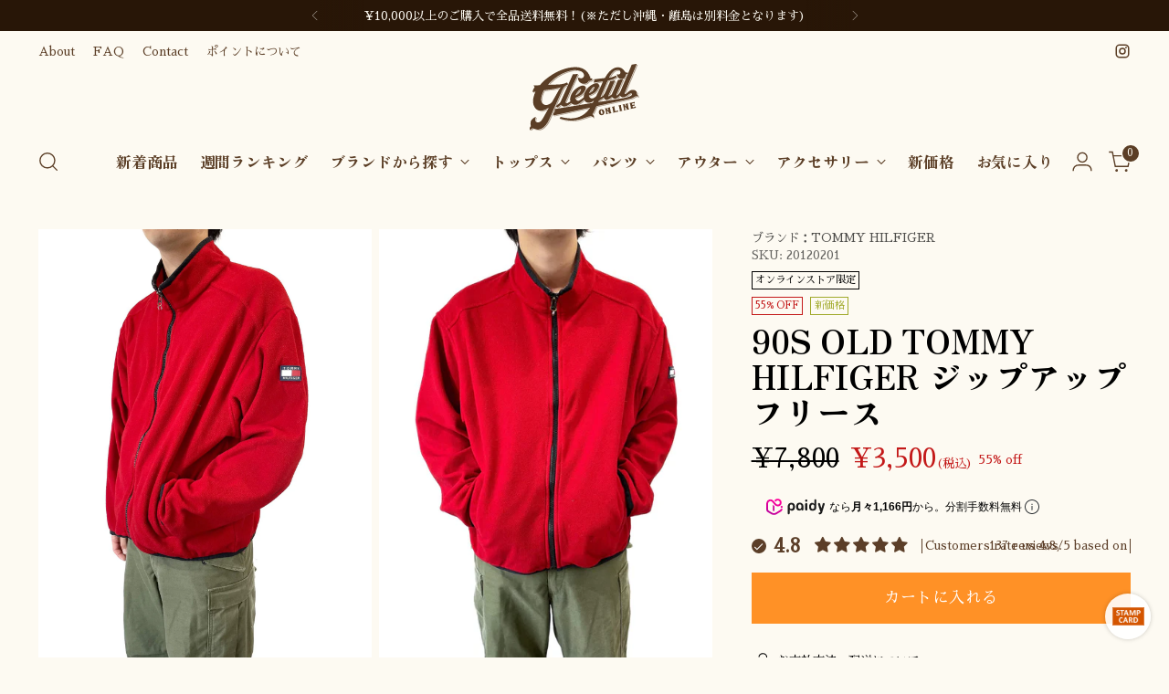

--- FILE ---
content_type: text/html; charset=utf-8
request_url: https://www.gleefulstore.com/products/old-tommy-hilfiger-%E3%82%B8%E3%83%83%E3%83%97%E3%83%95%E3%83%AA%E3%83%BC%E3%82%B9
body_size: 76220
content:
<!doctype html>

<!--
  ___                 ___           ___           ___
       /  /\                     /__/\         /  /\         /  /\
      /  /:/_                    \  \:\       /  /:/        /  /::\
     /  /:/ /\  ___     ___       \  \:\     /  /:/        /  /:/\:\
    /  /:/ /:/ /__/\   /  /\  ___  \  \:\   /  /:/  ___   /  /:/  \:\
   /__/:/ /:/  \  \:\ /  /:/ /__/\  \__\:\ /__/:/  /  /\ /__/:/ \__\:\
   \  \:\/:/    \  \:\  /:/  \  \:\ /  /:/ \  \:\ /  /:/ \  \:\ /  /:/
    \  \::/      \  \:\/:/    \  \:\  /:/   \  \:\  /:/   \  \:\  /:/
     \  \:\       \  \::/      \  \:\/:/     \  \:\/:/     \  \:\/:/
      \  \:\       \__\/        \  \::/       \  \::/       \  \::/
       \__\/                     \__\/         \__\/         \__\/

  --------------------------------------------------------------------
  #  Stiletto v3.2.1
  #  Documentation: https://fluorescent.co/help/stiletto/
  #  Purchase: https://themes.shopify.com/themes/stiletto/
  #  A product by Fluorescent: https://fluorescent.co/
  --------------------------------------------------------------------
-->

<html class="no-js" lang="ja" style="--announcement-height: 1px;">
  <head>
    <meta charset="UTF-8">
    <meta http-equiv="X-UA-Compatible" content="IE=edge,chrome=1">
    <meta name="viewport" content="width=device-width,initial-scale=1">
    




  <meta name="description" content="SIZE サイズ表記：XⅬ着用感：メンズXL肩幅：61cm　身幅：68cm　着丈：70cm　袖丈：63cm着用者：178cm(メンズ)※表記サイズ、着用感は目安です MATERIALS 素材：ポリエステル生産国：フィリピン Condition NOTE 左ポケット近くに小さな汚れがございます。着用時気にならない程度です。">



    <link rel="canonical" href="https://www.gleefulstore.com/products/old-tommy-hilfiger-%e3%82%b8%e3%83%83%e3%83%97%e3%83%95%e3%83%aa%e3%83%bc%e3%82%b9">
    <link rel="preconnect" href="https://cdn.shopify.com" crossorigin><title>古着&ndash;90s OLD TOMMY HILFIGER ジップアップフリース
&ndash; 【古着通販】Gleeful Web Store
	</title>
    





  
  
  
  
  




<meta property="og:url" content="https://www.gleefulstore.com/products/old-tommy-hilfiger-%e3%82%b8%e3%83%83%e3%83%97%e3%83%95%e3%83%aa%e3%83%bc%e3%82%b9">
<meta property="og:site_name" content="Gleeful Web Store">
<meta property="og:type" content="product">
<meta property="og:title" content="90s OLD TOMMY HILFIGER  ジップアップフリース">
<meta property="og:description" content="SIZE サイズ表記：XⅬ着用感：メンズXL肩幅：61cm　身幅：68cm　着丈：70cm　袖丈：63cm着用者：178cm(メンズ)※表記サイズ、着用感は目安です MATERIALS 素材：ポリエステル生産国：フィリピン Condition NOTE 左ポケット近くに小さな汚れがございます。着用時気にならない程度です。">
<meta property="og:image" content="http://www.gleefulstore.com/cdn/shop/products/IMG_9075.jpg?v=1606898315&width=1024">
<meta property="og:image:secure_url" content="https://www.gleefulstore.com/cdn/shop/products/IMG_9075.jpg?v=1606898315&width=1024">
<meta property="og:price:amount" content="3,500">
<meta property="og:price:currency" content="JPY">

<meta name="twitter:title" content="90s OLD TOMMY HILFIGER  ジップアップフリース">
<meta name="twitter:description" content="SIZE サイズ表記：XⅬ着用感：メンズXL肩幅：61cm　身幅：68cm　着丈：70cm　袖丈：63cm着用者：178cm(メンズ)※表記サイズ、着用感は目安です MATERIALS 素材：ポリエステル生産国：フィリピン Condition NOTE 左ポケット近くに小さな汚れがございます。着用時気にならない程度です。">
<meta name="twitter:card" content="summary_large_image">
<meta name="twitter:image" content="https://www.gleefulstore.com/cdn/shop/products/IMG_9075.jpg?v=1606898315&width=1024">
<meta name="twitter:image:width" content="480">
<meta name="twitter:image:height" content="480">


    <script>
  console.log('Stiletto v3.2.1 by Fluorescent');

  document.documentElement.className = document.documentElement.className.replace('no-js', '');
  if (window.matchMedia(`(prefers-reduced-motion: reduce)`) === true || window.matchMedia(`(prefers-reduced-motion: reduce)`).matches === true) {
    document.documentElement.classList.add('prefers-reduced-motion');
  } else {
    document.documentElement.classList.add('do-anim');
  }

  window.theme = {
    version: 'v3.2.1',
    themeName: 'Stiletto',
    moneyFormat: "¥{{amount_no_decimals}}",
    strings: {
      name: "Gleeful Web Store",
      accessibility: {
        play_video: "再生",
        pause_video: "一時停止",
        range_lower: "Lower",
        range_upper: "Upper"
      },
      product: {
        no_shipping_rates: "配送料金未設定",
        country_placeholder: "国\/地域",
        review: "レビューを書く"
      },
      products: {
        product: {
          unavailable: "入手不可",
          unitPrice: "単価",
          unitPriceSeparator: "per",
          sku: "SKU"
        }
      },
      cart: {
        editCartNote: "メモを編集する",
        addCartNote: "メモを追加する",
        quantityError: "バックの中に、この商品の最大数がすでに入っています"
      },
      pagination: {
        viewing: "{{ total }}の中で{{ of }}を表示しています",
        products: "商品",
        results: "結果"
      }
    },
    routes: {
      root: "/",
      cart: {
        base: "/cart",
        add: "/cart/add",
        change: "/cart/change",
        update: "/cart/update",
        clear: "/cart/clear",
        // Manual routes until Shopify adds support
        shipping: "/cart/shipping_rates",
      },
      // Manual routes until Shopify adds support
      products: "/products",
      productRecommendations: "/recommendations/products",
      predictive_search_url: '/search/suggest',
    },
    icons: {
      chevron: "\u003cspan class=\"icon icon-new icon-chevron \"\u003e\n  \u003csvg viewBox=\"0 0 24 24\" fill=\"none\" xmlns=\"http:\/\/www.w3.org\/2000\/svg\"\u003e\u003cpath d=\"M1.875 7.438 12 17.563 22.125 7.438\" stroke=\"currentColor\" stroke-width=\"2\"\/\u003e\u003c\/svg\u003e\n\u003c\/span\u003e\n",
      close: "\u003cspan class=\"icon icon-new icon-close \"\u003e\n  \u003csvg viewBox=\"0 0 24 24\" fill=\"none\" xmlns=\"http:\/\/www.w3.org\/2000\/svg\"\u003e\u003cpath d=\"M2.66 1.34 2 .68.68 2l.66.66 1.32-1.32zm18.68 21.32.66.66L23.32 22l-.66-.66-1.32 1.32zm1.32-20 .66-.66L22 .68l-.66.66 1.32 1.32zM1.34 21.34.68 22 2 23.32l.66-.66-1.32-1.32zm0-18.68 10 10 1.32-1.32-10-10-1.32 1.32zm11.32 10 10-10-1.32-1.32-10 10 1.32 1.32zm-1.32-1.32-10 10 1.32 1.32 10-10-1.32-1.32zm0 1.32 10 10 1.32-1.32-10-10-1.32 1.32z\" fill=\"currentColor\"\/\u003e\u003c\/svg\u003e\n\u003c\/span\u003e\n",
      zoom: "\u003cspan class=\"icon icon-new icon-zoom \"\u003e\n  \u003csvg viewBox=\"0 0 24 24\" fill=\"none\" xmlns=\"http:\/\/www.w3.org\/2000\/svg\"\u003e\u003cpath d=\"M10.3,19.71c5.21,0,9.44-4.23,9.44-9.44S15.51,.83,10.3,.83,.86,5.05,.86,10.27s4.23,9.44,9.44,9.44Z\" fill=\"none\" stroke=\"currentColor\" stroke-linecap=\"round\" stroke-miterlimit=\"10\" stroke-width=\"1.63\"\/\u003e\n          \u003cpath d=\"M5.05,10.27H15.54\" fill=\"none\" stroke=\"currentColor\" stroke-miterlimit=\"10\" stroke-width=\"1.63\"\/\u003e\n          \u003cpath class=\"cross-up\" d=\"M10.3,5.02V15.51\" fill=\"none\" stroke=\"currentColor\" stroke-miterlimit=\"10\" stroke-width=\"1.63\"\/\u003e\n          \u003cpath d=\"M16.92,16.9l6.49,6.49\" fill=\"none\" stroke=\"currentColor\" stroke-miterlimit=\"10\" stroke-width=\"1.63\"\/\u003e\u003c\/svg\u003e\n\u003c\/span\u003e\n"
    },
    coreData: {
      n: "Stiletto",
      v: "v3.2.1",
    }
  }

  window.theme.searchableFields = "product_type,title,variants.title,vendor";

  
    window.theme.allCountryOptionTags = "\u003coption value=\"Japan\" data-provinces=\"[[\u0026quot;Aichi\u0026quot;,\u0026quot;愛知県\u0026quot;],[\u0026quot;Akita\u0026quot;,\u0026quot;秋田県\u0026quot;],[\u0026quot;Aomori\u0026quot;,\u0026quot;青森県\u0026quot;],[\u0026quot;Chiba\u0026quot;,\u0026quot;千葉県\u0026quot;],[\u0026quot;Ehime\u0026quot;,\u0026quot;愛媛県\u0026quot;],[\u0026quot;Fukui\u0026quot;,\u0026quot;福井県\u0026quot;],[\u0026quot;Fukuoka\u0026quot;,\u0026quot;福岡県\u0026quot;],[\u0026quot;Fukushima\u0026quot;,\u0026quot;福島県\u0026quot;],[\u0026quot;Gifu\u0026quot;,\u0026quot;岐阜県\u0026quot;],[\u0026quot;Gunma\u0026quot;,\u0026quot;群馬県\u0026quot;],[\u0026quot;Hiroshima\u0026quot;,\u0026quot;広島県\u0026quot;],[\u0026quot;Hokkaidō\u0026quot;,\u0026quot;北海道\u0026quot;],[\u0026quot;Hyōgo\u0026quot;,\u0026quot;兵庫県\u0026quot;],[\u0026quot;Ibaraki\u0026quot;,\u0026quot;茨城県\u0026quot;],[\u0026quot;Ishikawa\u0026quot;,\u0026quot;石川県\u0026quot;],[\u0026quot;Iwate\u0026quot;,\u0026quot;岩手県\u0026quot;],[\u0026quot;Kagawa\u0026quot;,\u0026quot;香川県\u0026quot;],[\u0026quot;Kagoshima\u0026quot;,\u0026quot;鹿児島県\u0026quot;],[\u0026quot;Kanagawa\u0026quot;,\u0026quot;神奈川県\u0026quot;],[\u0026quot;Kumamoto\u0026quot;,\u0026quot;熊本県\u0026quot;],[\u0026quot;Kyōto\u0026quot;,\u0026quot;京都府\u0026quot;],[\u0026quot;Kōchi\u0026quot;,\u0026quot;高知県\u0026quot;],[\u0026quot;Mie\u0026quot;,\u0026quot;三重県\u0026quot;],[\u0026quot;Miyagi\u0026quot;,\u0026quot;宮城県\u0026quot;],[\u0026quot;Miyazaki\u0026quot;,\u0026quot;宮崎県\u0026quot;],[\u0026quot;Nagano\u0026quot;,\u0026quot;長野県\u0026quot;],[\u0026quot;Nagasaki\u0026quot;,\u0026quot;長崎県\u0026quot;],[\u0026quot;Nara\u0026quot;,\u0026quot;奈良県\u0026quot;],[\u0026quot;Niigata\u0026quot;,\u0026quot;新潟県\u0026quot;],[\u0026quot;Okayama\u0026quot;,\u0026quot;岡山県\u0026quot;],[\u0026quot;Okinawa\u0026quot;,\u0026quot;沖縄県\u0026quot;],[\u0026quot;Saga\u0026quot;,\u0026quot;佐賀県\u0026quot;],[\u0026quot;Saitama\u0026quot;,\u0026quot;埼玉県\u0026quot;],[\u0026quot;Shiga\u0026quot;,\u0026quot;滋賀県\u0026quot;],[\u0026quot;Shimane\u0026quot;,\u0026quot;島根県\u0026quot;],[\u0026quot;Shizuoka\u0026quot;,\u0026quot;静岡県\u0026quot;],[\u0026quot;Tochigi\u0026quot;,\u0026quot;栃木県\u0026quot;],[\u0026quot;Tokushima\u0026quot;,\u0026quot;徳島県\u0026quot;],[\u0026quot;Tottori\u0026quot;,\u0026quot;鳥取県\u0026quot;],[\u0026quot;Toyama\u0026quot;,\u0026quot;富山県\u0026quot;],[\u0026quot;Tōkyō\u0026quot;,\u0026quot;東京都\u0026quot;],[\u0026quot;Wakayama\u0026quot;,\u0026quot;和歌山県\u0026quot;],[\u0026quot;Yamagata\u0026quot;,\u0026quot;山形県\u0026quot;],[\u0026quot;Yamaguchi\u0026quot;,\u0026quot;山口県\u0026quot;],[\u0026quot;Yamanashi\u0026quot;,\u0026quot;山梨県\u0026quot;],[\u0026quot;Ōita\u0026quot;,\u0026quot;大分県\u0026quot;],[\u0026quot;Ōsaka\u0026quot;,\u0026quot;大阪府\u0026quot;]]\"\u003e日本\u003c\/option\u003e\n\u003coption value=\"---\" data-provinces=\"[]\"\u003e---\u003c\/option\u003e\n\u003coption value=\"Iceland\" data-provinces=\"[]\"\u003eアイスランド\u003c\/option\u003e\n\u003coption value=\"Ireland\" data-provinces=\"[[\u0026quot;Carlow\u0026quot;,\u0026quot;カーロウ州\u0026quot;],[\u0026quot;Cavan\u0026quot;,\u0026quot;キャバン州\u0026quot;],[\u0026quot;Clare\u0026quot;,\u0026quot;クレア州\u0026quot;],[\u0026quot;Cork\u0026quot;,\u0026quot;コーク州\u0026quot;],[\u0026quot;Donegal\u0026quot;,\u0026quot;ドニゴール州\u0026quot;],[\u0026quot;Dublin\u0026quot;,\u0026quot;ダブリン州\u0026quot;],[\u0026quot;Galway\u0026quot;,\u0026quot;ゴールウェイ州\u0026quot;],[\u0026quot;Kerry\u0026quot;,\u0026quot;ケリー州\u0026quot;],[\u0026quot;Kildare\u0026quot;,\u0026quot;キルデア州\u0026quot;],[\u0026quot;Kilkenny\u0026quot;,\u0026quot;キルケニー州\u0026quot;],[\u0026quot;Laois\u0026quot;,\u0026quot;ラオース州\u0026quot;],[\u0026quot;Leitrim\u0026quot;,\u0026quot;リートリム州\u0026quot;],[\u0026quot;Limerick\u0026quot;,\u0026quot;リムリック州\u0026quot;],[\u0026quot;Longford\u0026quot;,\u0026quot;ロングフォード州\u0026quot;],[\u0026quot;Louth\u0026quot;,\u0026quot;ラウス州\u0026quot;],[\u0026quot;Mayo\u0026quot;,\u0026quot;メイヨー州\u0026quot;],[\u0026quot;Meath\u0026quot;,\u0026quot;ミース州\u0026quot;],[\u0026quot;Monaghan\u0026quot;,\u0026quot;モナハン州\u0026quot;],[\u0026quot;Offaly\u0026quot;,\u0026quot;オファリー州\u0026quot;],[\u0026quot;Roscommon\u0026quot;,\u0026quot;ロスコモン州\u0026quot;],[\u0026quot;Sligo\u0026quot;,\u0026quot;スライゴ州\u0026quot;],[\u0026quot;Tipperary\u0026quot;,\u0026quot;ティペラリー州\u0026quot;],[\u0026quot;Waterford\u0026quot;,\u0026quot;ウォーターフォード州\u0026quot;],[\u0026quot;Westmeath\u0026quot;,\u0026quot;ウェストミース州\u0026quot;],[\u0026quot;Wexford\u0026quot;,\u0026quot;ウェックスフォード州\u0026quot;],[\u0026quot;Wicklow\u0026quot;,\u0026quot;ウィックロー州\u0026quot;]]\"\u003eアイルランド\u003c\/option\u003e\n\u003coption value=\"Ascension Island\" data-provinces=\"[]\"\u003eアセンション島\u003c\/option\u003e\n\u003coption value=\"Azerbaijan\" data-provinces=\"[]\"\u003eアゼルバイジャン\u003c\/option\u003e\n\u003coption value=\"Afghanistan\" data-provinces=\"[]\"\u003eアフガニスタン\u003c\/option\u003e\n\u003coption value=\"United States\" data-provinces=\"[[\u0026quot;Alabama\u0026quot;,\u0026quot;アラバマ州\u0026quot;],[\u0026quot;Alaska\u0026quot;,\u0026quot;アラスカ州\u0026quot;],[\u0026quot;American Samoa\u0026quot;,\u0026quot;米領サモア\u0026quot;],[\u0026quot;Arizona\u0026quot;,\u0026quot;アリゾナ州\u0026quot;],[\u0026quot;Arkansas\u0026quot;,\u0026quot;アーカンソー州\u0026quot;],[\u0026quot;Armed Forces Americas\u0026quot;,\u0026quot;アメリカ軍\u0026quot;],[\u0026quot;Armed Forces Europe\u0026quot;,\u0026quot;欧州戦力\u0026quot;],[\u0026quot;Armed Forces Pacific\u0026quot;,\u0026quot;太平洋方面駐在軍\u0026quot;],[\u0026quot;California\u0026quot;,\u0026quot;カリフォルニア州\u0026quot;],[\u0026quot;Colorado\u0026quot;,\u0026quot;コロラド州\u0026quot;],[\u0026quot;Connecticut\u0026quot;,\u0026quot;コネチカット州\u0026quot;],[\u0026quot;Delaware\u0026quot;,\u0026quot;デラウェア州\u0026quot;],[\u0026quot;District of Columbia\u0026quot;,\u0026quot;コロンビア特別区\u0026quot;],[\u0026quot;Federated States of Micronesia\u0026quot;,\u0026quot;ミクロネシア連邦\u0026quot;],[\u0026quot;Florida\u0026quot;,\u0026quot;フロリダ州\u0026quot;],[\u0026quot;Georgia\u0026quot;,\u0026quot;ジョージア州\u0026quot;],[\u0026quot;Guam\u0026quot;,\u0026quot;グアム\u0026quot;],[\u0026quot;Hawaii\u0026quot;,\u0026quot;ハワイ州\u0026quot;],[\u0026quot;Idaho\u0026quot;,\u0026quot;アイダホ州\u0026quot;],[\u0026quot;Illinois\u0026quot;,\u0026quot;イリノイ州\u0026quot;],[\u0026quot;Indiana\u0026quot;,\u0026quot;インディアナ州\u0026quot;],[\u0026quot;Iowa\u0026quot;,\u0026quot;アイオワ州\u0026quot;],[\u0026quot;Kansas\u0026quot;,\u0026quot;カンザス州\u0026quot;],[\u0026quot;Kentucky\u0026quot;,\u0026quot;ケンタッキー州\u0026quot;],[\u0026quot;Louisiana\u0026quot;,\u0026quot;ルイジアナ州\u0026quot;],[\u0026quot;Maine\u0026quot;,\u0026quot;メイン州\u0026quot;],[\u0026quot;Marshall Islands\u0026quot;,\u0026quot;マーシャル諸島\u0026quot;],[\u0026quot;Maryland\u0026quot;,\u0026quot;メリーランド州\u0026quot;],[\u0026quot;Massachusetts\u0026quot;,\u0026quot;マサチューセッツ州\u0026quot;],[\u0026quot;Michigan\u0026quot;,\u0026quot;ミシガン州\u0026quot;],[\u0026quot;Minnesota\u0026quot;,\u0026quot;ミネソタ州\u0026quot;],[\u0026quot;Mississippi\u0026quot;,\u0026quot;ミシシッピ州\u0026quot;],[\u0026quot;Missouri\u0026quot;,\u0026quot;ミズーリ州\u0026quot;],[\u0026quot;Montana\u0026quot;,\u0026quot;モンタナ州\u0026quot;],[\u0026quot;Nebraska\u0026quot;,\u0026quot;ネブラスカ州\u0026quot;],[\u0026quot;Nevada\u0026quot;,\u0026quot;ネバダ州\u0026quot;],[\u0026quot;New Hampshire\u0026quot;,\u0026quot;ニューハンプシャー州\u0026quot;],[\u0026quot;New Jersey\u0026quot;,\u0026quot;ニュージャージー州\u0026quot;],[\u0026quot;New Mexico\u0026quot;,\u0026quot;ニューメキシコ州\u0026quot;],[\u0026quot;New York\u0026quot;,\u0026quot;ニューヨーク州\u0026quot;],[\u0026quot;North Carolina\u0026quot;,\u0026quot;ノースカロライナ州\u0026quot;],[\u0026quot;North Dakota\u0026quot;,\u0026quot;ノースダコタ州\u0026quot;],[\u0026quot;Northern Mariana Islands\u0026quot;,\u0026quot;北マリアナ諸島\u0026quot;],[\u0026quot;Ohio\u0026quot;,\u0026quot;オハイオ州\u0026quot;],[\u0026quot;Oklahoma\u0026quot;,\u0026quot;オクラホマ州\u0026quot;],[\u0026quot;Oregon\u0026quot;,\u0026quot;オレゴン州\u0026quot;],[\u0026quot;Palau\u0026quot;,\u0026quot;パラオ\u0026quot;],[\u0026quot;Pennsylvania\u0026quot;,\u0026quot;ペンシルベニア州\u0026quot;],[\u0026quot;Puerto Rico\u0026quot;,\u0026quot;プエルトリコ\u0026quot;],[\u0026quot;Rhode Island\u0026quot;,\u0026quot;ロードアイランド州\u0026quot;],[\u0026quot;South Carolina\u0026quot;,\u0026quot;サウスカロライナ州\u0026quot;],[\u0026quot;South Dakota\u0026quot;,\u0026quot;サウスダコタ州\u0026quot;],[\u0026quot;Tennessee\u0026quot;,\u0026quot;テネシー州\u0026quot;],[\u0026quot;Texas\u0026quot;,\u0026quot;テキサス州\u0026quot;],[\u0026quot;Utah\u0026quot;,\u0026quot;ユタ州\u0026quot;],[\u0026quot;Vermont\u0026quot;,\u0026quot;バーモント州\u0026quot;],[\u0026quot;Virgin Islands\u0026quot;,\u0026quot;米領ヴァージン諸島\u0026quot;],[\u0026quot;Virginia\u0026quot;,\u0026quot;バージニア州\u0026quot;],[\u0026quot;Washington\u0026quot;,\u0026quot;ワシントン州\u0026quot;],[\u0026quot;West Virginia\u0026quot;,\u0026quot;ウェストバージニア州\u0026quot;],[\u0026quot;Wisconsin\u0026quot;,\u0026quot;ウィスコンシン州\u0026quot;],[\u0026quot;Wyoming\u0026quot;,\u0026quot;ワイオミング州\u0026quot;]]\"\u003eアメリカ合衆国\u003c\/option\u003e\n\u003coption value=\"United Arab Emirates\" data-provinces=\"[[\u0026quot;Abu Dhabi\u0026quot;,\u0026quot;アブダビ\u0026quot;],[\u0026quot;Ajman\u0026quot;,\u0026quot;アジュマーン\u0026quot;],[\u0026quot;Dubai\u0026quot;,\u0026quot;ドバイ首長国\u0026quot;],[\u0026quot;Fujairah\u0026quot;,\u0026quot;フジャイラ\u0026quot;],[\u0026quot;Ras al-Khaimah\u0026quot;,\u0026quot;Ras al-Khaimah\u0026quot;],[\u0026quot;Sharjah\u0026quot;,\u0026quot;シャールジャ\u0026quot;],[\u0026quot;Umm al-Quwain\u0026quot;,\u0026quot;Umm al-Quwain\u0026quot;]]\"\u003eアラブ首長国連邦\u003c\/option\u003e\n\u003coption value=\"Algeria\" data-provinces=\"[]\"\u003eアルジェリア\u003c\/option\u003e\n\u003coption value=\"Argentina\" data-provinces=\"[[\u0026quot;Buenos Aires\u0026quot;,\u0026quot;ブエノスアイレス州\u0026quot;],[\u0026quot;Catamarca\u0026quot;,\u0026quot;カタマルカ州\u0026quot;],[\u0026quot;Chaco\u0026quot;,\u0026quot;チャコ州\u0026quot;],[\u0026quot;Chubut\u0026quot;,\u0026quot;チュブ州\u0026quot;],[\u0026quot;Ciudad Autónoma de Buenos Aires\u0026quot;,\u0026quot;ブエノスアイレス自治都市\u0026quot;],[\u0026quot;Corrientes\u0026quot;,\u0026quot;コリエンテス州\u0026quot;],[\u0026quot;Córdoba\u0026quot;,\u0026quot;コルドバ州\u0026quot;],[\u0026quot;Entre Ríos\u0026quot;,\u0026quot;エントレ・リオス州\u0026quot;],[\u0026quot;Formosa\u0026quot;,\u0026quot;フォルモサ州\u0026quot;],[\u0026quot;Jujuy\u0026quot;,\u0026quot;フフイ州\u0026quot;],[\u0026quot;La Pampa\u0026quot;,\u0026quot;ラ・パンパ州\u0026quot;],[\u0026quot;La Rioja\u0026quot;,\u0026quot;ラ・リオハ州\u0026quot;],[\u0026quot;Mendoza\u0026quot;,\u0026quot;メンドーサ州\u0026quot;],[\u0026quot;Misiones\u0026quot;,\u0026quot;ミシオネス州\u0026quot;],[\u0026quot;Neuquén\u0026quot;,\u0026quot;ネウケン州\u0026quot;],[\u0026quot;Río Negro\u0026quot;,\u0026quot;リオネグロ州\u0026quot;],[\u0026quot;Salta\u0026quot;,\u0026quot;サルタ州\u0026quot;],[\u0026quot;San Juan\u0026quot;,\u0026quot;サンフアン州\u0026quot;],[\u0026quot;San Luis\u0026quot;,\u0026quot;サンルイス州\u0026quot;],[\u0026quot;Santa Cruz\u0026quot;,\u0026quot;サンタクルス州\u0026quot;],[\u0026quot;Santa Fe\u0026quot;,\u0026quot;サンタフェ州\u0026quot;],[\u0026quot;Santiago Del Estero\u0026quot;,\u0026quot;サンティアゴ・デル・エステロ州\u0026quot;],[\u0026quot;Tierra Del Fuego\u0026quot;,\u0026quot;ティエラ・デル・フエゴ州\u0026quot;],[\u0026quot;Tucumán\u0026quot;,\u0026quot;トゥクマン州\u0026quot;]]\"\u003eアルゼンチン\u003c\/option\u003e\n\u003coption value=\"Aruba\" data-provinces=\"[]\"\u003eアルバ\u003c\/option\u003e\n\u003coption value=\"Albania\" data-provinces=\"[]\"\u003eアルバニア\u003c\/option\u003e\n\u003coption value=\"Armenia\" data-provinces=\"[]\"\u003eアルメニア\u003c\/option\u003e\n\u003coption value=\"Anguilla\" data-provinces=\"[]\"\u003eアンギラ\u003c\/option\u003e\n\u003coption value=\"Angola\" data-provinces=\"[]\"\u003eアンゴラ\u003c\/option\u003e\n\u003coption value=\"Antigua And Barbuda\" data-provinces=\"[]\"\u003eアンティグア・バーブーダ\u003c\/option\u003e\n\u003coption value=\"Andorra\" data-provinces=\"[]\"\u003eアンドラ\u003c\/option\u003e\n\u003coption value=\"Yemen\" data-provinces=\"[]\"\u003eイエメン\u003c\/option\u003e\n\u003coption value=\"United Kingdom\" data-provinces=\"[[\u0026quot;British Forces\u0026quot;,\u0026quot;イギリス軍\u0026quot;],[\u0026quot;England\u0026quot;,\u0026quot;イングランド\u0026quot;],[\u0026quot;Northern Ireland\u0026quot;,\u0026quot;北アイルランド\u0026quot;],[\u0026quot;Scotland\u0026quot;,\u0026quot;スコットランド\u0026quot;],[\u0026quot;Wales\u0026quot;,\u0026quot;ウェールズ\u0026quot;]]\"\u003eイギリス\u003c\/option\u003e\n\u003coption value=\"Israel\" data-provinces=\"[]\"\u003eイスラエル\u003c\/option\u003e\n\u003coption value=\"Italy\" data-provinces=\"[[\u0026quot;Agrigento\u0026quot;,\u0026quot;アグリジェント県\u0026quot;],[\u0026quot;Alessandria\u0026quot;,\u0026quot;アレッサンドリア県\u0026quot;],[\u0026quot;Ancona\u0026quot;,\u0026quot;アンコーナ県\u0026quot;],[\u0026quot;Aosta\u0026quot;,\u0026quot;ヴァッレ・ダオスタ州\u0026quot;],[\u0026quot;Arezzo\u0026quot;,\u0026quot;アレッツォ県\u0026quot;],[\u0026quot;Ascoli Piceno\u0026quot;,\u0026quot;アスコリ・ピチェーノ県\u0026quot;],[\u0026quot;Asti\u0026quot;,\u0026quot;アスティ県\u0026quot;],[\u0026quot;Avellino\u0026quot;,\u0026quot;アヴェッリーノ県\u0026quot;],[\u0026quot;Bari\u0026quot;,\u0026quot;バーリ県\u0026quot;],[\u0026quot;Barletta-Andria-Trani\u0026quot;,\u0026quot;Barletta-Andria-Trani\u0026quot;],[\u0026quot;Belluno\u0026quot;,\u0026quot;ベッルーノ県\u0026quot;],[\u0026quot;Benevento\u0026quot;,\u0026quot;ベネヴェント県\u0026quot;],[\u0026quot;Bergamo\u0026quot;,\u0026quot;ベルガモ県\u0026quot;],[\u0026quot;Biella\u0026quot;,\u0026quot;ビエッラ県\u0026quot;],[\u0026quot;Bologna\u0026quot;,\u0026quot;ボローニャ県\u0026quot;],[\u0026quot;Bolzano\u0026quot;,\u0026quot;ボルツァーノ自治県\u0026quot;],[\u0026quot;Brescia\u0026quot;,\u0026quot;ブレシア県\u0026quot;],[\u0026quot;Brindisi\u0026quot;,\u0026quot;ブリンディジ県\u0026quot;],[\u0026quot;Cagliari\u0026quot;,\u0026quot;カリャリ県\u0026quot;],[\u0026quot;Caltanissetta\u0026quot;,\u0026quot;カルタニッセッタ県\u0026quot;],[\u0026quot;Campobasso\u0026quot;,\u0026quot;カンポバッソ県\u0026quot;],[\u0026quot;Carbonia-Iglesias\u0026quot;,\u0026quot;Carbonia-Iglesias\u0026quot;],[\u0026quot;Caserta\u0026quot;,\u0026quot;カゼルタ県\u0026quot;],[\u0026quot;Catania\u0026quot;,\u0026quot;カターニア県\u0026quot;],[\u0026quot;Catanzaro\u0026quot;,\u0026quot;カタンザーロ県\u0026quot;],[\u0026quot;Chieti\u0026quot;,\u0026quot;キエーティ県\u0026quot;],[\u0026quot;Como\u0026quot;,\u0026quot;コモ県\u0026quot;],[\u0026quot;Cosenza\u0026quot;,\u0026quot;コゼンツァ県\u0026quot;],[\u0026quot;Cremona\u0026quot;,\u0026quot;クレモナ県\u0026quot;],[\u0026quot;Crotone\u0026quot;,\u0026quot;クロトーネ県\u0026quot;],[\u0026quot;Cuneo\u0026quot;,\u0026quot;クーネオ県\u0026quot;],[\u0026quot;Enna\u0026quot;,\u0026quot;エンナ県\u0026quot;],[\u0026quot;Fermo\u0026quot;,\u0026quot;フェルモ県\u0026quot;],[\u0026quot;Ferrara\u0026quot;,\u0026quot;フェラーラ県\u0026quot;],[\u0026quot;Firenze\u0026quot;,\u0026quot;フィレンツェ県\u0026quot;],[\u0026quot;Foggia\u0026quot;,\u0026quot;フォッジャ県\u0026quot;],[\u0026quot;Forlì-Cesena\u0026quot;,\u0026quot;Forlì-Cesena\u0026quot;],[\u0026quot;Frosinone\u0026quot;,\u0026quot;フロジノーネ県\u0026quot;],[\u0026quot;Genova\u0026quot;,\u0026quot;ジェノヴァ\u0026quot;],[\u0026quot;Gorizia\u0026quot;,\u0026quot;ゴリツィア県\u0026quot;],[\u0026quot;Grosseto\u0026quot;,\u0026quot;グロッセート県\u0026quot;],[\u0026quot;Imperia\u0026quot;,\u0026quot;インペリア県\u0026quot;],[\u0026quot;Isernia\u0026quot;,\u0026quot;イゼルニア県\u0026quot;],[\u0026quot;L\u0026#39;Aquila\u0026quot;,\u0026quot;ラクイラ県\u0026quot;],[\u0026quot;La Spezia\u0026quot;,\u0026quot;ラ・スペツィア県\u0026quot;],[\u0026quot;Latina\u0026quot;,\u0026quot;ラティーナ県\u0026quot;],[\u0026quot;Lecce\u0026quot;,\u0026quot;レッチェ県\u0026quot;],[\u0026quot;Lecco\u0026quot;,\u0026quot;レッコ県\u0026quot;],[\u0026quot;Livorno\u0026quot;,\u0026quot;リヴォルノ県\u0026quot;],[\u0026quot;Lodi\u0026quot;,\u0026quot;ローディ県\u0026quot;],[\u0026quot;Lucca\u0026quot;,\u0026quot;ルッカ県\u0026quot;],[\u0026quot;Macerata\u0026quot;,\u0026quot;マチェラータ県\u0026quot;],[\u0026quot;Mantova\u0026quot;,\u0026quot;マントヴァ県\u0026quot;],[\u0026quot;Massa-Carrara\u0026quot;,\u0026quot;Massa-Carrara\u0026quot;],[\u0026quot;Matera\u0026quot;,\u0026quot;マテーラ県\u0026quot;],[\u0026quot;Medio Campidano\u0026quot;,\u0026quot;メディオ・カンピダーノ県\u0026quot;],[\u0026quot;Messina\u0026quot;,\u0026quot;メッシーナ県\u0026quot;],[\u0026quot;Milano\u0026quot;,\u0026quot;ミラノ県\u0026quot;],[\u0026quot;Modena\u0026quot;,\u0026quot;モデナ県\u0026quot;],[\u0026quot;Monza e Brianza\u0026quot;,\u0026quot;モンツァ・エ・ブリアンツァ県\u0026quot;],[\u0026quot;Napoli\u0026quot;,\u0026quot;ナポリ県\u0026quot;],[\u0026quot;Novara\u0026quot;,\u0026quot;ノヴァーラ県\u0026quot;],[\u0026quot;Nuoro\u0026quot;,\u0026quot;ヌーオロ県\u0026quot;],[\u0026quot;Ogliastra\u0026quot;,\u0026quot;オリアストラ県\u0026quot;],[\u0026quot;Olbia-Tempio\u0026quot;,\u0026quot;Olbia-Tempio\u0026quot;],[\u0026quot;Oristano\u0026quot;,\u0026quot;オリスターノ県\u0026quot;],[\u0026quot;Padova\u0026quot;,\u0026quot;パドヴァ県\u0026quot;],[\u0026quot;Palermo\u0026quot;,\u0026quot;パレルモ県\u0026quot;],[\u0026quot;Parma\u0026quot;,\u0026quot;パルマ県\u0026quot;],[\u0026quot;Pavia\u0026quot;,\u0026quot;パヴィーア県\u0026quot;],[\u0026quot;Perugia\u0026quot;,\u0026quot;ペルージャ県\u0026quot;],[\u0026quot;Pesaro e Urbino\u0026quot;,\u0026quot;ペーザロ・エ・ウルビーノ県\u0026quot;],[\u0026quot;Pescara\u0026quot;,\u0026quot;ペスカーラ県\u0026quot;],[\u0026quot;Piacenza\u0026quot;,\u0026quot;ピアチェンツァ県\u0026quot;],[\u0026quot;Pisa\u0026quot;,\u0026quot;ピサ県\u0026quot;],[\u0026quot;Pistoia\u0026quot;,\u0026quot;ピストイア県\u0026quot;],[\u0026quot;Pordenone\u0026quot;,\u0026quot;ポルデノーネ県\u0026quot;],[\u0026quot;Potenza\u0026quot;,\u0026quot;ポテンツァ県\u0026quot;],[\u0026quot;Prato\u0026quot;,\u0026quot;プラート県\u0026quot;],[\u0026quot;Ragusa\u0026quot;,\u0026quot;ラグーザ県\u0026quot;],[\u0026quot;Ravenna\u0026quot;,\u0026quot;ラヴェンナ県\u0026quot;],[\u0026quot;Reggio Calabria\u0026quot;,\u0026quot;レッジョ・カラブリア県\u0026quot;],[\u0026quot;Reggio Emilia\u0026quot;,\u0026quot;レッジョ・エミリア県\u0026quot;],[\u0026quot;Rieti\u0026quot;,\u0026quot;リエーティ県\u0026quot;],[\u0026quot;Rimini\u0026quot;,\u0026quot;リミニ県\u0026quot;],[\u0026quot;Roma\u0026quot;,\u0026quot;ローマ県\u0026quot;],[\u0026quot;Rovigo\u0026quot;,\u0026quot;ロヴィーゴ県\u0026quot;],[\u0026quot;Salerno\u0026quot;,\u0026quot;サレルノ県\u0026quot;],[\u0026quot;Sassari\u0026quot;,\u0026quot;サッサリ県\u0026quot;],[\u0026quot;Savona\u0026quot;,\u0026quot;サヴォーナ県\u0026quot;],[\u0026quot;Siena\u0026quot;,\u0026quot;シエーナ県\u0026quot;],[\u0026quot;Siracusa\u0026quot;,\u0026quot;シラクーザ県\u0026quot;],[\u0026quot;Sondrio\u0026quot;,\u0026quot;ソンドリオ県\u0026quot;],[\u0026quot;Taranto\u0026quot;,\u0026quot;ターラント県\u0026quot;],[\u0026quot;Teramo\u0026quot;,\u0026quot;テーラモ県\u0026quot;],[\u0026quot;Terni\u0026quot;,\u0026quot;テルニ県\u0026quot;],[\u0026quot;Torino\u0026quot;,\u0026quot;トリノ県\u0026quot;],[\u0026quot;Trapani\u0026quot;,\u0026quot;トラーパニ県\u0026quot;],[\u0026quot;Trento\u0026quot;,\u0026quot;トレント自治県\u0026quot;],[\u0026quot;Treviso\u0026quot;,\u0026quot;トレヴィーゾ県\u0026quot;],[\u0026quot;Trieste\u0026quot;,\u0026quot;トリエステ県\u0026quot;],[\u0026quot;Udine\u0026quot;,\u0026quot;ウーディネ県\u0026quot;],[\u0026quot;Varese\u0026quot;,\u0026quot;ヴァレーゼ県\u0026quot;],[\u0026quot;Venezia\u0026quot;,\u0026quot;ヴェネツィア県\u0026quot;],[\u0026quot;Verbano-Cusio-Ossola\u0026quot;,\u0026quot;ヴェルバーノ・クジオ・オッソラ県\u0026quot;],[\u0026quot;Vercelli\u0026quot;,\u0026quot;ヴェルチェッリ県\u0026quot;],[\u0026quot;Verona\u0026quot;,\u0026quot;ヴェローナ県\u0026quot;],[\u0026quot;Vibo Valentia\u0026quot;,\u0026quot;ヴィボ・ヴァレンツィア県\u0026quot;],[\u0026quot;Vicenza\u0026quot;,\u0026quot;ヴィチェンツァ県\u0026quot;],[\u0026quot;Viterbo\u0026quot;,\u0026quot;ヴィテルボ県\u0026quot;]]\"\u003eイタリア\u003c\/option\u003e\n\u003coption value=\"Iraq\" data-provinces=\"[]\"\u003eイラク\u003c\/option\u003e\n\u003coption value=\"India\" data-provinces=\"[[\u0026quot;Andaman and Nicobar Islands\u0026quot;,\u0026quot;アンダマン・ニコバル諸島\u0026quot;],[\u0026quot;Andhra Pradesh\u0026quot;,\u0026quot;アーンドラ・プラデーシュ州\u0026quot;],[\u0026quot;Arunachal Pradesh\u0026quot;,\u0026quot;アルナーチャル・プラデーシュ州\u0026quot;],[\u0026quot;Assam\u0026quot;,\u0026quot;アッサム州\u0026quot;],[\u0026quot;Bihar\u0026quot;,\u0026quot;ビハール州\u0026quot;],[\u0026quot;Chandigarh\u0026quot;,\u0026quot;チャンディーガル\u0026quot;],[\u0026quot;Chhattisgarh\u0026quot;,\u0026quot;チャッティースガル州\u0026quot;],[\u0026quot;Dadra and Nagar Haveli\u0026quot;,\u0026quot;ダードラー及びナガル・ハヴェーリー連邦直轄領\u0026quot;],[\u0026quot;Daman and Diu\u0026quot;,\u0026quot;ダマン・ディーウ連邦直轄領\u0026quot;],[\u0026quot;Delhi\u0026quot;,\u0026quot;デリー\u0026quot;],[\u0026quot;Goa\u0026quot;,\u0026quot;ゴア州\u0026quot;],[\u0026quot;Gujarat\u0026quot;,\u0026quot;グジャラート州\u0026quot;],[\u0026quot;Haryana\u0026quot;,\u0026quot;ハリヤーナー州\u0026quot;],[\u0026quot;Himachal Pradesh\u0026quot;,\u0026quot;ヒマーチャル・プラデーシュ州\u0026quot;],[\u0026quot;Jammu and Kashmir\u0026quot;,\u0026quot;ジャンムー・カシミール州\u0026quot;],[\u0026quot;Jharkhand\u0026quot;,\u0026quot;ジャールカンド州\u0026quot;],[\u0026quot;Karnataka\u0026quot;,\u0026quot;カルナータカ州\u0026quot;],[\u0026quot;Kerala\u0026quot;,\u0026quot;ケーララ州\u0026quot;],[\u0026quot;Ladakh\u0026quot;,\u0026quot;Ladakh\u0026quot;],[\u0026quot;Lakshadweep\u0026quot;,\u0026quot;ラクシャディープ諸島\u0026quot;],[\u0026quot;Madhya Pradesh\u0026quot;,\u0026quot;マディヤ・プラデーシュ州\u0026quot;],[\u0026quot;Maharashtra\u0026quot;,\u0026quot;マハーラーシュトラ州\u0026quot;],[\u0026quot;Manipur\u0026quot;,\u0026quot;マニプル州\u0026quot;],[\u0026quot;Meghalaya\u0026quot;,\u0026quot;メーガーラヤ州\u0026quot;],[\u0026quot;Mizoram\u0026quot;,\u0026quot;ミゾラム州\u0026quot;],[\u0026quot;Nagaland\u0026quot;,\u0026quot;ナガランド州\u0026quot;],[\u0026quot;Odisha\u0026quot;,\u0026quot;オリッサ州\u0026quot;],[\u0026quot;Puducherry\u0026quot;,\u0026quot;ポンディシェリ連邦直轄領\u0026quot;],[\u0026quot;Punjab\u0026quot;,\u0026quot;パンジャーブ州\u0026quot;],[\u0026quot;Rajasthan\u0026quot;,\u0026quot;ラージャスターン州\u0026quot;],[\u0026quot;Sikkim\u0026quot;,\u0026quot;シッキム州\u0026quot;],[\u0026quot;Tamil Nadu\u0026quot;,\u0026quot;タミル・ナードゥ州\u0026quot;],[\u0026quot;Telangana\u0026quot;,\u0026quot;テランガナ\u0026quot;],[\u0026quot;Tripura\u0026quot;,\u0026quot;トリプラ州\u0026quot;],[\u0026quot;Uttar Pradesh\u0026quot;,\u0026quot;ウッタル・プラデーシュ州\u0026quot;],[\u0026quot;Uttarakhand\u0026quot;,\u0026quot;ウッタラーカンド州\u0026quot;],[\u0026quot;West Bengal\u0026quot;,\u0026quot;西ベンガル州\u0026quot;]]\"\u003eインド\u003c\/option\u003e\n\u003coption value=\"Indonesia\" data-provinces=\"[[\u0026quot;Aceh\u0026quot;,\u0026quot;アチェ州\u0026quot;],[\u0026quot;Bali\u0026quot;,\u0026quot;バリ州\u0026quot;],[\u0026quot;Bangka Belitung\u0026quot;,\u0026quot;バンカ・ブリトゥン州\u0026quot;],[\u0026quot;Banten\u0026quot;,\u0026quot;バンテン州\u0026quot;],[\u0026quot;Bengkulu\u0026quot;,\u0026quot;ブンクル州\u0026quot;],[\u0026quot;Gorontalo\u0026quot;,\u0026quot;ゴロンタロ州\u0026quot;],[\u0026quot;Jakarta\u0026quot;,\u0026quot;ジャカルタ\u0026quot;],[\u0026quot;Jambi\u0026quot;,\u0026quot;ジャンビ州\u0026quot;],[\u0026quot;Jawa Barat\u0026quot;,\u0026quot;西ジャワ州\u0026quot;],[\u0026quot;Jawa Tengah\u0026quot;,\u0026quot;中部ジャワ州\u0026quot;],[\u0026quot;Jawa Timur\u0026quot;,\u0026quot;東ジャワ州\u0026quot;],[\u0026quot;Kalimantan Barat\u0026quot;,\u0026quot;西カリマンタン州\u0026quot;],[\u0026quot;Kalimantan Selatan\u0026quot;,\u0026quot;南カリマンタン州\u0026quot;],[\u0026quot;Kalimantan Tengah\u0026quot;,\u0026quot;中部カリマンタン州\u0026quot;],[\u0026quot;Kalimantan Timur\u0026quot;,\u0026quot;東カリマンタン州\u0026quot;],[\u0026quot;Kalimantan Utara\u0026quot;,\u0026quot;北カリマンタン州\u0026quot;],[\u0026quot;Kepulauan Riau\u0026quot;,\u0026quot;リアウ諸島州\u0026quot;],[\u0026quot;Lampung\u0026quot;,\u0026quot;ランプン州\u0026quot;],[\u0026quot;Maluku\u0026quot;,\u0026quot;マルク州\u0026quot;],[\u0026quot;Maluku Utara\u0026quot;,\u0026quot;北マルク州\u0026quot;],[\u0026quot;North Sumatra\u0026quot;,\u0026quot;北スマトラ州\u0026quot;],[\u0026quot;Nusa Tenggara Barat\u0026quot;,\u0026quot;西ヌサ・トゥンガラ州\u0026quot;],[\u0026quot;Nusa Tenggara Timur\u0026quot;,\u0026quot;東ヌサ・トゥンガラ州\u0026quot;],[\u0026quot;Papua\u0026quot;,\u0026quot;パプア州\u0026quot;],[\u0026quot;Papua Barat\u0026quot;,\u0026quot;西パプア州\u0026quot;],[\u0026quot;Riau\u0026quot;,\u0026quot;リアウ州\u0026quot;],[\u0026quot;South Sumatra\u0026quot;,\u0026quot;南スマトラ州\u0026quot;],[\u0026quot;Sulawesi Barat\u0026quot;,\u0026quot;西スラウェシ州\u0026quot;],[\u0026quot;Sulawesi Selatan\u0026quot;,\u0026quot;南スラウェシ州\u0026quot;],[\u0026quot;Sulawesi Tengah\u0026quot;,\u0026quot;中部スラウェシ州\u0026quot;],[\u0026quot;Sulawesi Tenggara\u0026quot;,\u0026quot;南東スラウェシ州\u0026quot;],[\u0026quot;Sulawesi Utara\u0026quot;,\u0026quot;北スラウェシ州\u0026quot;],[\u0026quot;West Sumatra\u0026quot;,\u0026quot;西スマトラ州\u0026quot;],[\u0026quot;Yogyakarta\u0026quot;,\u0026quot;ジョグジャカルタ特別州\u0026quot;]]\"\u003eインドネシア\u003c\/option\u003e\n\u003coption value=\"Wallis And Futuna\" data-provinces=\"[]\"\u003eウォリス・フツナ\u003c\/option\u003e\n\u003coption value=\"Uganda\" data-provinces=\"[]\"\u003eウガンダ\u003c\/option\u003e\n\u003coption value=\"Ukraine\" data-provinces=\"[]\"\u003eウクライナ\u003c\/option\u003e\n\u003coption value=\"Uzbekistan\" data-provinces=\"[]\"\u003eウズベキスタン\u003c\/option\u003e\n\u003coption value=\"Uruguay\" data-provinces=\"[[\u0026quot;Artigas\u0026quot;,\u0026quot;アルティガス県\u0026quot;],[\u0026quot;Canelones\u0026quot;,\u0026quot;カネロネス県\u0026quot;],[\u0026quot;Cerro Largo\u0026quot;,\u0026quot;セロ・ラルゴ県\u0026quot;],[\u0026quot;Colonia\u0026quot;,\u0026quot;コロニア県\u0026quot;],[\u0026quot;Durazno\u0026quot;,\u0026quot;ドゥラスノ県\u0026quot;],[\u0026quot;Flores\u0026quot;,\u0026quot;フロレス県\u0026quot;],[\u0026quot;Florida\u0026quot;,\u0026quot;フロリダ県\u0026quot;],[\u0026quot;Lavalleja\u0026quot;,\u0026quot;ラバジェハ県\u0026quot;],[\u0026quot;Maldonado\u0026quot;,\u0026quot;マルドナド県\u0026quot;],[\u0026quot;Montevideo\u0026quot;,\u0026quot;モンテビデオ県\u0026quot;],[\u0026quot;Paysandú\u0026quot;,\u0026quot;パイサンドゥ県\u0026quot;],[\u0026quot;Rivera\u0026quot;,\u0026quot;リベラ県\u0026quot;],[\u0026quot;Rocha\u0026quot;,\u0026quot;ロチャ県\u0026quot;],[\u0026quot;Río Negro\u0026quot;,\u0026quot;リオ・ネグロ県\u0026quot;],[\u0026quot;Salto\u0026quot;,\u0026quot;サルト県\u0026quot;],[\u0026quot;San José\u0026quot;,\u0026quot;サン・ホセ県\u0026quot;],[\u0026quot;Soriano\u0026quot;,\u0026quot;ソリアノ県\u0026quot;],[\u0026quot;Tacuarembó\u0026quot;,\u0026quot;タクアレンボー県\u0026quot;],[\u0026quot;Treinta y Tres\u0026quot;,\u0026quot;トレインタ・イ・トレス県\u0026quot;]]\"\u003eウルグアイ\u003c\/option\u003e\n\u003coption value=\"Ecuador\" data-provinces=\"[]\"\u003eエクアドル\u003c\/option\u003e\n\u003coption value=\"Egypt\" data-provinces=\"[[\u0026quot;6th of October\u0026quot;,\u0026quot;10月6日\u0026quot;],[\u0026quot;Al Sharqia\u0026quot;,\u0026quot;シャルキーヤ県\u0026quot;],[\u0026quot;Alexandria\u0026quot;,\u0026quot;アレクサンドリア県\u0026quot;],[\u0026quot;Aswan\u0026quot;,\u0026quot;アスワン県\u0026quot;],[\u0026quot;Asyut\u0026quot;,\u0026quot;アシュート県\u0026quot;],[\u0026quot;Beheira\u0026quot;,\u0026quot;ブハイラ県\u0026quot;],[\u0026quot;Beni Suef\u0026quot;,\u0026quot;ベニ・スエフ県\u0026quot;],[\u0026quot;Cairo\u0026quot;,\u0026quot;カイロ県\u0026quot;],[\u0026quot;Dakahlia\u0026quot;,\u0026quot;ダカリーヤ県\u0026quot;],[\u0026quot;Damietta\u0026quot;,\u0026quot;ディムヤート県\u0026quot;],[\u0026quot;Faiyum\u0026quot;,\u0026quot;ファイユーム県\u0026quot;],[\u0026quot;Gharbia\u0026quot;,\u0026quot;ガルビーヤ県\u0026quot;],[\u0026quot;Giza\u0026quot;,\u0026quot;ギーザ県\u0026quot;],[\u0026quot;Helwan\u0026quot;,\u0026quot;ヘルワン\u0026quot;],[\u0026quot;Ismailia\u0026quot;,\u0026quot;イスマイリア県\u0026quot;],[\u0026quot;Kafr el-Sheikh\u0026quot;,\u0026quot;カフル・アッシャイフ県\u0026quot;],[\u0026quot;Luxor\u0026quot;,\u0026quot;ルクソール県\u0026quot;],[\u0026quot;Matrouh\u0026quot;,\u0026quot;マトルーフ県\u0026quot;],[\u0026quot;Minya\u0026quot;,\u0026quot;ミニヤー県\u0026quot;],[\u0026quot;Monufia\u0026quot;,\u0026quot;ミヌーフィーヤ県\u0026quot;],[\u0026quot;New Valley\u0026quot;,\u0026quot;ニューバレー県\u0026quot;],[\u0026quot;North Sinai\u0026quot;,\u0026quot;北シナイ県\u0026quot;],[\u0026quot;Port Said\u0026quot;,\u0026quot;ポートサイド県\u0026quot;],[\u0026quot;Qalyubia\u0026quot;,\u0026quot;カリュービーヤ県\u0026quot;],[\u0026quot;Qena\u0026quot;,\u0026quot;ケナ県\u0026quot;],[\u0026quot;Red Sea\u0026quot;,\u0026quot;紅海県\u0026quot;],[\u0026quot;Sohag\u0026quot;,\u0026quot;ソハーグ県\u0026quot;],[\u0026quot;South Sinai\u0026quot;,\u0026quot;南シナイ県\u0026quot;],[\u0026quot;Suez\u0026quot;,\u0026quot;スエズ県\u0026quot;]]\"\u003eエジプト\u003c\/option\u003e\n\u003coption value=\"Estonia\" data-provinces=\"[]\"\u003eエストニア\u003c\/option\u003e\n\u003coption value=\"Eswatini\" data-provinces=\"[]\"\u003eエスワティニ\u003c\/option\u003e\n\u003coption value=\"Ethiopia\" data-provinces=\"[]\"\u003eエチオピア\u003c\/option\u003e\n\u003coption value=\"Eritrea\" data-provinces=\"[]\"\u003eエリトリア\u003c\/option\u003e\n\u003coption value=\"El Salvador\" data-provinces=\"[[\u0026quot;Ahuachapán\u0026quot;,\u0026quot;アワチャパン\u0026quot;],[\u0026quot;Cabañas\u0026quot;,\u0026quot;カバーニャス\u0026quot;],[\u0026quot;Chalatenango\u0026quot;,\u0026quot;チャラテナンゴ\u0026quot;],[\u0026quot;Cuscatlán\u0026quot;,\u0026quot;クスカトラン\u0026quot;],[\u0026quot;La Libertad\u0026quot;,\u0026quot;ラリベルタ\u0026quot;],[\u0026quot;La Paz\u0026quot;,\u0026quot;ラ・パス\u0026quot;],[\u0026quot;La Unión\u0026quot;,\u0026quot;ラ・ウニオン\u0026quot;],[\u0026quot;Morazán\u0026quot;,\u0026quot;モラサン\u0026quot;],[\u0026quot;San Miguel\u0026quot;,\u0026quot;サンミゲル\u0026quot;],[\u0026quot;San Salvador\u0026quot;,\u0026quot;サン・サルバドル\u0026quot;],[\u0026quot;San Vicente\u0026quot;,\u0026quot;サン・ビセンテ\u0026quot;],[\u0026quot;Santa Ana\u0026quot;,\u0026quot;サンタ・アナ\u0026quot;],[\u0026quot;Sonsonate\u0026quot;,\u0026quot;ソンソナーテ\u0026quot;],[\u0026quot;Usulután\u0026quot;,\u0026quot;ウスルタン\u0026quot;]]\"\u003eエルサルバドル\u003c\/option\u003e\n\u003coption value=\"Oman\" data-provinces=\"[]\"\u003eオマーン\u003c\/option\u003e\n\u003coption value=\"Netherlands\" data-provinces=\"[]\"\u003eオランダ\u003c\/option\u003e\n\u003coption value=\"Caribbean Netherlands\" data-provinces=\"[]\"\u003eオランダ領カリブ\u003c\/option\u003e\n\u003coption value=\"Australia\" data-provinces=\"[[\u0026quot;Australian Capital Territory\u0026quot;,\u0026quot;オーストラリア首都特別地域\u0026quot;],[\u0026quot;New South Wales\u0026quot;,\u0026quot;ニューサウスウェールズ州\u0026quot;],[\u0026quot;Northern Territory\u0026quot;,\u0026quot;ノーザンテリトリー\u0026quot;],[\u0026quot;Queensland\u0026quot;,\u0026quot;クイーンズランド州\u0026quot;],[\u0026quot;South Australia\u0026quot;,\u0026quot;南オーストラリア州\u0026quot;],[\u0026quot;Tasmania\u0026quot;,\u0026quot;タスマニア州\u0026quot;],[\u0026quot;Victoria\u0026quot;,\u0026quot;ビクトリア州\u0026quot;],[\u0026quot;Western Australia\u0026quot;,\u0026quot;西オーストラリア州\u0026quot;]]\"\u003eオーストラリア\u003c\/option\u003e\n\u003coption value=\"Austria\" data-provinces=\"[]\"\u003eオーストリア\u003c\/option\u003e\n\u003coption value=\"Aland Islands\" data-provinces=\"[]\"\u003eオーランド諸島\u003c\/option\u003e\n\u003coption value=\"Kazakhstan\" data-provinces=\"[]\"\u003eカザフスタン\u003c\/option\u003e\n\u003coption value=\"Qatar\" data-provinces=\"[]\"\u003eカタール\u003c\/option\u003e\n\u003coption value=\"Canada\" data-provinces=\"[[\u0026quot;Alberta\u0026quot;,\u0026quot;アルバータ州\u0026quot;],[\u0026quot;British Columbia\u0026quot;,\u0026quot;ブリティッシュコロンビア州\u0026quot;],[\u0026quot;Manitoba\u0026quot;,\u0026quot;マニトバ州\u0026quot;],[\u0026quot;New Brunswick\u0026quot;,\u0026quot;ニューブランズウィック州\u0026quot;],[\u0026quot;Newfoundland and Labrador\u0026quot;,\u0026quot;ニューファンドランド・ラブラドール州\u0026quot;],[\u0026quot;Northwest Territories\u0026quot;,\u0026quot;ノースウエスト準州\u0026quot;],[\u0026quot;Nova Scotia\u0026quot;,\u0026quot;ノバスコシア州\u0026quot;],[\u0026quot;Nunavut\u0026quot;,\u0026quot;ヌナブト準州\u0026quot;],[\u0026quot;Ontario\u0026quot;,\u0026quot;オンタリオ州\u0026quot;],[\u0026quot;Prince Edward Island\u0026quot;,\u0026quot;プリンスエドワードアイランド州\u0026quot;],[\u0026quot;Quebec\u0026quot;,\u0026quot;ケベック州\u0026quot;],[\u0026quot;Saskatchewan\u0026quot;,\u0026quot;サスカチュワン州\u0026quot;],[\u0026quot;Yukon\u0026quot;,\u0026quot;ユーコン準州\u0026quot;]]\"\u003eカナダ\u003c\/option\u003e\n\u003coption value=\"Republic of Cameroon\" data-provinces=\"[]\"\u003eカメルーン\u003c\/option\u003e\n\u003coption value=\"Cambodia\" data-provinces=\"[]\"\u003eカンボジア\u003c\/option\u003e\n\u003coption value=\"Cape Verde\" data-provinces=\"[]\"\u003eカーボベルデ\u003c\/option\u003e\n\u003coption value=\"Guyana\" data-provinces=\"[]\"\u003eガイアナ\u003c\/option\u003e\n\u003coption value=\"Gabon\" data-provinces=\"[]\"\u003eガボン\u003c\/option\u003e\n\u003coption value=\"Gambia\" data-provinces=\"[]\"\u003eガンビア\u003c\/option\u003e\n\u003coption value=\"Ghana\" data-provinces=\"[]\"\u003eガーナ\u003c\/option\u003e\n\u003coption value=\"Guernsey\" data-provinces=\"[]\"\u003eガーンジー\u003c\/option\u003e\n\u003coption value=\"Cyprus\" data-provinces=\"[]\"\u003eキプロス\u003c\/option\u003e\n\u003coption value=\"Curaçao\" data-provinces=\"[]\"\u003eキュラソー\u003c\/option\u003e\n\u003coption value=\"Kiribati\" data-provinces=\"[]\"\u003eキリバス\u003c\/option\u003e\n\u003coption value=\"Kyrgyzstan\" data-provinces=\"[]\"\u003eキルギス\u003c\/option\u003e\n\u003coption value=\"Guinea\" data-provinces=\"[]\"\u003eギニア\u003c\/option\u003e\n\u003coption value=\"Guinea Bissau\" data-provinces=\"[]\"\u003eギニアビサウ\u003c\/option\u003e\n\u003coption value=\"Greece\" data-provinces=\"[]\"\u003eギリシャ\u003c\/option\u003e\n\u003coption value=\"Kuwait\" data-provinces=\"[[\u0026quot;Al Ahmadi\u0026quot;,\u0026quot;アハマディ県\u0026quot;],[\u0026quot;Al Asimah\u0026quot;,\u0026quot;アースィマ県\u0026quot;],[\u0026quot;Al Farwaniyah\u0026quot;,\u0026quot;ファルワーニーヤ県\u0026quot;],[\u0026quot;Al Jahra\u0026quot;,\u0026quot;ジャハラー県\u0026quot;],[\u0026quot;Hawalli\u0026quot;,\u0026quot;ハワリ県\u0026quot;],[\u0026quot;Mubarak Al-Kabeer\u0026quot;,\u0026quot;Mubarak Al-Kabeer\u0026quot;]]\"\u003eクウェート\u003c\/option\u003e\n\u003coption value=\"Cook Islands\" data-provinces=\"[]\"\u003eクック諸島\u003c\/option\u003e\n\u003coption value=\"Christmas Island\" data-provinces=\"[]\"\u003eクリスマス島\u003c\/option\u003e\n\u003coption value=\"Croatia\" data-provinces=\"[]\"\u003eクロアチア\u003c\/option\u003e\n\u003coption value=\"Guatemala\" data-provinces=\"[[\u0026quot;Alta Verapaz\u0026quot;,\u0026quot;アルタ・ベラパス県\u0026quot;],[\u0026quot;Baja Verapaz\u0026quot;,\u0026quot;バハ・ベラパス県\u0026quot;],[\u0026quot;Chimaltenango\u0026quot;,\u0026quot;チマルテナンゴ県\u0026quot;],[\u0026quot;Chiquimula\u0026quot;,\u0026quot;チキムラ県\u0026quot;],[\u0026quot;El Progreso\u0026quot;,\u0026quot;エル・プログレソ県\u0026quot;],[\u0026quot;Escuintla\u0026quot;,\u0026quot;エスクィントラ県\u0026quot;],[\u0026quot;Guatemala\u0026quot;,\u0026quot;グアテマラ県\u0026quot;],[\u0026quot;Huehuetenango\u0026quot;,\u0026quot;ウェウェテナンゴ県\u0026quot;],[\u0026quot;Izabal\u0026quot;,\u0026quot;イサバル県\u0026quot;],[\u0026quot;Jalapa\u0026quot;,\u0026quot;ハラパ県\u0026quot;],[\u0026quot;Jutiapa\u0026quot;,\u0026quot;フティアパ県\u0026quot;],[\u0026quot;Petén\u0026quot;,\u0026quot;ペテン県\u0026quot;],[\u0026quot;Quetzaltenango\u0026quot;,\u0026quot;ケツァルテナンゴ県\u0026quot;],[\u0026quot;Quiché\u0026quot;,\u0026quot;キチェ県\u0026quot;],[\u0026quot;Retalhuleu\u0026quot;,\u0026quot;レタルレウ県\u0026quot;],[\u0026quot;Sacatepéquez\u0026quot;,\u0026quot;サカテペケス県\u0026quot;],[\u0026quot;San Marcos\u0026quot;,\u0026quot;サン・マルコス県\u0026quot;],[\u0026quot;Santa Rosa\u0026quot;,\u0026quot;サンタ・ローサ県\u0026quot;],[\u0026quot;Sololá\u0026quot;,\u0026quot;ソロラ県\u0026quot;],[\u0026quot;Suchitepéquez\u0026quot;,\u0026quot;スチテペケス県\u0026quot;],[\u0026quot;Totonicapán\u0026quot;,\u0026quot;トトニカパン県\u0026quot;],[\u0026quot;Zacapa\u0026quot;,\u0026quot;サカパ県\u0026quot;]]\"\u003eグアテマラ\u003c\/option\u003e\n\u003coption value=\"Guadeloupe\" data-provinces=\"[]\"\u003eグアドループ\u003c\/option\u003e\n\u003coption value=\"Greenland\" data-provinces=\"[]\"\u003eグリーンランド\u003c\/option\u003e\n\u003coption value=\"Grenada\" data-provinces=\"[]\"\u003eグレナダ\u003c\/option\u003e\n\u003coption value=\"Cayman Islands\" data-provinces=\"[]\"\u003eケイマン諸島\u003c\/option\u003e\n\u003coption value=\"Kenya\" data-provinces=\"[]\"\u003eケニア\u003c\/option\u003e\n\u003coption value=\"Cocos (Keeling) Islands\" data-provinces=\"[]\"\u003eココス(キーリング)諸島\u003c\/option\u003e\n\u003coption value=\"Costa Rica\" data-provinces=\"[[\u0026quot;Alajuela\u0026quot;,\u0026quot;アラフエラ州\u0026quot;],[\u0026quot;Cartago\u0026quot;,\u0026quot;カルタゴ州\u0026quot;],[\u0026quot;Guanacaste\u0026quot;,\u0026quot;グアナカステ州\u0026quot;],[\u0026quot;Heredia\u0026quot;,\u0026quot;エレディア州\u0026quot;],[\u0026quot;Limón\u0026quot;,\u0026quot;リモン州\u0026quot;],[\u0026quot;Puntarenas\u0026quot;,\u0026quot;プンタレナス州\u0026quot;],[\u0026quot;San José\u0026quot;,\u0026quot;サンホセ州\u0026quot;]]\"\u003eコスタリカ\u003c\/option\u003e\n\u003coption value=\"Kosovo\" data-provinces=\"[]\"\u003eコソボ\u003c\/option\u003e\n\u003coption value=\"Comoros\" data-provinces=\"[]\"\u003eコモロ\u003c\/option\u003e\n\u003coption value=\"Colombia\" data-provinces=\"[[\u0026quot;Amazonas\u0026quot;,\u0026quot;アマソナス県\u0026quot;],[\u0026quot;Antioquia\u0026quot;,\u0026quot;アンティオキア県\u0026quot;],[\u0026quot;Arauca\u0026quot;,\u0026quot;アラウカ県\u0026quot;],[\u0026quot;Atlántico\u0026quot;,\u0026quot;アトランティコ県\u0026quot;],[\u0026quot;Bogotá, D.C.\u0026quot;,\u0026quot;ボゴタ\u0026quot;],[\u0026quot;Bolívar\u0026quot;,\u0026quot;ボリーバル県\u0026quot;],[\u0026quot;Boyacá\u0026quot;,\u0026quot;ボヤカ県\u0026quot;],[\u0026quot;Caldas\u0026quot;,\u0026quot;カルダス県\u0026quot;],[\u0026quot;Caquetá\u0026quot;,\u0026quot;カケタ県\u0026quot;],[\u0026quot;Casanare\u0026quot;,\u0026quot;カサナレ県\u0026quot;],[\u0026quot;Cauca\u0026quot;,\u0026quot;カウカ県\u0026quot;],[\u0026quot;Cesar\u0026quot;,\u0026quot;セサール県\u0026quot;],[\u0026quot;Chocó\u0026quot;,\u0026quot;チョコ県\u0026quot;],[\u0026quot;Cundinamarca\u0026quot;,\u0026quot;クンディナマルカ県\u0026quot;],[\u0026quot;Córdoba\u0026quot;,\u0026quot;コルドバ県\u0026quot;],[\u0026quot;Guainía\u0026quot;,\u0026quot;グアイニア県\u0026quot;],[\u0026quot;Guaviare\u0026quot;,\u0026quot;グアビアーレ県\u0026quot;],[\u0026quot;Huila\u0026quot;,\u0026quot;ウイラ県\u0026quot;],[\u0026quot;La Guajira\u0026quot;,\u0026quot;ラ・グアヒーラ県\u0026quot;],[\u0026quot;Magdalena\u0026quot;,\u0026quot;マグダレーナ県\u0026quot;],[\u0026quot;Meta\u0026quot;,\u0026quot;メタ県\u0026quot;],[\u0026quot;Nariño\u0026quot;,\u0026quot;ナリーニョ県\u0026quot;],[\u0026quot;Norte de Santander\u0026quot;,\u0026quot;ノルテ・デ・サンタンデール県\u0026quot;],[\u0026quot;Putumayo\u0026quot;,\u0026quot;プトゥマヨ県\u0026quot;],[\u0026quot;Quindío\u0026quot;,\u0026quot;キンディオ県\u0026quot;],[\u0026quot;Risaralda\u0026quot;,\u0026quot;リサラルダ県\u0026quot;],[\u0026quot;San Andrés, Providencia y Santa Catalina\u0026quot;,\u0026quot;サン・アンドレス・イ・プロビデンシア県\u0026quot;],[\u0026quot;Santander\u0026quot;,\u0026quot;サンタンデール県\u0026quot;],[\u0026quot;Sucre\u0026quot;,\u0026quot;スクレ県\u0026quot;],[\u0026quot;Tolima\u0026quot;,\u0026quot;トリマ県\u0026quot;],[\u0026quot;Valle del Cauca\u0026quot;,\u0026quot;バジェ・デル・カウカ県\u0026quot;],[\u0026quot;Vaupés\u0026quot;,\u0026quot;バウペス県\u0026quot;],[\u0026quot;Vichada\u0026quot;,\u0026quot;ビチャーダ県\u0026quot;]]\"\u003eコロンビア\u003c\/option\u003e\n\u003coption value=\"Congo\" data-provinces=\"[]\"\u003eコンゴ共和国(ブラザビル)\u003c\/option\u003e\n\u003coption value=\"Congo, The Democratic Republic Of The\" data-provinces=\"[]\"\u003eコンゴ民主共和国(キンシャサ)\u003c\/option\u003e\n\u003coption value=\"Côte d'Ivoire\" data-provinces=\"[]\"\u003eコートジボワール\u003c\/option\u003e\n\u003coption value=\"Saudi Arabia\" data-provinces=\"[]\"\u003eサウジアラビア\u003c\/option\u003e\n\u003coption value=\"South Georgia And The South Sandwich Islands\" data-provinces=\"[]\"\u003eサウスジョージア・サウスサンドウィッチ諸島\u003c\/option\u003e\n\u003coption value=\"Samoa\" data-provinces=\"[]\"\u003eサモア\u003c\/option\u003e\n\u003coption value=\"Sao Tome And Principe\" data-provinces=\"[]\"\u003eサントメ・プリンシペ\u003c\/option\u003e\n\u003coption value=\"Saint Pierre And Miquelon\" data-provinces=\"[]\"\u003eサンピエール島・ミクロン島\u003c\/option\u003e\n\u003coption value=\"San Marino\" data-provinces=\"[]\"\u003eサンマリノ\u003c\/option\u003e\n\u003coption value=\"Saint Barthélemy\" data-provinces=\"[]\"\u003eサン・バルテルミー\u003c\/option\u003e\n\u003coption value=\"Saint Martin\" data-provinces=\"[]\"\u003eサン・マルタン\u003c\/option\u003e\n\u003coption value=\"Zambia\" data-provinces=\"[]\"\u003eザンビア\u003c\/option\u003e\n\u003coption value=\"Sierra Leone\" data-provinces=\"[]\"\u003eシエラレオネ\u003c\/option\u003e\n\u003coption value=\"Singapore\" data-provinces=\"[]\"\u003eシンガポール\u003c\/option\u003e\n\u003coption value=\"Sint Maarten\" data-provinces=\"[]\"\u003eシント・マールテン\u003c\/option\u003e\n\u003coption value=\"Djibouti\" data-provinces=\"[]\"\u003eジブチ\u003c\/option\u003e\n\u003coption value=\"Gibraltar\" data-provinces=\"[]\"\u003eジブラルタル\u003c\/option\u003e\n\u003coption value=\"Jamaica\" data-provinces=\"[]\"\u003eジャマイカ\u003c\/option\u003e\n\u003coption value=\"Jersey\" data-provinces=\"[]\"\u003eジャージー\u003c\/option\u003e\n\u003coption value=\"Georgia\" data-provinces=\"[]\"\u003eジョージア\u003c\/option\u003e\n\u003coption value=\"Zimbabwe\" data-provinces=\"[]\"\u003eジンバブエ\u003c\/option\u003e\n\u003coption value=\"Switzerland\" data-provinces=\"[]\"\u003eスイス\u003c\/option\u003e\n\u003coption value=\"Sweden\" data-provinces=\"[]\"\u003eスウェーデン\u003c\/option\u003e\n\u003coption value=\"Svalbard And Jan Mayen\" data-provinces=\"[]\"\u003eスバールバル諸島・ヤンマイエン島\u003c\/option\u003e\n\u003coption value=\"Spain\" data-provinces=\"[[\u0026quot;A Coruña\u0026quot;,\u0026quot;ア・コルーニャ県\u0026quot;],[\u0026quot;Albacete\u0026quot;,\u0026quot;アルバセテ県\u0026quot;],[\u0026quot;Alicante\u0026quot;,\u0026quot;アリカンテ県\u0026quot;],[\u0026quot;Almería\u0026quot;,\u0026quot;アルメリア県\u0026quot;],[\u0026quot;Asturias\u0026quot;,\u0026quot;Asturias\u0026quot;],[\u0026quot;Badajoz\u0026quot;,\u0026quot;バダホス県\u0026quot;],[\u0026quot;Balears\u0026quot;,\u0026quot;バレアレス諸島²\u0026quot;],[\u0026quot;Barcelona\u0026quot;,\u0026quot;バルセロナ県\u0026quot;],[\u0026quot;Burgos\u0026quot;,\u0026quot;ブルゴス県\u0026quot;],[\u0026quot;Cantabria\u0026quot;,\u0026quot;カンタブリア州²\u0026quot;],[\u0026quot;Castellón\u0026quot;,\u0026quot;カステリョン県\u0026quot;],[\u0026quot;Ceuta\u0026quot;,\u0026quot;セウタ\u0026quot;],[\u0026quot;Ciudad Real\u0026quot;,\u0026quot;シウダ・レアル県\u0026quot;],[\u0026quot;Cuenca\u0026quot;,\u0026quot;クエンカ県\u0026quot;],[\u0026quot;Cáceres\u0026quot;,\u0026quot;カセレス県\u0026quot;],[\u0026quot;Cádiz\u0026quot;,\u0026quot;カディス県\u0026quot;],[\u0026quot;Córdoba\u0026quot;,\u0026quot;コルドバ県\u0026quot;],[\u0026quot;Girona\u0026quot;,\u0026quot;ジローナ県\u0026quot;],[\u0026quot;Granada\u0026quot;,\u0026quot;グラナダ県\u0026quot;],[\u0026quot;Guadalajara\u0026quot;,\u0026quot;グアダラハラ県\u0026quot;],[\u0026quot;Guipúzcoa\u0026quot;,\u0026quot;ギプスコア県\u0026quot;],[\u0026quot;Huelva\u0026quot;,\u0026quot;ウエルバ県\u0026quot;],[\u0026quot;Huesca\u0026quot;,\u0026quot;ウエスカ県\u0026quot;],[\u0026quot;Jaén\u0026quot;,\u0026quot;ハエン県\u0026quot;],[\u0026quot;La Rioja\u0026quot;,\u0026quot;ラ・リオハ州\u0026quot;],[\u0026quot;Las Palmas\u0026quot;,\u0026quot;ラス・パルマス県\u0026quot;],[\u0026quot;León\u0026quot;,\u0026quot;レオン県\u0026quot;],[\u0026quot;Lleida\u0026quot;,\u0026quot;リェイダ県\u0026quot;],[\u0026quot;Lugo\u0026quot;,\u0026quot;ルーゴ県\u0026quot;],[\u0026quot;Madrid\u0026quot;,\u0026quot;マドリード県\u0026quot;],[\u0026quot;Melilla\u0026quot;,\u0026quot;メリリャ\u0026quot;],[\u0026quot;Murcia\u0026quot;,\u0026quot;ムルシア県\u0026quot;],[\u0026quot;Málaga\u0026quot;,\u0026quot;マラガ県\u0026quot;],[\u0026quot;Navarra\u0026quot;,\u0026quot;ナバラ州²\u0026quot;],[\u0026quot;Ourense\u0026quot;,\u0026quot;オウレンセ県\u0026quot;],[\u0026quot;Palencia\u0026quot;,\u0026quot;パレンシア県\u0026quot;],[\u0026quot;Pontevedra\u0026quot;,\u0026quot;ポンテベドラ県\u0026quot;],[\u0026quot;Salamanca\u0026quot;,\u0026quot;サラマンカ県\u0026quot;],[\u0026quot;Santa Cruz de Tenerife\u0026quot;,\u0026quot;サンタ・クルス・デ・テネリフェ県\u0026quot;],[\u0026quot;Segovia\u0026quot;,\u0026quot;セゴビア県\u0026quot;],[\u0026quot;Sevilla\u0026quot;,\u0026quot;セビリア県\u0026quot;],[\u0026quot;Soria\u0026quot;,\u0026quot;ソリア県\u0026quot;],[\u0026quot;Tarragona\u0026quot;,\u0026quot;タラゴナ県\u0026quot;],[\u0026quot;Teruel\u0026quot;,\u0026quot;テルエル県\u0026quot;],[\u0026quot;Toledo\u0026quot;,\u0026quot;トレド県\u0026quot;],[\u0026quot;Valencia\u0026quot;,\u0026quot;バレンシア県\u0026quot;],[\u0026quot;Valladolid\u0026quot;,\u0026quot;バリャドリッド県\u0026quot;],[\u0026quot;Vizcaya\u0026quot;,\u0026quot;ビスカヤ県\u0026quot;],[\u0026quot;Zamora\u0026quot;,\u0026quot;サモラ県\u0026quot;],[\u0026quot;Zaragoza\u0026quot;,\u0026quot;サラゴサ県\u0026quot;],[\u0026quot;Álava\u0026quot;,\u0026quot;アラバ県\u0026quot;],[\u0026quot;Ávila\u0026quot;,\u0026quot;アビラ県\u0026quot;]]\"\u003eスペイン\u003c\/option\u003e\n\u003coption value=\"Suriname\" data-provinces=\"[]\"\u003eスリナム\u003c\/option\u003e\n\u003coption value=\"Sri Lanka\" data-provinces=\"[]\"\u003eスリランカ\u003c\/option\u003e\n\u003coption value=\"Slovakia\" data-provinces=\"[]\"\u003eスロバキア\u003c\/option\u003e\n\u003coption value=\"Slovenia\" data-provinces=\"[]\"\u003eスロベニア\u003c\/option\u003e\n\u003coption value=\"Sudan\" data-provinces=\"[]\"\u003eスーダン\u003c\/option\u003e\n\u003coption value=\"Senegal\" data-provinces=\"[]\"\u003eセネガル\u003c\/option\u003e\n\u003coption value=\"Serbia\" data-provinces=\"[]\"\u003eセルビア\u003c\/option\u003e\n\u003coption value=\"Saint Kitts And Nevis\" data-provinces=\"[]\"\u003eセントクリストファー・ネーヴィス\u003c\/option\u003e\n\u003coption value=\"St. Vincent\" data-provinces=\"[]\"\u003eセントビンセント及びグレナディーン諸島\u003c\/option\u003e\n\u003coption value=\"Saint Helena\" data-provinces=\"[]\"\u003eセントヘレナ\u003c\/option\u003e\n\u003coption value=\"Saint Lucia\" data-provinces=\"[]\"\u003eセントルシア\u003c\/option\u003e\n\u003coption value=\"Seychelles\" data-provinces=\"[]\"\u003eセーシェル\u003c\/option\u003e\n\u003coption value=\"Somalia\" data-provinces=\"[]\"\u003eソマリア\u003c\/option\u003e\n\u003coption value=\"Solomon Islands\" data-provinces=\"[]\"\u003eソロモン諸島\u003c\/option\u003e\n\u003coption value=\"Thailand\" data-provinces=\"[[\u0026quot;Amnat Charoen\u0026quot;,\u0026quot;アムナートチャルーン県\u0026quot;],[\u0026quot;Ang Thong\u0026quot;,\u0026quot;アーントーン県\u0026quot;],[\u0026quot;Bangkok\u0026quot;,\u0026quot;バンコク\u0026quot;],[\u0026quot;Bueng Kan\u0026quot;,\u0026quot;ブンカーン県\u0026quot;],[\u0026quot;Buriram\u0026quot;,\u0026quot;ブリーラム県\u0026quot;],[\u0026quot;Chachoengsao\u0026quot;,\u0026quot;チャチューンサオ県\u0026quot;],[\u0026quot;Chai Nat\u0026quot;,\u0026quot;チャイナート県\u0026quot;],[\u0026quot;Chaiyaphum\u0026quot;,\u0026quot;チャイヤプーム県\u0026quot;],[\u0026quot;Chanthaburi\u0026quot;,\u0026quot;チャンタブリー県\u0026quot;],[\u0026quot;Chiang Mai\u0026quot;,\u0026quot;チエンマイ県\u0026quot;],[\u0026quot;Chiang Rai\u0026quot;,\u0026quot;チエンラーイ県\u0026quot;],[\u0026quot;Chon Buri\u0026quot;,\u0026quot;チョンブリー県\u0026quot;],[\u0026quot;Chumphon\u0026quot;,\u0026quot;チュムポーン県\u0026quot;],[\u0026quot;Kalasin\u0026quot;,\u0026quot;カーラシン県\u0026quot;],[\u0026quot;Kamphaeng Phet\u0026quot;,\u0026quot;カムペーンペット県\u0026quot;],[\u0026quot;Kanchanaburi\u0026quot;,\u0026quot;カーンチャナブリー県\u0026quot;],[\u0026quot;Khon Kaen\u0026quot;,\u0026quot;コーンケン県\u0026quot;],[\u0026quot;Krabi\u0026quot;,\u0026quot;クラビー県\u0026quot;],[\u0026quot;Lampang\u0026quot;,\u0026quot;ラムパーン県\u0026quot;],[\u0026quot;Lamphun\u0026quot;,\u0026quot;ラムプーン県\u0026quot;],[\u0026quot;Loei\u0026quot;,\u0026quot;ルーイ県\u0026quot;],[\u0026quot;Lopburi\u0026quot;,\u0026quot;ロッブリー県\u0026quot;],[\u0026quot;Mae Hong Son\u0026quot;,\u0026quot;メーホンソーン県\u0026quot;],[\u0026quot;Maha Sarakham\u0026quot;,\u0026quot;マハーサーラカーム県\u0026quot;],[\u0026quot;Mukdahan\u0026quot;,\u0026quot;ムックダーハーン県\u0026quot;],[\u0026quot;Nakhon Nayok\u0026quot;,\u0026quot;ナコーンナーヨック県\u0026quot;],[\u0026quot;Nakhon Pathom\u0026quot;,\u0026quot;ナコーンパトム県\u0026quot;],[\u0026quot;Nakhon Phanom\u0026quot;,\u0026quot;ナコーンパノム県\u0026quot;],[\u0026quot;Nakhon Ratchasima\u0026quot;,\u0026quot;ナコーンラーチャシーマー県\u0026quot;],[\u0026quot;Nakhon Sawan\u0026quot;,\u0026quot;ナコーンサワン県\u0026quot;],[\u0026quot;Nakhon Si Thammarat\u0026quot;,\u0026quot;ナコーンシータンマラート県\u0026quot;],[\u0026quot;Nan\u0026quot;,\u0026quot;ナーン県\u0026quot;],[\u0026quot;Narathiwat\u0026quot;,\u0026quot;ナラーティワート県\u0026quot;],[\u0026quot;Nong Bua Lam Phu\u0026quot;,\u0026quot;ノーンブワラムプー県\u0026quot;],[\u0026quot;Nong Khai\u0026quot;,\u0026quot;ノーンカーイ県\u0026quot;],[\u0026quot;Nonthaburi\u0026quot;,\u0026quot;ノンタブリー県\u0026quot;],[\u0026quot;Pathum Thani\u0026quot;,\u0026quot;パトゥムターニー県\u0026quot;],[\u0026quot;Pattani\u0026quot;,\u0026quot;パッターニー県\u0026quot;],[\u0026quot;Pattaya\u0026quot;,\u0026quot;パッタヤー\u0026quot;],[\u0026quot;Phangnga\u0026quot;,\u0026quot;パンガー県\u0026quot;],[\u0026quot;Phatthalung\u0026quot;,\u0026quot;パッタルン県\u0026quot;],[\u0026quot;Phayao\u0026quot;,\u0026quot;パヤオ県\u0026quot;],[\u0026quot;Phetchabun\u0026quot;,\u0026quot;ペッチャブーン県\u0026quot;],[\u0026quot;Phetchaburi\u0026quot;,\u0026quot;ペッチャブリー県\u0026quot;],[\u0026quot;Phichit\u0026quot;,\u0026quot;ピチット県\u0026quot;],[\u0026quot;Phitsanulok\u0026quot;,\u0026quot;ピッサヌローク県\u0026quot;],[\u0026quot;Phra Nakhon Si Ayutthaya\u0026quot;,\u0026quot;アユタヤ県\u0026quot;],[\u0026quot;Phrae\u0026quot;,\u0026quot;プレー県\u0026quot;],[\u0026quot;Phuket\u0026quot;,\u0026quot;プーケット県\u0026quot;],[\u0026quot;Prachin Buri\u0026quot;,\u0026quot;プラーチーンブリー県\u0026quot;],[\u0026quot;Prachuap Khiri Khan\u0026quot;,\u0026quot;プラチュワップキーリーカン県\u0026quot;],[\u0026quot;Ranong\u0026quot;,\u0026quot;ラノーン県\u0026quot;],[\u0026quot;Ratchaburi\u0026quot;,\u0026quot;ラーチャブリー県\u0026quot;],[\u0026quot;Rayong\u0026quot;,\u0026quot;ラヨーン県\u0026quot;],[\u0026quot;Roi Et\u0026quot;,\u0026quot;ローイエット県\u0026quot;],[\u0026quot;Sa Kaeo\u0026quot;,\u0026quot;サケーオ県\u0026quot;],[\u0026quot;Sakon Nakhon\u0026quot;,\u0026quot;サコンナコーン県\u0026quot;],[\u0026quot;Samut Prakan\u0026quot;,\u0026quot;サムットプラーカーン県\u0026quot;],[\u0026quot;Samut Sakhon\u0026quot;,\u0026quot;サムットサーコーン県\u0026quot;],[\u0026quot;Samut Songkhram\u0026quot;,\u0026quot;サムットソンクラーム県\u0026quot;],[\u0026quot;Saraburi\u0026quot;,\u0026quot;サラブリー県\u0026quot;],[\u0026quot;Satun\u0026quot;,\u0026quot;サトゥーン県\u0026quot;],[\u0026quot;Sing Buri\u0026quot;,\u0026quot;シンブリー県\u0026quot;],[\u0026quot;Sisaket\u0026quot;,\u0026quot;シーサケート県\u0026quot;],[\u0026quot;Songkhla\u0026quot;,\u0026quot;ソンクラー県\u0026quot;],[\u0026quot;Sukhothai\u0026quot;,\u0026quot;スコータイ県\u0026quot;],[\u0026quot;Suphan Buri\u0026quot;,\u0026quot;スパンブリー県\u0026quot;],[\u0026quot;Surat Thani\u0026quot;,\u0026quot;スラートターニー県\u0026quot;],[\u0026quot;Surin\u0026quot;,\u0026quot;スリン県\u0026quot;],[\u0026quot;Tak\u0026quot;,\u0026quot;ターク県\u0026quot;],[\u0026quot;Trang\u0026quot;,\u0026quot;トラン県\u0026quot;],[\u0026quot;Trat\u0026quot;,\u0026quot;トラート県\u0026quot;],[\u0026quot;Ubon Ratchathani\u0026quot;,\u0026quot;ウボンラーチャターニー県\u0026quot;],[\u0026quot;Udon Thani\u0026quot;,\u0026quot;ウドーンターニー県\u0026quot;],[\u0026quot;Uthai Thani\u0026quot;,\u0026quot;ウタイターニー県\u0026quot;],[\u0026quot;Uttaradit\u0026quot;,\u0026quot;ウッタラディット県\u0026quot;],[\u0026quot;Yala\u0026quot;,\u0026quot;ヤラー県\u0026quot;],[\u0026quot;Yasothon\u0026quot;,\u0026quot;ヤソートーン県\u0026quot;]]\"\u003eタイ\u003c\/option\u003e\n\u003coption value=\"Tajikistan\" data-provinces=\"[]\"\u003eタジキスタン\u003c\/option\u003e\n\u003coption value=\"Tanzania, United Republic Of\" data-provinces=\"[]\"\u003eタンザニア\u003c\/option\u003e\n\u003coption value=\"Turks and Caicos Islands\" data-provinces=\"[]\"\u003eタークス・カイコス諸島\u003c\/option\u003e\n\u003coption value=\"Czech Republic\" data-provinces=\"[]\"\u003eチェコ\u003c\/option\u003e\n\u003coption value=\"Chad\" data-provinces=\"[]\"\u003eチャド\u003c\/option\u003e\n\u003coption value=\"Tunisia\" data-provinces=\"[]\"\u003eチュニジア\u003c\/option\u003e\n\u003coption value=\"Chile\" data-provinces=\"[[\u0026quot;Antofagasta\u0026quot;,\u0026quot;アントファガスタ州\u0026quot;],[\u0026quot;Araucanía\u0026quot;,\u0026quot;ラ・アラウカニア州\u0026quot;],[\u0026quot;Arica and Parinacota\u0026quot;,\u0026quot;アリカ・イ・パリナコータ州\u0026quot;],[\u0026quot;Atacama\u0026quot;,\u0026quot;アタカマ州\u0026quot;],[\u0026quot;Aysén\u0026quot;,\u0026quot;アイセン・デル・ヘネラル・カルロス・イバニェス・デル・カンポ州\u0026quot;],[\u0026quot;Biobío\u0026quot;,\u0026quot;ビオビオ州\u0026quot;],[\u0026quot;Coquimbo\u0026quot;,\u0026quot;コキンボ州\u0026quot;],[\u0026quot;Los Lagos\u0026quot;,\u0026quot;ロス・ラゴス州\u0026quot;],[\u0026quot;Los Ríos\u0026quot;,\u0026quot;ロス・リオス州\u0026quot;],[\u0026quot;Magallanes\u0026quot;,\u0026quot;マガジャネス・イ・デ・ラ・アンタルティカ・チレーナ州\u0026quot;],[\u0026quot;Maule\u0026quot;,\u0026quot;マウレ州\u0026quot;],[\u0026quot;O\u0026#39;Higgins\u0026quot;,\u0026quot;リベルタドール・ベルナルド・オイギンス州\u0026quot;],[\u0026quot;Santiago\u0026quot;,\u0026quot;首都州\u0026quot;],[\u0026quot;Tarapacá\u0026quot;,\u0026quot;タラパカ州\u0026quot;],[\u0026quot;Valparaíso\u0026quot;,\u0026quot;バルパライソ州\u0026quot;],[\u0026quot;Ñuble\u0026quot;,\u0026quot;ニュブレ州\u0026quot;]]\"\u003eチリ\u003c\/option\u003e\n\u003coption value=\"Tuvalu\" data-provinces=\"[]\"\u003eツバル\u003c\/option\u003e\n\u003coption value=\"Denmark\" data-provinces=\"[]\"\u003eデンマーク\u003c\/option\u003e\n\u003coption value=\"Tokelau\" data-provinces=\"[]\"\u003eトケラウ\u003c\/option\u003e\n\u003coption value=\"Tristan da Cunha\" data-provinces=\"[]\"\u003eトリスタン・ダ・クーニャ\u003c\/option\u003e\n\u003coption value=\"Trinidad and Tobago\" data-provinces=\"[]\"\u003eトリニダード・トバゴ\u003c\/option\u003e\n\u003coption value=\"Turkmenistan\" data-provinces=\"[]\"\u003eトルクメニスタン\u003c\/option\u003e\n\u003coption value=\"Turkey\" data-provinces=\"[]\"\u003eトルコ\u003c\/option\u003e\n\u003coption value=\"Tonga\" data-provinces=\"[]\"\u003eトンガ\u003c\/option\u003e\n\u003coption value=\"Togo\" data-provinces=\"[]\"\u003eトーゴ\u003c\/option\u003e\n\u003coption value=\"Germany\" data-provinces=\"[]\"\u003eドイツ\u003c\/option\u003e\n\u003coption value=\"Dominican Republic\" data-provinces=\"[]\"\u003eドミニカ共和国\u003c\/option\u003e\n\u003coption value=\"Dominica\" data-provinces=\"[]\"\u003eドミニカ国\u003c\/option\u003e\n\u003coption value=\"Nigeria\" data-provinces=\"[[\u0026quot;Abia\u0026quot;,\u0026quot;アビア州\u0026quot;],[\u0026quot;Abuja Federal Capital Territory\u0026quot;,\u0026quot;連邦首都地区\u0026quot;],[\u0026quot;Adamawa\u0026quot;,\u0026quot;アダマワ州\u0026quot;],[\u0026quot;Akwa Ibom\u0026quot;,\u0026quot;アクワ・イボム州\u0026quot;],[\u0026quot;Anambra\u0026quot;,\u0026quot;アナンブラ州\u0026quot;],[\u0026quot;Bauchi\u0026quot;,\u0026quot;バウチ州\u0026quot;],[\u0026quot;Bayelsa\u0026quot;,\u0026quot;バイエルサ州\u0026quot;],[\u0026quot;Benue\u0026quot;,\u0026quot;ベヌエ州\u0026quot;],[\u0026quot;Borno\u0026quot;,\u0026quot;ボルノ州\u0026quot;],[\u0026quot;Cross River\u0026quot;,\u0026quot;クロスリバー州\u0026quot;],[\u0026quot;Delta\u0026quot;,\u0026quot;デルタ州\u0026quot;],[\u0026quot;Ebonyi\u0026quot;,\u0026quot;エボニ州\u0026quot;],[\u0026quot;Edo\u0026quot;,\u0026quot;エド州\u0026quot;],[\u0026quot;Ekiti\u0026quot;,\u0026quot;エキティ州\u0026quot;],[\u0026quot;Enugu\u0026quot;,\u0026quot;エヌグ州\u0026quot;],[\u0026quot;Gombe\u0026quot;,\u0026quot;ゴンベ州\u0026quot;],[\u0026quot;Imo\u0026quot;,\u0026quot;イモ州\u0026quot;],[\u0026quot;Jigawa\u0026quot;,\u0026quot;ジガワ州\u0026quot;],[\u0026quot;Kaduna\u0026quot;,\u0026quot;カドゥナ州\u0026quot;],[\u0026quot;Kano\u0026quot;,\u0026quot;カノ州\u0026quot;],[\u0026quot;Katsina\u0026quot;,\u0026quot;カツィナ州\u0026quot;],[\u0026quot;Kebbi\u0026quot;,\u0026quot;ケビ州\u0026quot;],[\u0026quot;Kogi\u0026quot;,\u0026quot;コギ州\u0026quot;],[\u0026quot;Kwara\u0026quot;,\u0026quot;クワラ州\u0026quot;],[\u0026quot;Lagos\u0026quot;,\u0026quot;レゴス州\u0026quot;],[\u0026quot;Nasarawa\u0026quot;,\u0026quot;ナサラワ州\u0026quot;],[\u0026quot;Niger\u0026quot;,\u0026quot;ナイジャ州\u0026quot;],[\u0026quot;Ogun\u0026quot;,\u0026quot;オグン州\u0026quot;],[\u0026quot;Ondo\u0026quot;,\u0026quot;オンド州\u0026quot;],[\u0026quot;Osun\u0026quot;,\u0026quot;オスン州\u0026quot;],[\u0026quot;Oyo\u0026quot;,\u0026quot;オヨ州\u0026quot;],[\u0026quot;Plateau\u0026quot;,\u0026quot;プラトー州\u0026quot;],[\u0026quot;Rivers\u0026quot;,\u0026quot;リバーズ州\u0026quot;],[\u0026quot;Sokoto\u0026quot;,\u0026quot;ソコト州\u0026quot;],[\u0026quot;Taraba\u0026quot;,\u0026quot;タラバ州\u0026quot;],[\u0026quot;Yobe\u0026quot;,\u0026quot;ヨベ州\u0026quot;],[\u0026quot;Zamfara\u0026quot;,\u0026quot;ザムファラ州\u0026quot;]]\"\u003eナイジェリア\u003c\/option\u003e\n\u003coption value=\"Nauru\" data-provinces=\"[]\"\u003eナウル\u003c\/option\u003e\n\u003coption value=\"Namibia\" data-provinces=\"[]\"\u003eナミビア\u003c\/option\u003e\n\u003coption value=\"Niue\" data-provinces=\"[]\"\u003eニウエ\u003c\/option\u003e\n\u003coption value=\"Nicaragua\" data-provinces=\"[]\"\u003eニカラグア\u003c\/option\u003e\n\u003coption value=\"Niger\" data-provinces=\"[]\"\u003eニジェール\u003c\/option\u003e\n\u003coption value=\"New Caledonia\" data-provinces=\"[]\"\u003eニューカレドニア\u003c\/option\u003e\n\u003coption value=\"New Zealand\" data-provinces=\"[[\u0026quot;Auckland\u0026quot;,\u0026quot;オークランド地方\u0026quot;],[\u0026quot;Bay of Plenty\u0026quot;,\u0026quot;ベイ・オブ・プレンティ地方\u0026quot;],[\u0026quot;Canterbury\u0026quot;,\u0026quot;カンタベリー地方\u0026quot;],[\u0026quot;Chatham Islands\u0026quot;,\u0026quot;チャタム諸島\u0026quot;],[\u0026quot;Gisborne\u0026quot;,\u0026quot;ギズボーン地方\u0026quot;],[\u0026quot;Hawke\u0026#39;s Bay\u0026quot;,\u0026quot;ホークス・ベイ地方\u0026quot;],[\u0026quot;Manawatu-Wanganui\u0026quot;,\u0026quot;マナワツ・ワンガヌイ地方\u0026quot;],[\u0026quot;Marlborough\u0026quot;,\u0026quot;マールボロ地方\u0026quot;],[\u0026quot;Nelson\u0026quot;,\u0026quot;ネルソン地方\u0026quot;],[\u0026quot;Northland\u0026quot;,\u0026quot;ノースランド地方\u0026quot;],[\u0026quot;Otago\u0026quot;,\u0026quot;オタゴ地方\u0026quot;],[\u0026quot;Southland\u0026quot;,\u0026quot;サウスランド地方\u0026quot;],[\u0026quot;Taranaki\u0026quot;,\u0026quot;タラナキ地方\u0026quot;],[\u0026quot;Tasman\u0026quot;,\u0026quot;タスマン地方\u0026quot;],[\u0026quot;Waikato\u0026quot;,\u0026quot;ワイカト地方\u0026quot;],[\u0026quot;Wellington\u0026quot;,\u0026quot;ウェリントン地方\u0026quot;],[\u0026quot;West Coast\u0026quot;,\u0026quot;ウェスト・コースト地方\u0026quot;]]\"\u003eニュージーランド\u003c\/option\u003e\n\u003coption value=\"Nepal\" data-provinces=\"[]\"\u003eネパール\u003c\/option\u003e\n\u003coption value=\"Norway\" data-provinces=\"[]\"\u003eノルウェー\u003c\/option\u003e\n\u003coption value=\"Norfolk Island\" data-provinces=\"[]\"\u003eノーフォーク島\u003c\/option\u003e\n\u003coption value=\"Haiti\" data-provinces=\"[]\"\u003eハイチ\u003c\/option\u003e\n\u003coption value=\"Hungary\" data-provinces=\"[]\"\u003eハンガリー\u003c\/option\u003e\n\u003coption value=\"Holy See (Vatican City State)\" data-provinces=\"[]\"\u003eバチカン市国\u003c\/option\u003e\n\u003coption value=\"Vanuatu\" data-provinces=\"[]\"\u003eバヌアツ\u003c\/option\u003e\n\u003coption value=\"Bahamas\" data-provinces=\"[]\"\u003eバハマ\u003c\/option\u003e\n\u003coption value=\"Bermuda\" data-provinces=\"[]\"\u003eバミューダ\u003c\/option\u003e\n\u003coption value=\"Barbados\" data-provinces=\"[]\"\u003eバルバドス\u003c\/option\u003e\n\u003coption value=\"Bangladesh\" data-provinces=\"[]\"\u003eバングラデシュ\u003c\/option\u003e\n\u003coption value=\"Bahrain\" data-provinces=\"[]\"\u003eバーレーン\u003c\/option\u003e\n\u003coption value=\"Pakistan\" data-provinces=\"[]\"\u003eパキスタン\u003c\/option\u003e\n\u003coption value=\"Panama\" data-provinces=\"[[\u0026quot;Bocas del Toro\u0026quot;,\u0026quot;ボカス・デル・トーロ県\u0026quot;],[\u0026quot;Chiriquí\u0026quot;,\u0026quot;チリキ県\u0026quot;],[\u0026quot;Coclé\u0026quot;,\u0026quot;コクレ県\u0026quot;],[\u0026quot;Colón\u0026quot;,\u0026quot;コロン県\u0026quot;],[\u0026quot;Darién\u0026quot;,\u0026quot;ダリエン県\u0026quot;],[\u0026quot;Emberá\u0026quot;,\u0026quot;エンベラ自治区\u0026quot;],[\u0026quot;Herrera\u0026quot;,\u0026quot;エレーラ県\u0026quot;],[\u0026quot;Kuna Yala\u0026quot;,\u0026quot;クナ・ヤラ自治区\u0026quot;],[\u0026quot;Los Santos\u0026quot;,\u0026quot;ロス・サントス県\u0026quot;],[\u0026quot;Ngöbe-Buglé\u0026quot;,\u0026quot;ノベ・ブグレ自治区\u0026quot;],[\u0026quot;Panamá\u0026quot;,\u0026quot;パナマ県\u0026quot;],[\u0026quot;Panamá Oeste\u0026quot;,\u0026quot;西パナマ県\u0026quot;],[\u0026quot;Veraguas\u0026quot;,\u0026quot;ベラグアス県\u0026quot;]]\"\u003eパナマ\u003c\/option\u003e\n\u003coption value=\"Papua New Guinea\" data-provinces=\"[]\"\u003eパプアニューギニア\u003c\/option\u003e\n\u003coption value=\"Paraguay\" data-provinces=\"[]\"\u003eパラグアイ\u003c\/option\u003e\n\u003coption value=\"Palestinian Territory, Occupied\" data-provinces=\"[]\"\u003eパレスチナ自治区\u003c\/option\u003e\n\u003coption value=\"Pitcairn\" data-provinces=\"[]\"\u003eピトケアン諸島\u003c\/option\u003e\n\u003coption value=\"Fiji\" data-provinces=\"[]\"\u003eフィジー\u003c\/option\u003e\n\u003coption value=\"Philippines\" data-provinces=\"[[\u0026quot;Abra\u0026quot;,\u0026quot;アブラ州\u0026quot;],[\u0026quot;Agusan del Norte\u0026quot;,\u0026quot;北アグサン州\u0026quot;],[\u0026quot;Agusan del Sur\u0026quot;,\u0026quot;南アグサン州\u0026quot;],[\u0026quot;Aklan\u0026quot;,\u0026quot;アクラン州\u0026quot;],[\u0026quot;Albay\u0026quot;,\u0026quot;アルバイ州\u0026quot;],[\u0026quot;Antique\u0026quot;,\u0026quot;アンティーケ州\u0026quot;],[\u0026quot;Apayao\u0026quot;,\u0026quot;アパヤオ州\u0026quot;],[\u0026quot;Aurora\u0026quot;,\u0026quot;アウロラ州\u0026quot;],[\u0026quot;Basilan\u0026quot;,\u0026quot;バシラン州\u0026quot;],[\u0026quot;Bataan\u0026quot;,\u0026quot;バターン州\u0026quot;],[\u0026quot;Batanes\u0026quot;,\u0026quot;バタネス州\u0026quot;],[\u0026quot;Batangas\u0026quot;,\u0026quot;バタンガス州\u0026quot;],[\u0026quot;Benguet\u0026quot;,\u0026quot;ベンゲット州\u0026quot;],[\u0026quot;Biliran\u0026quot;,\u0026quot;ビリラン州\u0026quot;],[\u0026quot;Bohol\u0026quot;,\u0026quot;ボホール州\u0026quot;],[\u0026quot;Bukidnon\u0026quot;,\u0026quot;ブキドノン州\u0026quot;],[\u0026quot;Bulacan\u0026quot;,\u0026quot;ブラカン州\u0026quot;],[\u0026quot;Cagayan\u0026quot;,\u0026quot;カガヤン州\u0026quot;],[\u0026quot;Camarines Norte\u0026quot;,\u0026quot;北カマリネス州\u0026quot;],[\u0026quot;Camarines Sur\u0026quot;,\u0026quot;南カマリネス州\u0026quot;],[\u0026quot;Camiguin\u0026quot;,\u0026quot;カミギン州\u0026quot;],[\u0026quot;Capiz\u0026quot;,\u0026quot;カピス州\u0026quot;],[\u0026quot;Catanduanes\u0026quot;,\u0026quot;カタンドゥアネス州\u0026quot;],[\u0026quot;Cavite\u0026quot;,\u0026quot;カヴィテ州\u0026quot;],[\u0026quot;Cebu\u0026quot;,\u0026quot;セブ州\u0026quot;],[\u0026quot;Cotabato\u0026quot;,\u0026quot;コタバト州\u0026quot;],[\u0026quot;Davao Occidental\u0026quot;,\u0026quot;Davao Occidental\u0026quot;],[\u0026quot;Davao Oriental\u0026quot;,\u0026quot;東ダバオ州\u0026quot;],[\u0026quot;Davao de Oro\u0026quot;,\u0026quot;コンポステラ・バレー州\u0026quot;],[\u0026quot;Davao del Norte\u0026quot;,\u0026quot;ダバオ州\u0026quot;],[\u0026quot;Davao del Sur\u0026quot;,\u0026quot;南ダバオ州\u0026quot;],[\u0026quot;Dinagat Islands\u0026quot;,\u0026quot;ディナガット・アイランズ州\u0026quot;],[\u0026quot;Eastern Samar\u0026quot;,\u0026quot;東サマル州\u0026quot;],[\u0026quot;Guimaras\u0026quot;,\u0026quot;ギマラス州\u0026quot;],[\u0026quot;Ifugao\u0026quot;,\u0026quot;イフガオ州\u0026quot;],[\u0026quot;Ilocos Norte\u0026quot;,\u0026quot;北イロコス州\u0026quot;],[\u0026quot;Ilocos Sur\u0026quot;,\u0026quot;南イロコス州\u0026quot;],[\u0026quot;Iloilo\u0026quot;,\u0026quot;イロイロ州\u0026quot;],[\u0026quot;Isabela\u0026quot;,\u0026quot;イサベラ州\u0026quot;],[\u0026quot;Kalinga\u0026quot;,\u0026quot;カリンガ州\u0026quot;],[\u0026quot;La Union\u0026quot;,\u0026quot;ラウニオン州\u0026quot;],[\u0026quot;Laguna\u0026quot;,\u0026quot;ラグナ州\u0026quot;],[\u0026quot;Lanao del Norte\u0026quot;,\u0026quot;北ラナオ州\u0026quot;],[\u0026quot;Lanao del Sur\u0026quot;,\u0026quot;南ラナオ州\u0026quot;],[\u0026quot;Leyte\u0026quot;,\u0026quot;レイテ州\u0026quot;],[\u0026quot;Maguindanao\u0026quot;,\u0026quot;マギンダナオ州\u0026quot;],[\u0026quot;Marinduque\u0026quot;,\u0026quot;マリンドゥケ州\u0026quot;],[\u0026quot;Masbate\u0026quot;,\u0026quot;マスバテ州\u0026quot;],[\u0026quot;Metro Manila\u0026quot;,\u0026quot;マニラ首都圏\u0026quot;],[\u0026quot;Misamis Occidental\u0026quot;,\u0026quot;西ミサミス州\u0026quot;],[\u0026quot;Misamis Oriental\u0026quot;,\u0026quot;東ミサミス州\u0026quot;],[\u0026quot;Mountain Province\u0026quot;,\u0026quot;マウンテン州\u0026quot;],[\u0026quot;Negros Occidental\u0026quot;,\u0026quot;西ネグロス州\u0026quot;],[\u0026quot;Negros Oriental\u0026quot;,\u0026quot;東ネグロス州\u0026quot;],[\u0026quot;Northern Samar\u0026quot;,\u0026quot;北サマル州\u0026quot;],[\u0026quot;Nueva Ecija\u0026quot;,\u0026quot;ヌエヴァ・エシハ州\u0026quot;],[\u0026quot;Nueva Vizcaya\u0026quot;,\u0026quot;ヌエヴァ・ヴィスカヤ州\u0026quot;],[\u0026quot;Occidental Mindoro\u0026quot;,\u0026quot;西ミンドロ州\u0026quot;],[\u0026quot;Oriental Mindoro\u0026quot;,\u0026quot;東ミンドロ州\u0026quot;],[\u0026quot;Palawan\u0026quot;,\u0026quot;パラワン州\u0026quot;],[\u0026quot;Pampanga\u0026quot;,\u0026quot;パンパンガ州\u0026quot;],[\u0026quot;Pangasinan\u0026quot;,\u0026quot;パンガシナン州\u0026quot;],[\u0026quot;Quezon\u0026quot;,\u0026quot;ケソン州\u0026quot;],[\u0026quot;Quirino\u0026quot;,\u0026quot;キリノ州\u0026quot;],[\u0026quot;Rizal\u0026quot;,\u0026quot;リサール州\u0026quot;],[\u0026quot;Romblon\u0026quot;,\u0026quot;ロンブロン州\u0026quot;],[\u0026quot;Samar\u0026quot;,\u0026quot;サマル州\u0026quot;],[\u0026quot;Sarangani\u0026quot;,\u0026quot;サランガニ州\u0026quot;],[\u0026quot;Siquijor\u0026quot;,\u0026quot;シキホル州\u0026quot;],[\u0026quot;Sorsogon\u0026quot;,\u0026quot;ソルソゴン州\u0026quot;],[\u0026quot;South Cotabato\u0026quot;,\u0026quot;南コタバト州\u0026quot;],[\u0026quot;Southern Leyte\u0026quot;,\u0026quot;南レイテ州\u0026quot;],[\u0026quot;Sultan Kudarat\u0026quot;,\u0026quot;スルタン・クダラット州\u0026quot;],[\u0026quot;Sulu\u0026quot;,\u0026quot;スールー州\u0026quot;],[\u0026quot;Surigao del Norte\u0026quot;,\u0026quot;北スリガオ州\u0026quot;],[\u0026quot;Surigao del Sur\u0026quot;,\u0026quot;南スリガオ州\u0026quot;],[\u0026quot;Tarlac\u0026quot;,\u0026quot;タルラック州\u0026quot;],[\u0026quot;Tawi-Tawi\u0026quot;,\u0026quot;タウイタウイ州\u0026quot;],[\u0026quot;Zambales\u0026quot;,\u0026quot;サンバレス州\u0026quot;],[\u0026quot;Zamboanga Sibugay\u0026quot;,\u0026quot;サンボアンガ・シブガイ州\u0026quot;],[\u0026quot;Zamboanga del Norte\u0026quot;,\u0026quot;北サンボアンガ州\u0026quot;],[\u0026quot;Zamboanga del Sur\u0026quot;,\u0026quot;南サンボアンガ州\u0026quot;]]\"\u003eフィリピン\u003c\/option\u003e\n\u003coption value=\"Finland\" data-provinces=\"[]\"\u003eフィンランド\u003c\/option\u003e\n\u003coption value=\"Faroe Islands\" data-provinces=\"[]\"\u003eフェロー諸島\u003c\/option\u003e\n\u003coption value=\"Falkland Islands (Malvinas)\" data-provinces=\"[]\"\u003eフォークランド諸島\u003c\/option\u003e\n\u003coption value=\"France\" data-provinces=\"[]\"\u003eフランス\u003c\/option\u003e\n\u003coption value=\"Brazil\" data-provinces=\"[[\u0026quot;Acre\u0026quot;,\u0026quot;アクレ州\u0026quot;],[\u0026quot;Alagoas\u0026quot;,\u0026quot;アラゴアス州\u0026quot;],[\u0026quot;Amapá\u0026quot;,\u0026quot;アマパー州\u0026quot;],[\u0026quot;Amazonas\u0026quot;,\u0026quot;アマゾナス州\u0026quot;],[\u0026quot;Bahia\u0026quot;,\u0026quot;バイーア州\u0026quot;],[\u0026quot;Ceará\u0026quot;,\u0026quot;セアラー州\u0026quot;],[\u0026quot;Distrito Federal\u0026quot;,\u0026quot;ブラジリア連邦直轄区\u0026quot;],[\u0026quot;Espírito Santo\u0026quot;,\u0026quot;エスピリトサント州\u0026quot;],[\u0026quot;Goiás\u0026quot;,\u0026quot;ゴイアス州\u0026quot;],[\u0026quot;Maranhão\u0026quot;,\u0026quot;マラニョン州\u0026quot;],[\u0026quot;Mato Grosso\u0026quot;,\u0026quot;マットグロッソ州\u0026quot;],[\u0026quot;Mato Grosso do Sul\u0026quot;,\u0026quot;マットグロッソ・ド・スル州\u0026quot;],[\u0026quot;Minas Gerais\u0026quot;,\u0026quot;ミナスジェライス州\u0026quot;],[\u0026quot;Paraná\u0026quot;,\u0026quot;パラナ州\u0026quot;],[\u0026quot;Paraíba\u0026quot;,\u0026quot;パライバ州\u0026quot;],[\u0026quot;Pará\u0026quot;,\u0026quot;パラー州\u0026quot;],[\u0026quot;Pernambuco\u0026quot;,\u0026quot;ペルナンブーコ州\u0026quot;],[\u0026quot;Piauí\u0026quot;,\u0026quot;ピアウイ州\u0026quot;],[\u0026quot;Rio Grande do Norte\u0026quot;,\u0026quot;リオグランデ・ド・ノルテ州\u0026quot;],[\u0026quot;Rio Grande do Sul\u0026quot;,\u0026quot;リオグランデ・ド・スル州\u0026quot;],[\u0026quot;Rio de Janeiro\u0026quot;,\u0026quot;リオデジャネイロ州\u0026quot;],[\u0026quot;Rondônia\u0026quot;,\u0026quot;ロンドニア州\u0026quot;],[\u0026quot;Roraima\u0026quot;,\u0026quot;ロライマ州\u0026quot;],[\u0026quot;Santa Catarina\u0026quot;,\u0026quot;サンタカタリーナ州\u0026quot;],[\u0026quot;Sergipe\u0026quot;,\u0026quot;セルジッペ州\u0026quot;],[\u0026quot;São Paulo\u0026quot;,\u0026quot;サンパウロ州\u0026quot;],[\u0026quot;Tocantins\u0026quot;,\u0026quot;トカンティンス州\u0026quot;]]\"\u003eブラジル\u003c\/option\u003e\n\u003coption value=\"Bulgaria\" data-provinces=\"[]\"\u003eブルガリア\u003c\/option\u003e\n\u003coption value=\"Burkina Faso\" data-provinces=\"[]\"\u003eブルキナファソ\u003c\/option\u003e\n\u003coption value=\"Brunei\" data-provinces=\"[]\"\u003eブルネイ\u003c\/option\u003e\n\u003coption value=\"Burundi\" data-provinces=\"[]\"\u003eブルンジ\u003c\/option\u003e\n\u003coption value=\"Bhutan\" data-provinces=\"[]\"\u003eブータン\u003c\/option\u003e\n\u003coption value=\"Vietnam\" data-provinces=\"[]\"\u003eベトナム\u003c\/option\u003e\n\u003coption value=\"Benin\" data-provinces=\"[]\"\u003eベナン\u003c\/option\u003e\n\u003coption value=\"Venezuela\" data-provinces=\"[[\u0026quot;Amazonas\u0026quot;,\u0026quot;アマソナス州\u0026quot;],[\u0026quot;Anzoátegui\u0026quot;,\u0026quot;アンソアテギ州\u0026quot;],[\u0026quot;Apure\u0026quot;,\u0026quot;アプレ州\u0026quot;],[\u0026quot;Aragua\u0026quot;,\u0026quot;アラグア州\u0026quot;],[\u0026quot;Barinas\u0026quot;,\u0026quot;バリナス州\u0026quot;],[\u0026quot;Bolívar\u0026quot;,\u0026quot;ボリバル州\u0026quot;],[\u0026quot;Carabobo\u0026quot;,\u0026quot;カラボボ州\u0026quot;],[\u0026quot;Cojedes\u0026quot;,\u0026quot;コヘデス州\u0026quot;],[\u0026quot;Delta Amacuro\u0026quot;,\u0026quot;デルタアマクロ州\u0026quot;],[\u0026quot;Dependencias Federales\u0026quot;,\u0026quot;ベネズエラ連邦保護領\u0026quot;],[\u0026quot;Distrito Capital\u0026quot;,\u0026quot;首都地区\u0026quot;],[\u0026quot;Falcón\u0026quot;,\u0026quot;ファルコン州\u0026quot;],[\u0026quot;Guárico\u0026quot;,\u0026quot;グアリコ州\u0026quot;],[\u0026quot;La Guaira\u0026quot;,\u0026quot;バルガス州\u0026quot;],[\u0026quot;Lara\u0026quot;,\u0026quot;ララ州\u0026quot;],[\u0026quot;Miranda\u0026quot;,\u0026quot;ミランダ州\u0026quot;],[\u0026quot;Monagas\u0026quot;,\u0026quot;モナガス州\u0026quot;],[\u0026quot;Mérida\u0026quot;,\u0026quot;メリダ州\u0026quot;],[\u0026quot;Nueva Esparta\u0026quot;,\u0026quot;ヌエバ・エスパルタ州\u0026quot;],[\u0026quot;Portuguesa\u0026quot;,\u0026quot;ポルトゥゲサ州\u0026quot;],[\u0026quot;Sucre\u0026quot;,\u0026quot;スクレ州\u0026quot;],[\u0026quot;Trujillo\u0026quot;,\u0026quot;トルヒージョ州\u0026quot;],[\u0026quot;Táchira\u0026quot;,\u0026quot;タチラ州\u0026quot;],[\u0026quot;Yaracuy\u0026quot;,\u0026quot;ヤラクイ州\u0026quot;],[\u0026quot;Zulia\u0026quot;,\u0026quot;スリア州\u0026quot;]]\"\u003eベネズエラ\u003c\/option\u003e\n\u003coption value=\"Belarus\" data-provinces=\"[]\"\u003eベラルーシ\u003c\/option\u003e\n\u003coption value=\"Belize\" data-provinces=\"[]\"\u003eベリーズ\u003c\/option\u003e\n\u003coption value=\"Belgium\" data-provinces=\"[]\"\u003eベルギー\u003c\/option\u003e\n\u003coption value=\"Peru\" data-provinces=\"[[\u0026quot;Amazonas\u0026quot;,\u0026quot;アマソナス県\u0026quot;],[\u0026quot;Apurímac\u0026quot;,\u0026quot;アプリマク県\u0026quot;],[\u0026quot;Arequipa\u0026quot;,\u0026quot;アレキパ県\u0026quot;],[\u0026quot;Ayacucho\u0026quot;,\u0026quot;アヤクーチョ県\u0026quot;],[\u0026quot;Cajamarca\u0026quot;,\u0026quot;カハマルカ県\u0026quot;],[\u0026quot;Callao\u0026quot;,\u0026quot;カヤオ特別区\u0026quot;],[\u0026quot;Cuzco\u0026quot;,\u0026quot;クスコ県\u0026quot;],[\u0026quot;Huancavelica\u0026quot;,\u0026quot;ワンカベリカ県\u0026quot;],[\u0026quot;Huánuco\u0026quot;,\u0026quot;ワヌコ県\u0026quot;],[\u0026quot;Ica\u0026quot;,\u0026quot;イカ県\u0026quot;],[\u0026quot;Junín\u0026quot;,\u0026quot;フニン県\u0026quot;],[\u0026quot;La Libertad\u0026quot;,\u0026quot;ラ・リベルタ県\u0026quot;],[\u0026quot;Lambayeque\u0026quot;,\u0026quot;ランバイエケ県\u0026quot;],[\u0026quot;Lima (departamento)\u0026quot;,\u0026quot;リマ県\u0026quot;],[\u0026quot;Lima (provincia)\u0026quot;,\u0026quot;リマ郡\u0026quot;],[\u0026quot;Loreto\u0026quot;,\u0026quot;ロレート県\u0026quot;],[\u0026quot;Madre de Dios\u0026quot;,\u0026quot;マードレ・デ・ディオス県\u0026quot;],[\u0026quot;Moquegua\u0026quot;,\u0026quot;モケグア県\u0026quot;],[\u0026quot;Pasco\u0026quot;,\u0026quot;パスコ県\u0026quot;],[\u0026quot;Piura\u0026quot;,\u0026quot;ピウラ県\u0026quot;],[\u0026quot;Puno\u0026quot;,\u0026quot;プーノ県\u0026quot;],[\u0026quot;San Martín\u0026quot;,\u0026quot;サン・マルティン県\u0026quot;],[\u0026quot;Tacna\u0026quot;,\u0026quot;タクナ県\u0026quot;],[\u0026quot;Tumbes\u0026quot;,\u0026quot;トゥンベス県\u0026quot;],[\u0026quot;Ucayali\u0026quot;,\u0026quot;ウカヤリ県\u0026quot;],[\u0026quot;Áncash\u0026quot;,\u0026quot;アンカシュ県\u0026quot;]]\"\u003eペルー\u003c\/option\u003e\n\u003coption value=\"Honduras\" data-provinces=\"[]\"\u003eホンジュラス\u003c\/option\u003e\n\u003coption value=\"Bosnia And Herzegovina\" data-provinces=\"[]\"\u003eボスニア・ヘルツェゴビナ\u003c\/option\u003e\n\u003coption value=\"Botswana\" data-provinces=\"[]\"\u003eボツワナ\u003c\/option\u003e\n\u003coption value=\"Bolivia\" data-provinces=\"[]\"\u003eボリビア\u003c\/option\u003e\n\u003coption value=\"Portugal\" data-provinces=\"[[\u0026quot;Aveiro\u0026quot;,\u0026quot;アヴェイロ県\u0026quot;],[\u0026quot;Açores\u0026quot;,\u0026quot;アゾレス諸島\u0026quot;],[\u0026quot;Beja\u0026quot;,\u0026quot;ベージャ県\u0026quot;],[\u0026quot;Braga\u0026quot;,\u0026quot;ブラガ県\u0026quot;],[\u0026quot;Bragança\u0026quot;,\u0026quot;ブラガンサ県\u0026quot;],[\u0026quot;Castelo Branco\u0026quot;,\u0026quot;カステロ・ブランコ県\u0026quot;],[\u0026quot;Coimbra\u0026quot;,\u0026quot;コインブラ県\u0026quot;],[\u0026quot;Faro\u0026quot;,\u0026quot;ファーロ県\u0026quot;],[\u0026quot;Guarda\u0026quot;,\u0026quot;グアルダ県\u0026quot;],[\u0026quot;Leiria\u0026quot;,\u0026quot;レイリア県\u0026quot;],[\u0026quot;Lisboa\u0026quot;,\u0026quot;リスボン県\u0026quot;],[\u0026quot;Madeira\u0026quot;,\u0026quot;マデイラ諸島\u0026quot;],[\u0026quot;Portalegre\u0026quot;,\u0026quot;ポルタレグレ県\u0026quot;],[\u0026quot;Porto\u0026quot;,\u0026quot;ポルト県\u0026quot;],[\u0026quot;Santarém\u0026quot;,\u0026quot;サンタレン県\u0026quot;],[\u0026quot;Setúbal\u0026quot;,\u0026quot;セトゥーバル県\u0026quot;],[\u0026quot;Viana do Castelo\u0026quot;,\u0026quot;ヴィアナ・ド・カステロ県\u0026quot;],[\u0026quot;Vila Real\u0026quot;,\u0026quot;ヴィラ・レアル県\u0026quot;],[\u0026quot;Viseu\u0026quot;,\u0026quot;ヴィゼウ県\u0026quot;],[\u0026quot;Évora\u0026quot;,\u0026quot;エヴォラ県\u0026quot;]]\"\u003eポルトガル\u003c\/option\u003e\n\u003coption value=\"Poland\" data-provinces=\"[]\"\u003eポーランド\u003c\/option\u003e\n\u003coption value=\"Madagascar\" data-provinces=\"[]\"\u003eマダガスカル\u003c\/option\u003e\n\u003coption value=\"Mayotte\" data-provinces=\"[]\"\u003eマヨット\u003c\/option\u003e\n\u003coption value=\"Malawi\" data-provinces=\"[]\"\u003eマラウイ\u003c\/option\u003e\n\u003coption value=\"Mali\" data-provinces=\"[]\"\u003eマリ\u003c\/option\u003e\n\u003coption value=\"Malta\" data-provinces=\"[]\"\u003eマルタ\u003c\/option\u003e\n\u003coption value=\"Martinique\" data-provinces=\"[]\"\u003eマルティニーク\u003c\/option\u003e\n\u003coption value=\"Malaysia\" data-provinces=\"[[\u0026quot;Johor\u0026quot;,\u0026quot;ジョホール州\u0026quot;],[\u0026quot;Kedah\u0026quot;,\u0026quot;ケダ州\u0026quot;],[\u0026quot;Kelantan\u0026quot;,\u0026quot;クランタン州\u0026quot;],[\u0026quot;Kuala Lumpur\u0026quot;,\u0026quot;クアラルンプール\u0026quot;],[\u0026quot;Labuan\u0026quot;,\u0026quot;ラブアン\u0026quot;],[\u0026quot;Melaka\u0026quot;,\u0026quot;ムラカ州\u0026quot;],[\u0026quot;Negeri Sembilan\u0026quot;,\u0026quot;ヌグリ・スンビラン州\u0026quot;],[\u0026quot;Pahang\u0026quot;,\u0026quot;パハン州\u0026quot;],[\u0026quot;Penang\u0026quot;,\u0026quot;ペナン州\u0026quot;],[\u0026quot;Perak\u0026quot;,\u0026quot;ペラ州\u0026quot;],[\u0026quot;Perlis\u0026quot;,\u0026quot;プルリス州\u0026quot;],[\u0026quot;Putrajaya\u0026quot;,\u0026quot;プトラジャヤ\u0026quot;],[\u0026quot;Sabah\u0026quot;,\u0026quot;サバ州\u0026quot;],[\u0026quot;Sarawak\u0026quot;,\u0026quot;サラワク州\u0026quot;],[\u0026quot;Selangor\u0026quot;,\u0026quot;セランゴール州\u0026quot;],[\u0026quot;Terengganu\u0026quot;,\u0026quot;トレンガヌ州\u0026quot;]]\"\u003eマレーシア\u003c\/option\u003e\n\u003coption value=\"Isle Of Man\" data-provinces=\"[]\"\u003eマン島\u003c\/option\u003e\n\u003coption value=\"Myanmar\" data-provinces=\"[]\"\u003eミャンマー (ビルマ)\u003c\/option\u003e\n\u003coption value=\"Mexico\" data-provinces=\"[[\u0026quot;Aguascalientes\u0026quot;,\u0026quot;アグアスカリエンテス州\u0026quot;],[\u0026quot;Baja California\u0026quot;,\u0026quot;バハ・カリフォルニア州\u0026quot;],[\u0026quot;Baja California Sur\u0026quot;,\u0026quot;バハ・カリフォルニア・スル州\u0026quot;],[\u0026quot;Campeche\u0026quot;,\u0026quot;カンペチェ州\u0026quot;],[\u0026quot;Chiapas\u0026quot;,\u0026quot;チアパス州\u0026quot;],[\u0026quot;Chihuahua\u0026quot;,\u0026quot;チワワ州\u0026quot;],[\u0026quot;Ciudad de México\u0026quot;,\u0026quot;メキシコシティ\u0026quot;],[\u0026quot;Coahuila\u0026quot;,\u0026quot;コアウイラ州\u0026quot;],[\u0026quot;Colima\u0026quot;,\u0026quot;コリマ州\u0026quot;],[\u0026quot;Durango\u0026quot;,\u0026quot;ドゥランゴ州\u0026quot;],[\u0026quot;Guanajuato\u0026quot;,\u0026quot;グアナフアト州\u0026quot;],[\u0026quot;Guerrero\u0026quot;,\u0026quot;ゲレーロ州\u0026quot;],[\u0026quot;Hidalgo\u0026quot;,\u0026quot;イダルゴ州\u0026quot;],[\u0026quot;Jalisco\u0026quot;,\u0026quot;ハリスコ州\u0026quot;],[\u0026quot;Michoacán\u0026quot;,\u0026quot;ミチョアカン州\u0026quot;],[\u0026quot;Morelos\u0026quot;,\u0026quot;モレロス州\u0026quot;],[\u0026quot;México\u0026quot;,\u0026quot;メヒコ州\u0026quot;],[\u0026quot;Nayarit\u0026quot;,\u0026quot;ナヤリット州\u0026quot;],[\u0026quot;Nuevo León\u0026quot;,\u0026quot;ヌエボ・レオン州\u0026quot;],[\u0026quot;Oaxaca\u0026quot;,\u0026quot;オアハカ州\u0026quot;],[\u0026quot;Puebla\u0026quot;,\u0026quot;プエブラ州\u0026quot;],[\u0026quot;Querétaro\u0026quot;,\u0026quot;ケレタロ州\u0026quot;],[\u0026quot;Quintana Roo\u0026quot;,\u0026quot;キンタナ・ロー州\u0026quot;],[\u0026quot;San Luis Potosí\u0026quot;,\u0026quot;サン・ルイス・ポトシ州\u0026quot;],[\u0026quot;Sinaloa\u0026quot;,\u0026quot;シナロア州\u0026quot;],[\u0026quot;Sonora\u0026quot;,\u0026quot;ソノラ州\u0026quot;],[\u0026quot;Tabasco\u0026quot;,\u0026quot;タバスコ州\u0026quot;],[\u0026quot;Tamaulipas\u0026quot;,\u0026quot;タマウリパス州\u0026quot;],[\u0026quot;Tlaxcala\u0026quot;,\u0026quot;トラスカラ州\u0026quot;],[\u0026quot;Veracruz\u0026quot;,\u0026quot;ベラクルス州\u0026quot;],[\u0026quot;Yucatán\u0026quot;,\u0026quot;ユカタン州\u0026quot;],[\u0026quot;Zacatecas\u0026quot;,\u0026quot;サカテカス州\u0026quot;]]\"\u003eメキシコ\u003c\/option\u003e\n\u003coption value=\"Mozambique\" data-provinces=\"[]\"\u003eモザンビーク\u003c\/option\u003e\n\u003coption value=\"Monaco\" data-provinces=\"[]\"\u003eモナコ\u003c\/option\u003e\n\u003coption value=\"Maldives\" data-provinces=\"[]\"\u003eモルディブ\u003c\/option\u003e\n\u003coption value=\"Moldova, Republic of\" data-provinces=\"[]\"\u003eモルドバ\u003c\/option\u003e\n\u003coption value=\"Morocco\" data-provinces=\"[]\"\u003eモロッコ\u003c\/option\u003e\n\u003coption value=\"Mongolia\" data-provinces=\"[]\"\u003eモンゴル\u003c\/option\u003e\n\u003coption value=\"Montenegro\" data-provinces=\"[]\"\u003eモンテネグロ\u003c\/option\u003e\n\u003coption value=\"Montserrat\" data-provinces=\"[]\"\u003eモントセラト\u003c\/option\u003e\n\u003coption value=\"Mauritius\" data-provinces=\"[]\"\u003eモーリシャス\u003c\/option\u003e\n\u003coption value=\"Mauritania\" data-provinces=\"[]\"\u003eモーリタニア\u003c\/option\u003e\n\u003coption value=\"Jordan\" data-provinces=\"[]\"\u003eヨルダン\u003c\/option\u003e\n\u003coption value=\"Lao People's Democratic Republic\" data-provinces=\"[]\"\u003eラオス\u003c\/option\u003e\n\u003coption value=\"Latvia\" data-provinces=\"[]\"\u003eラトビア\u003c\/option\u003e\n\u003coption value=\"Lithuania\" data-provinces=\"[]\"\u003eリトアニア\u003c\/option\u003e\n\u003coption value=\"Liechtenstein\" data-provinces=\"[]\"\u003eリヒテンシュタイン\u003c\/option\u003e\n\u003coption value=\"Libyan Arab Jamahiriya\" data-provinces=\"[]\"\u003eリビア\u003c\/option\u003e\n\u003coption value=\"Liberia\" data-provinces=\"[]\"\u003eリベリア\u003c\/option\u003e\n\u003coption value=\"Luxembourg\" data-provinces=\"[]\"\u003eルクセンブルク\u003c\/option\u003e\n\u003coption value=\"Rwanda\" data-provinces=\"[]\"\u003eルワンダ\u003c\/option\u003e\n\u003coption value=\"Romania\" data-provinces=\"[[\u0026quot;Alba\u0026quot;,\u0026quot;アルバ県\u0026quot;],[\u0026quot;Arad\u0026quot;,\u0026quot;アラド県\u0026quot;],[\u0026quot;Argeș\u0026quot;,\u0026quot;アルジェシュ県\u0026quot;],[\u0026quot;Bacău\u0026quot;,\u0026quot;バカウ県\u0026quot;],[\u0026quot;Bihor\u0026quot;,\u0026quot;ビホル県\u0026quot;],[\u0026quot;Bistrița-Năsăud\u0026quot;,\u0026quot;Bistrița-Năsăud\u0026quot;],[\u0026quot;Botoșani\u0026quot;,\u0026quot;ボトシャニ県\u0026quot;],[\u0026quot;Brașov\u0026quot;,\u0026quot;ブラショフ県\u0026quot;],[\u0026quot;Brăila\u0026quot;,\u0026quot;ブライラ県\u0026quot;],[\u0026quot;București\u0026quot;,\u0026quot;ブカレスト\u0026quot;],[\u0026quot;Buzău\u0026quot;,\u0026quot;ブザウ県\u0026quot;],[\u0026quot;Caraș-Severin\u0026quot;,\u0026quot;Caraș-Severin\u0026quot;],[\u0026quot;Cluj\u0026quot;,\u0026quot;クルジュ県\u0026quot;],[\u0026quot;Constanța\u0026quot;,\u0026quot;コンスタンツァ県\u0026quot;],[\u0026quot;Covasna\u0026quot;,\u0026quot;コヴァスナ県\u0026quot;],[\u0026quot;Călărași\u0026quot;,\u0026quot;カララシ県\u0026quot;],[\u0026quot;Dolj\u0026quot;,\u0026quot;ドルジュ県\u0026quot;],[\u0026quot;Dâmbovița\u0026quot;,\u0026quot;ドゥンボヴィツァ県\u0026quot;],[\u0026quot;Galați\u0026quot;,\u0026quot;ガラツィ県\u0026quot;],[\u0026quot;Giurgiu\u0026quot;,\u0026quot;ジュルジュ県\u0026quot;],[\u0026quot;Gorj\u0026quot;,\u0026quot;ゴルジュ県\u0026quot;],[\u0026quot;Harghita\u0026quot;,\u0026quot;ハルギタ県\u0026quot;],[\u0026quot;Hunedoara\u0026quot;,\u0026quot;フネドアラ県\u0026quot;],[\u0026quot;Ialomița\u0026quot;,\u0026quot;ヤロミツァ県\u0026quot;],[\u0026quot;Iași\u0026quot;,\u0026quot;ヤシ県\u0026quot;],[\u0026quot;Ilfov\u0026quot;,\u0026quot;イルフォヴ県\u0026quot;],[\u0026quot;Maramureș\u0026quot;,\u0026quot;マラムレシュ県\u0026quot;],[\u0026quot;Mehedinți\u0026quot;,\u0026quot;メヘディンチ県\u0026quot;],[\u0026quot;Mureș\u0026quot;,\u0026quot;ムレシュ県\u0026quot;],[\u0026quot;Neamț\u0026quot;,\u0026quot;ネアムツ県\u0026quot;],[\u0026quot;Olt\u0026quot;,\u0026quot;オルト県\u0026quot;],[\u0026quot;Prahova\u0026quot;,\u0026quot;プラホヴァ県\u0026quot;],[\u0026quot;Satu Mare\u0026quot;,\u0026quot;サトゥ・マーレ県\u0026quot;],[\u0026quot;Sibiu\u0026quot;,\u0026quot;シビウ県\u0026quot;],[\u0026quot;Suceava\u0026quot;,\u0026quot;スチャヴァ県\u0026quot;],[\u0026quot;Sălaj\u0026quot;,\u0026quot;サラージュ県\u0026quot;],[\u0026quot;Teleorman\u0026quot;,\u0026quot;テレオルマン県\u0026quot;],[\u0026quot;Timiș\u0026quot;,\u0026quot;ティミシュ県\u0026quot;],[\u0026quot;Tulcea\u0026quot;,\u0026quot;トゥルチャ県\u0026quot;],[\u0026quot;Vaslui\u0026quot;,\u0026quot;ヴァスルイ県\u0026quot;],[\u0026quot;Vrancea\u0026quot;,\u0026quot;ヴランチャ県\u0026quot;],[\u0026quot;Vâlcea\u0026quot;,\u0026quot;ヴルチャ県\u0026quot;]]\"\u003eルーマニア\u003c\/option\u003e\n\u003coption value=\"Lesotho\" data-provinces=\"[]\"\u003eレソト\u003c\/option\u003e\n\u003coption value=\"Lebanon\" data-provinces=\"[]\"\u003eレバノン\u003c\/option\u003e\n\u003coption value=\"Reunion\" data-provinces=\"[]\"\u003eレユニオン\u003c\/option\u003e\n\u003coption value=\"Russia\" data-provinces=\"[[\u0026quot;Altai Krai\u0026quot;,\u0026quot;アルタイ地方\u0026quot;],[\u0026quot;Altai Republic\u0026quot;,\u0026quot;アルタイ共和国\u0026quot;],[\u0026quot;Amur Oblast\u0026quot;,\u0026quot;アムール州\u0026quot;],[\u0026quot;Arkhangelsk Oblast\u0026quot;,\u0026quot;アルハンゲリスク州\u0026quot;],[\u0026quot;Astrakhan Oblast\u0026quot;,\u0026quot;アストラハン州\u0026quot;],[\u0026quot;Belgorod Oblast\u0026quot;,\u0026quot;ベルゴロド州\u0026quot;],[\u0026quot;Bryansk Oblast\u0026quot;,\u0026quot;ブリャンスク州\u0026quot;],[\u0026quot;Chechen Republic\u0026quot;,\u0026quot;チェチェン共和国\u0026quot;],[\u0026quot;Chelyabinsk Oblast\u0026quot;,\u0026quot;チェリャビンスク州\u0026quot;],[\u0026quot;Chukotka Autonomous Okrug\u0026quot;,\u0026quot;チュクチ自治管区\u0026quot;],[\u0026quot;Chuvash Republic\u0026quot;,\u0026quot;チュヴァシ共和国\u0026quot;],[\u0026quot;Irkutsk Oblast\u0026quot;,\u0026quot;イルクーツク州\u0026quot;],[\u0026quot;Ivanovo Oblast\u0026quot;,\u0026quot;イヴァノヴォ州\u0026quot;],[\u0026quot;Jewish Autonomous Oblast\u0026quot;,\u0026quot;ユダヤ自治州\u0026quot;],[\u0026quot;Kabardino-Balkarian Republic\u0026quot;,\u0026quot;カバルダ・バルカル共和国\u0026quot;],[\u0026quot;Kaliningrad Oblast\u0026quot;,\u0026quot;カリーニングラード州\u0026quot;],[\u0026quot;Kaluga Oblast\u0026quot;,\u0026quot;カルーガ州\u0026quot;],[\u0026quot;Kamchatka Krai\u0026quot;,\u0026quot;カムチャツカ地方\u0026quot;],[\u0026quot;Karachay–Cherkess Republic\u0026quot;,\u0026quot;カラチャイ・チェルケス共和国\u0026quot;],[\u0026quot;Kemerovo Oblast\u0026quot;,\u0026quot;ケメロヴォ州\u0026quot;],[\u0026quot;Khabarovsk Krai\u0026quot;,\u0026quot;ハバロフスク地方\u0026quot;],[\u0026quot;Khanty-Mansi Autonomous Okrug\u0026quot;,\u0026quot;ハンティ・マンシ自治管区・ユグラ\u0026quot;],[\u0026quot;Kirov Oblast\u0026quot;,\u0026quot;キーロフ州\u0026quot;],[\u0026quot;Komi Republic\u0026quot;,\u0026quot;コミ共和国\u0026quot;],[\u0026quot;Kostroma Oblast\u0026quot;,\u0026quot;コストロマ州\u0026quot;],[\u0026quot;Krasnodar Krai\u0026quot;,\u0026quot;クラスノダール地方\u0026quot;],[\u0026quot;Krasnoyarsk Krai\u0026quot;,\u0026quot;クラスノヤルスク地方\u0026quot;],[\u0026quot;Kurgan Oblast\u0026quot;,\u0026quot;クルガン州\u0026quot;],[\u0026quot;Kursk Oblast\u0026quot;,\u0026quot;クルスク州\u0026quot;],[\u0026quot;Leningrad Oblast\u0026quot;,\u0026quot;レニングラード州\u0026quot;],[\u0026quot;Lipetsk Oblast\u0026quot;,\u0026quot;リペツク州\u0026quot;],[\u0026quot;Magadan Oblast\u0026quot;,\u0026quot;マガダン州\u0026quot;],[\u0026quot;Mari El Republic\u0026quot;,\u0026quot;マリ・エル共和国\u0026quot;],[\u0026quot;Moscow\u0026quot;,\u0026quot;モスクワ\u0026quot;],[\u0026quot;Moscow Oblast\u0026quot;,\u0026quot;モスクワ州\u0026quot;],[\u0026quot;Murmansk Oblast\u0026quot;,\u0026quot;ムルマンスク州\u0026quot;],[\u0026quot;Nizhny Novgorod Oblast\u0026quot;,\u0026quot;ニジニ・ノヴゴロド州\u0026quot;],[\u0026quot;Novgorod Oblast\u0026quot;,\u0026quot;ノヴゴロド州\u0026quot;],[\u0026quot;Novosibirsk Oblast\u0026quot;,\u0026quot;ノヴォシビルスク州\u0026quot;],[\u0026quot;Omsk Oblast\u0026quot;,\u0026quot;オムスク州\u0026quot;],[\u0026quot;Orenburg Oblast\u0026quot;,\u0026quot;オレンブルク州\u0026quot;],[\u0026quot;Oryol Oblast\u0026quot;,\u0026quot;オリョール州\u0026quot;],[\u0026quot;Penza Oblast\u0026quot;,\u0026quot;ペンザ州\u0026quot;],[\u0026quot;Perm Krai\u0026quot;,\u0026quot;ペルミ地方\u0026quot;],[\u0026quot;Primorsky Krai\u0026quot;,\u0026quot;沿海地方\u0026quot;],[\u0026quot;Pskov Oblast\u0026quot;,\u0026quot;プスコフ州\u0026quot;],[\u0026quot;Republic of Adygeya\u0026quot;,\u0026quot;アディゲ共和国\u0026quot;],[\u0026quot;Republic of Bashkortostan\u0026quot;,\u0026quot;バシコルトスタン共和国\u0026quot;],[\u0026quot;Republic of Buryatia\u0026quot;,\u0026quot;ブリヤート共和国\u0026quot;],[\u0026quot;Republic of Dagestan\u0026quot;,\u0026quot;ダゲスタン共和国\u0026quot;],[\u0026quot;Republic of Ingushetia\u0026quot;,\u0026quot;イングーシ共和国\u0026quot;],[\u0026quot;Republic of Kalmykia\u0026quot;,\u0026quot;カルムイク共和国\u0026quot;],[\u0026quot;Republic of Karelia\u0026quot;,\u0026quot;カレリア共和国\u0026quot;],[\u0026quot;Republic of Khakassia\u0026quot;,\u0026quot;ハカス共和国\u0026quot;],[\u0026quot;Republic of Mordovia\u0026quot;,\u0026quot;モルドヴィア共和国\u0026quot;],[\u0026quot;Republic of North Ossetia–Alania\u0026quot;,\u0026quot;北オセチア共和国\u0026quot;],[\u0026quot;Republic of Tatarstan\u0026quot;,\u0026quot;タタールスタン共和国\u0026quot;],[\u0026quot;Rostov Oblast\u0026quot;,\u0026quot;ロストフ州\u0026quot;],[\u0026quot;Ryazan Oblast\u0026quot;,\u0026quot;リャザン州\u0026quot;],[\u0026quot;Saint Petersburg\u0026quot;,\u0026quot;サンクトペテルブルク\u0026quot;],[\u0026quot;Sakha Republic (Yakutia)\u0026quot;,\u0026quot;サハ共和国\u0026quot;],[\u0026quot;Sakhalin Oblast\u0026quot;,\u0026quot;サハリン州\u0026quot;],[\u0026quot;Samara Oblast\u0026quot;,\u0026quot;サマラ州\u0026quot;],[\u0026quot;Saratov Oblast\u0026quot;,\u0026quot;サラトフ州\u0026quot;],[\u0026quot;Smolensk Oblast\u0026quot;,\u0026quot;スモレンスク州\u0026quot;],[\u0026quot;Stavropol Krai\u0026quot;,\u0026quot;スタヴロポリ地方\u0026quot;],[\u0026quot;Sverdlovsk Oblast\u0026quot;,\u0026quot;スヴェルドロフスク州\u0026quot;],[\u0026quot;Tambov Oblast\u0026quot;,\u0026quot;タンボフ州\u0026quot;],[\u0026quot;Tomsk Oblast\u0026quot;,\u0026quot;トムスク州\u0026quot;],[\u0026quot;Tula Oblast\u0026quot;,\u0026quot;トゥーラ州\u0026quot;],[\u0026quot;Tver Oblast\u0026quot;,\u0026quot;トヴェリ州\u0026quot;],[\u0026quot;Tyumen Oblast\u0026quot;,\u0026quot;チュメニ州\u0026quot;],[\u0026quot;Tyva Republic\u0026quot;,\u0026quot;トゥヴァ共和国\u0026quot;],[\u0026quot;Udmurtia\u0026quot;,\u0026quot;ウドムルト共和国\u0026quot;],[\u0026quot;Ulyanovsk Oblast\u0026quot;,\u0026quot;ウリヤノフスク州\u0026quot;],[\u0026quot;Vladimir Oblast\u0026quot;,\u0026quot;ヴラジーミル州\u0026quot;],[\u0026quot;Volgograd Oblast\u0026quot;,\u0026quot;ヴォルゴグラード州\u0026quot;],[\u0026quot;Vologda Oblast\u0026quot;,\u0026quot;ヴォログダ州\u0026quot;],[\u0026quot;Voronezh Oblast\u0026quot;,\u0026quot;ヴォロネジ州\u0026quot;],[\u0026quot;Yamalo-Nenets Autonomous Okrug\u0026quot;,\u0026quot;ヤマロ・ネネツ自治管区\u0026quot;],[\u0026quot;Yaroslavl Oblast\u0026quot;,\u0026quot;ヤロスラヴリ州\u0026quot;],[\u0026quot;Zabaykalsky Krai\u0026quot;,\u0026quot;ザバイカリエ地方\u0026quot;]]\"\u003eロシア\u003c\/option\u003e\n\u003coption value=\"China\" data-provinces=\"[[\u0026quot;Anhui\u0026quot;,\u0026quot;安徽省\u0026quot;],[\u0026quot;Beijing\u0026quot;,\u0026quot;北京市\u0026quot;],[\u0026quot;Chongqing\u0026quot;,\u0026quot;重慶市\u0026quot;],[\u0026quot;Fujian\u0026quot;,\u0026quot;福建省\u0026quot;],[\u0026quot;Gansu\u0026quot;,\u0026quot;甘粛省\u0026quot;],[\u0026quot;Guangdong\u0026quot;,\u0026quot;広東省\u0026quot;],[\u0026quot;Guangxi\u0026quot;,\u0026quot;広西チワン族自治区\u0026quot;],[\u0026quot;Guizhou\u0026quot;,\u0026quot;貴州省\u0026quot;],[\u0026quot;Hainan\u0026quot;,\u0026quot;海南省\u0026quot;],[\u0026quot;Hebei\u0026quot;,\u0026quot;河北省\u0026quot;],[\u0026quot;Heilongjiang\u0026quot;,\u0026quot;黒竜江省\u0026quot;],[\u0026quot;Henan\u0026quot;,\u0026quot;河南省\u0026quot;],[\u0026quot;Hubei\u0026quot;,\u0026quot;湖北省\u0026quot;],[\u0026quot;Hunan\u0026quot;,\u0026quot;湖南省\u0026quot;],[\u0026quot;Inner Mongolia\u0026quot;,\u0026quot;内モンゴル自治区\u0026quot;],[\u0026quot;Jiangsu\u0026quot;,\u0026quot;江蘇省\u0026quot;],[\u0026quot;Jiangxi\u0026quot;,\u0026quot;江西省\u0026quot;],[\u0026quot;Jilin\u0026quot;,\u0026quot;吉林省\u0026quot;],[\u0026quot;Liaoning\u0026quot;,\u0026quot;遼寧省\u0026quot;],[\u0026quot;Ningxia\u0026quot;,\u0026quot;寧夏回族自治区\u0026quot;],[\u0026quot;Qinghai\u0026quot;,\u0026quot;青海省\u0026quot;],[\u0026quot;Shaanxi\u0026quot;,\u0026quot;陝西省\u0026quot;],[\u0026quot;Shandong\u0026quot;,\u0026quot;山東省\u0026quot;],[\u0026quot;Shanghai\u0026quot;,\u0026quot;上海市\u0026quot;],[\u0026quot;Shanxi\u0026quot;,\u0026quot;山西省\u0026quot;],[\u0026quot;Sichuan\u0026quot;,\u0026quot;四川省\u0026quot;],[\u0026quot;Tianjin\u0026quot;,\u0026quot;天津市\u0026quot;],[\u0026quot;Xinjiang\u0026quot;,\u0026quot;新疆ウイグル自治区\u0026quot;],[\u0026quot;Xizang\u0026quot;,\u0026quot;チベット自治区\u0026quot;],[\u0026quot;Yunnan\u0026quot;,\u0026quot;雲南省\u0026quot;],[\u0026quot;Zhejiang\u0026quot;,\u0026quot;浙江省\u0026quot;]]\"\u003e中国\u003c\/option\u003e\n\u003coption value=\"Central African Republic\" data-provinces=\"[]\"\u003e中央アフリカ共和国\u003c\/option\u003e\n\u003coption value=\"Macao\" data-provinces=\"[]\"\u003e中華人民共和国マカオ特別行政区\u003c\/option\u003e\n\u003coption value=\"Hong Kong\" data-provinces=\"[[\u0026quot;Hong Kong Island\u0026quot;,\u0026quot;香港島\u0026quot;],[\u0026quot;Kowloon\u0026quot;,\u0026quot;九龍\u0026quot;],[\u0026quot;New Territories\u0026quot;,\u0026quot;新界\u0026quot;]]\"\u003e中華人民共和国香港特別行政区\u003c\/option\u003e\n\u003coption value=\"French Guiana\" data-provinces=\"[]\"\u003e仏領ギアナ\u003c\/option\u003e\n\u003coption value=\"French Polynesia\" data-provinces=\"[]\"\u003e仏領ポリネシア\u003c\/option\u003e\n\u003coption value=\"French Southern Territories\" data-provinces=\"[]\"\u003e仏領極南諸島\u003c\/option\u003e\n\u003coption value=\"North Macedonia\" data-provinces=\"[]\"\u003e北マケドニア\u003c\/option\u003e\n\u003coption value=\"South Africa\" data-provinces=\"[[\u0026quot;Eastern Cape\u0026quot;,\u0026quot;東ケープ州\u0026quot;],[\u0026quot;Free State\u0026quot;,\u0026quot;フリーステイト州\u0026quot;],[\u0026quot;Gauteng\u0026quot;,\u0026quot;ハウテン州\u0026quot;],[\u0026quot;KwaZulu-Natal\u0026quot;,\u0026quot;クワズール・ナタール州\u0026quot;],[\u0026quot;Limpopo\u0026quot;,\u0026quot;リンポポ州\u0026quot;],[\u0026quot;Mpumalanga\u0026quot;,\u0026quot;ムプマランガ州\u0026quot;],[\u0026quot;North West\u0026quot;,\u0026quot;北西州\u0026quot;],[\u0026quot;Northern Cape\u0026quot;,\u0026quot;北ケープ州\u0026quot;],[\u0026quot;Western Cape\u0026quot;,\u0026quot;西ケープ州\u0026quot;]]\"\u003e南アフリカ\u003c\/option\u003e\n\u003coption value=\"South Sudan\" data-provinces=\"[]\"\u003e南スーダン\u003c\/option\u003e\n\u003coption value=\"Taiwan\" data-provinces=\"[]\"\u003e台湾\u003c\/option\u003e\n\u003coption value=\"United States Minor Outlying Islands\" data-provinces=\"[]\"\u003e合衆国領有小離島\u003c\/option\u003e\n\u003coption value=\"Japan\" data-provinces=\"[[\u0026quot;Aichi\u0026quot;,\u0026quot;愛知県\u0026quot;],[\u0026quot;Akita\u0026quot;,\u0026quot;秋田県\u0026quot;],[\u0026quot;Aomori\u0026quot;,\u0026quot;青森県\u0026quot;],[\u0026quot;Chiba\u0026quot;,\u0026quot;千葉県\u0026quot;],[\u0026quot;Ehime\u0026quot;,\u0026quot;愛媛県\u0026quot;],[\u0026quot;Fukui\u0026quot;,\u0026quot;福井県\u0026quot;],[\u0026quot;Fukuoka\u0026quot;,\u0026quot;福岡県\u0026quot;],[\u0026quot;Fukushima\u0026quot;,\u0026quot;福島県\u0026quot;],[\u0026quot;Gifu\u0026quot;,\u0026quot;岐阜県\u0026quot;],[\u0026quot;Gunma\u0026quot;,\u0026quot;群馬県\u0026quot;],[\u0026quot;Hiroshima\u0026quot;,\u0026quot;広島県\u0026quot;],[\u0026quot;Hokkaidō\u0026quot;,\u0026quot;北海道\u0026quot;],[\u0026quot;Hyōgo\u0026quot;,\u0026quot;兵庫県\u0026quot;],[\u0026quot;Ibaraki\u0026quot;,\u0026quot;茨城県\u0026quot;],[\u0026quot;Ishikawa\u0026quot;,\u0026quot;石川県\u0026quot;],[\u0026quot;Iwate\u0026quot;,\u0026quot;岩手県\u0026quot;],[\u0026quot;Kagawa\u0026quot;,\u0026quot;香川県\u0026quot;],[\u0026quot;Kagoshima\u0026quot;,\u0026quot;鹿児島県\u0026quot;],[\u0026quot;Kanagawa\u0026quot;,\u0026quot;神奈川県\u0026quot;],[\u0026quot;Kumamoto\u0026quot;,\u0026quot;熊本県\u0026quot;],[\u0026quot;Kyōto\u0026quot;,\u0026quot;京都府\u0026quot;],[\u0026quot;Kōchi\u0026quot;,\u0026quot;高知県\u0026quot;],[\u0026quot;Mie\u0026quot;,\u0026quot;三重県\u0026quot;],[\u0026quot;Miyagi\u0026quot;,\u0026quot;宮城県\u0026quot;],[\u0026quot;Miyazaki\u0026quot;,\u0026quot;宮崎県\u0026quot;],[\u0026quot;Nagano\u0026quot;,\u0026quot;長野県\u0026quot;],[\u0026quot;Nagasaki\u0026quot;,\u0026quot;長崎県\u0026quot;],[\u0026quot;Nara\u0026quot;,\u0026quot;奈良県\u0026quot;],[\u0026quot;Niigata\u0026quot;,\u0026quot;新潟県\u0026quot;],[\u0026quot;Okayama\u0026quot;,\u0026quot;岡山県\u0026quot;],[\u0026quot;Okinawa\u0026quot;,\u0026quot;沖縄県\u0026quot;],[\u0026quot;Saga\u0026quot;,\u0026quot;佐賀県\u0026quot;],[\u0026quot;Saitama\u0026quot;,\u0026quot;埼玉県\u0026quot;],[\u0026quot;Shiga\u0026quot;,\u0026quot;滋賀県\u0026quot;],[\u0026quot;Shimane\u0026quot;,\u0026quot;島根県\u0026quot;],[\u0026quot;Shizuoka\u0026quot;,\u0026quot;静岡県\u0026quot;],[\u0026quot;Tochigi\u0026quot;,\u0026quot;栃木県\u0026quot;],[\u0026quot;Tokushima\u0026quot;,\u0026quot;徳島県\u0026quot;],[\u0026quot;Tottori\u0026quot;,\u0026quot;鳥取県\u0026quot;],[\u0026quot;Toyama\u0026quot;,\u0026quot;富山県\u0026quot;],[\u0026quot;Tōkyō\u0026quot;,\u0026quot;東京都\u0026quot;],[\u0026quot;Wakayama\u0026quot;,\u0026quot;和歌山県\u0026quot;],[\u0026quot;Yamagata\u0026quot;,\u0026quot;山形県\u0026quot;],[\u0026quot;Yamaguchi\u0026quot;,\u0026quot;山口県\u0026quot;],[\u0026quot;Yamanashi\u0026quot;,\u0026quot;山梨県\u0026quot;],[\u0026quot;Ōita\u0026quot;,\u0026quot;大分県\u0026quot;],[\u0026quot;Ōsaka\u0026quot;,\u0026quot;大阪府\u0026quot;]]\"\u003e日本\u003c\/option\u003e\n\u003coption value=\"Timor Leste\" data-provinces=\"[]\"\u003e東ティモール\u003c\/option\u003e\n\u003coption value=\"British Indian Ocean Territory\" data-provinces=\"[]\"\u003e英領インド洋地域\u003c\/option\u003e\n\u003coption value=\"Virgin Islands, British\" data-provinces=\"[]\"\u003e英領ヴァージン諸島\u003c\/option\u003e\n\u003coption value=\"Western Sahara\" data-provinces=\"[]\"\u003e西サハラ\u003c\/option\u003e\n\u003coption value=\"Equatorial Guinea\" data-provinces=\"[]\"\u003e赤道ギニア\u003c\/option\u003e\n\u003coption value=\"South Korea\" data-provinces=\"[[\u0026quot;Busan\u0026quot;,\u0026quot;釜山広域市\u0026quot;],[\u0026quot;Chungbuk\u0026quot;,\u0026quot;忠清北道\u0026quot;],[\u0026quot;Chungnam\u0026quot;,\u0026quot;忠清南道\u0026quot;],[\u0026quot;Daegu\u0026quot;,\u0026quot;大邱広域市\u0026quot;],[\u0026quot;Daejeon\u0026quot;,\u0026quot;大田広域市\u0026quot;],[\u0026quot;Gangwon\u0026quot;,\u0026quot;江原道 (南)\u0026quot;],[\u0026quot;Gwangju\u0026quot;,\u0026quot;光州広域市\u0026quot;],[\u0026quot;Gyeongbuk\u0026quot;,\u0026quot;慶尚北道\u0026quot;],[\u0026quot;Gyeonggi\u0026quot;,\u0026quot;京畿道\u0026quot;],[\u0026quot;Gyeongnam\u0026quot;,\u0026quot;慶尚南道\u0026quot;],[\u0026quot;Incheon\u0026quot;,\u0026quot;仁川広域市\u0026quot;],[\u0026quot;Jeju\u0026quot;,\u0026quot;済州特別自治道\u0026quot;],[\u0026quot;Jeonbuk\u0026quot;,\u0026quot;全羅北道\u0026quot;],[\u0026quot;Jeonnam\u0026quot;,\u0026quot;全羅南道\u0026quot;],[\u0026quot;Sejong\u0026quot;,\u0026quot;世宗特別自治市\u0026quot;],[\u0026quot;Seoul\u0026quot;,\u0026quot;ソウル特別市\u0026quot;],[\u0026quot;Ulsan\u0026quot;,\u0026quot;蔚山広域市\u0026quot;]]\"\u003e韓国\u003c\/option\u003e";
  
</script>

    <style>
  @font-face {
  font-family: Halant;
  font-weight: 400;
  font-style: normal;
  font-display: swap;
  src: url("//www.gleefulstore.com/cdn/fonts/halant/halant_n4.7a3ca1dd5e401bca6e0e60419988fc6cfb4396fb.woff2") format("woff2"),
       url("//www.gleefulstore.com/cdn/fonts/halant/halant_n4.38c179b4994871894f8956587b45f527a9326a7a.woff") format("woff");
}

  @font-face {
  font-family: "Playfair Display";
  font-weight: 700;
  font-style: normal;
  font-display: swap;
  src: url("//www.gleefulstore.com/cdn/fonts/playfair_display/playfairdisplay_n7.592b3435e0fff3f50b26d410c73ae7ec893f6910.woff2") format("woff2"),
       url("//www.gleefulstore.com/cdn/fonts/playfair_display/playfairdisplay_n7.998b1417dec711058cce2abb61a0b8c59066498f.woff") format("woff");
}

  @font-face {
  font-family: "Playfair Display";
  font-weight: 400;
  font-style: normal;
  font-display: swap;
  src: url("//www.gleefulstore.com/cdn/fonts/playfair_display/playfairdisplay_n4.9980f3e16959dc89137cc1369bfc3ae98af1deb9.woff2") format("woff2"),
       url("//www.gleefulstore.com/cdn/fonts/playfair_display/playfairdisplay_n4.c562b7c8e5637886a811d2a017f9e023166064ee.woff") format("woff");
}

  
  
  
  

  :root {
    --color-text: #000000;
    --color-text-8-percent: rgba(0, 0, 0, 0.08);  
    --color-text-alpha: rgba(0, 0, 0, 0.35);
    --color-text-meta: rgba(0, 0, 0, 0.6);
    --color-text-link: #000000;
    --color-text-error: #D02F2E;
    --color-text-success: #478947;

    --color-background: #fdfaf2;
    --color-background-semi-transparent-80: rgba(253, 250, 242, 0.8);
    --color-background-semi-transparent-90: rgba(253, 250, 242, 0.9);

    --color-background-transparent: rgba(253, 250, 242, 0);
    --color-border: #000000;
    --color-border-meta: rgba(0, 0, 0, 0.6);
    --color-overlay: rgba(0, 0, 0, 0.7);

    --color-background-meta: #faf3e0;
    --color-background-meta-alpha: rgba(250, 243, 224, 0.6);
    --color-background-darker-meta: #f6ebca;
    --color-background-darker-meta-alpha: rgba(246, 235, 202, 0.6);
    --color-background-placeholder: #f6ebca;
    --color-background-placeholder-lighter: #f9f0d7;
    --color-foreground-placeholder: rgba(0, 0, 0, 0.4);

    --color-border-input: #000000;
    --color-border-input-alpha: rgba(0, 0, 0, 0.25);
    --color-text-input: #000000;
    --color-text-input-alpha: rgba(0, 0, 0, 0.04);

    --color-text-button: #ffffff;

    --color-background-button: #ff9126;
    --color-background-button-alpha: rgba(255, 145, 38, 0.6);
    --color-background-outline-button-alpha: rgba(255, 145, 38, 0.1);
    --color-background-button-hover: #bf5e00;

    --color-icon: rgba(0, 0, 0, 0.4);
    --color-icon-darker: rgba(0, 0, 0, 0.6);

    --color-text-sale-badge: #C31818;
    --color-background-sold-badge: #414141;
    --color-text-sold-badge: #ffffff;

    --color-text-header: #5b3e26;
    --color-text-header-half-transparent: rgba(91, 62, 38, 0.5);

    --color-background-header: #fdfaf2;
    --color-background-header-transparent: rgba(253, 250, 242, 0);
    --color-icon-header: #5b3e26;
    --color-shadow-header: rgba(0, 0, 0, 0.15);

    --color-background-footer: #281607;
    --color-text-footer: #fdfaf2;
    --color-text-footer-subdued: rgba(253, 250, 242, 0.7);

    --color-products-sale-price: #C31818;
    --color-products-rating-star: #000000;

    --color-products-stock-good: #3C9342;
    --color-products-stock-medium: #A77A06;
    --color-products-stock-bad: #A70100;
    --color-products-stock-bad: #A70100;

    --font-logo: Halant, serif;
    --font-logo-weight: 400;
    --font-logo-style: normal;
    --logo-text-transform: uppercase;
    --logo-letter-spacing: 0.0em;

    --font-heading: "Playfair Display", serif;
    --font-heading-weight: 700;
    --font-heading-style: normal;
    --font-heading-text-transform: uppercase;
    --font-heading-base-letter-spacing: 0.0em;
    --font-heading-base-size: 48px;

    --font-body: "system_ui", -apple-system, 'Segoe UI', Roboto, 'Helvetica Neue', 'Noto Sans', 'Liberation Sans', Arial, sans-serif, 'Apple Color Emoji', 'Segoe UI Emoji', 'Segoe UI Symbol', 'Noto Color Emoji';
    --font-body-weight: 400;
    --font-body-style: normal;
    --font-body-italic: italic;
    --font-body-bold-weight: 700;
    --font-body-base-letter-spacing: 0.0em;
    --font-body-base-size: 17px;

    /* Typography */
    --line-height-heading: 1.1;
    --line-height-subheading: 1.33;
    --line-height-body: 1.5;

    --logo-font-size: 
clamp(1.4rem, 1.1513812154696133rem + 1.0607734806629836vw, 2.0rem)
;

    --font-size-navigation-base: 17px;
    --font-navigation-base-letter-spacing: -0.005em;
    --font-navigation-base-text-transform: uppercase;

    --font-size-heading-display-1: 
clamp(3.6rem, 3.2270718232044198rem + 1.5911602209944753vw, 4.5rem)
;
    --font-size-heading-display-2: 
clamp(3.1992rem, 2.8677911602209947rem + 1.414011049723757vw, 3.999rem)
;
    --font-size-heading-display-3: 
clamp(2.79984rem, 2.509801325966851rem + 1.2374983425414363vw, 3.4998rem)
;
    --font-size-heading-1-base: 
clamp(2.4rem, 2.151381215469613rem + 1.0607734806629836vw, 3.0rem)
;
    --font-size-heading-2-base: 
clamp(2.1rem, 1.8824585635359117rem + 0.9281767955801105vw, 2.625rem)
;
    --font-size-heading-3-base: 
clamp(1.8rem, 1.6135359116022099rem + 0.7955801104972376vw, 2.25rem)
;
    --font-size-heading-4-base: 
clamp(1.3992rem, 1.2542552486187846rem + 0.6184309392265193vw, 1.749rem)
;
    --font-size-heading-5-base: 
clamp(1.2rem, 1.0756906077348067rem + 0.5303867403314917vw, 1.5rem)
;
    --font-size-heading-6-base: 
clamp(0.9984rem, 0.8949745856353591rem + 0.4412817679558011vw, 1.248rem)
;
    --font-size-body-400: 
clamp(1.68161875rem, 1.6449448895027625rem + 0.15647513812154695vw, 1.770125rem)
;
    --font-size-body-350: 
clamp(1.569578125rem, 1.535347720994475rem + 0.14604972375690609vw, 1.6521875rem)
;
    --font-size-body-300: 
clamp(1.4575375rem, 1.4257505524861878rem + 0.1356243093922652vw, 1.53425rem)
;
    --font-size-body-250: 
clamp(1.345496875rem, 1.3161533839779005rem + 0.1251988950276243vw, 1.4163125rem)
;
    --font-size-body-200: 
clamp(1.23345625rem, 1.2065562154696132rem + 0.11477348066298342vw, 1.298375rem)
;
    --font-size-body-150: 
clamp(1.121415625rem, 1.096959046961326rem + 0.10434806629834253vw, 1.1804375rem)
;
    --font-size-body-100: 
clamp(1.009375rem, 0.9873618784530387rem + 0.09392265193370165vw, 1.0625rem)
;
    --font-size-body-75: 
clamp(0.896325rem, 0.8767773480662984rem + 0.08340331491712707vw, 0.9435rem)
;
    --font-size-body-60: 
clamp(0.829908125rem, 0.8118089364640884rem + 0.07722320441988952vw, 0.8735875rem)
;
    --font-size-body-50: 
clamp(0.784284375rem, 0.7671801795580111rem + 0.0729779005524862vw, 0.8255625rem)
;
    --font-size-body-25: 
clamp(0.72876875rem, 0.7128752762430939rem + 0.0678121546961326vw, 0.767125rem)
;
    --font-size-body-20: 
clamp(0.67224375rem, 0.6575830110497237rem + 0.06255248618784531vw, 0.707625rem)
;

    /* Buttons */
    
      --button-padding-multiplier: 1;
      --font-size-button: var(--font-size-body-50);
      --font-size-button-x-small: var(--font-size-body-25);
    

    --font-button-text-transform: uppercase;
    --button-letter-spacing: 0.05em;
    --line-height-button: 1.45;

    /* Product badges */
    
      --font-size-product-badge: var(--font-size-body-20);
    

    --font-product-badge-text-transform: uppercase;

    /* Product listing titles */
    
      --font-size-listing-title: var(--font-size-body-60);
    

    --font-product-listing-title-text-transform: uppercase;
    --font-product-listing-title-base-letter-spacing: 0.05em;

    /* Shopify pay specific */
    --payment-terms-background-color: #faf3e0;
  }

  @supports not (font-size: clamp(10px, 3.3vw, 20px)) {
    :root {
      --logo-font-size: 
1.7rem
;
      --font-size-heading-display-1: 
4.05rem
;
      --font-size-heading-display-2: 
3.5991rem
;
      --font-size-heading-display-3: 
3.14982rem
;
      --font-size-heading-1-base: 
2.7rem
;
      --font-size-heading-2-base: 
2.3625rem
;
      --font-size-heading-3-base: 
2.025rem
;
      --font-size-heading-4-base: 
1.5741rem
;
      --font-size-heading-5-base: 
1.35rem
;
      --font-size-heading-6-base: 
1.1232rem
;
      --font-size-body-400: 
1.725871875rem
;
      --font-size-body-350: 
1.6108828125rem
;
      --font-size-body-300: 
1.49589375rem
;
      --font-size-body-250: 
1.3809046875rem
;
      --font-size-body-200: 
1.265915625rem
;
      --font-size-body-150: 
1.1509265625rem
;
      --font-size-body-100: 
1.0359375rem
;
      --font-size-body-75: 
0.9199125rem
;
      --font-size-body-60: 
0.8517478125rem
;
      --font-size-body-50: 
0.8049234375rem
;
      --font-size-body-25: 
0.747946875rem
;
      --font-size-body-20: 
0.689934375rem
;
    }
  }.product-badge[data-handle="new"]{
        color: #1d6e22;
      }
    
.product-badge[data-handle="奥野おすすめ"]{
        color: #ff8080;
      }
    
.product-badge[data-handle="齋藤おすすめ"]{
        color: #d45500;
      }
    
.product-badge[data-handle="大鹿おすすめ"]{
        color: #214478;
      }
    
.product-badge[data-handle="新価格"]{
        color: #a0a92a;
      }
    
</style>

<script>
  flu = window.flu || {};
  flu.chunks = {
    photoswipe: "//www.gleefulstore.com/cdn/shop/t/33/assets/photoswipe-chunk.js?v=18659099751219271031720054491",
    swiper: "//www.gleefulstore.com/cdn/shop/t/33/assets/swiper-chunk.js?v=73725226959832986321720054491",
    nouislider: "//www.gleefulstore.com/cdn/shop/t/33/assets/nouislider-chunk.js?v=131351027671466727271720054491",
    polyfillInert: "//www.gleefulstore.com/cdn/shop/t/33/assets/polyfill-inert-chunk.js?v=9775187524458939151720054491",
    polyfillResizeObserver: "//www.gleefulstore.com/cdn/shop/t/33/assets/polyfill-resize-observer-chunk.js?v=49253094118087005231720054491",
  };
</script>





  <script type="module" src="//www.gleefulstore.com/cdn/shop/t/33/assets/theme.min.js?v=110932235491116687521720054491"></script>









  <script src="//www.gleefulstore.com/cdn/shop/t/33/assets/custom-events.js?v=33246742398382268391738654873" defer></script>
  <script>
    window.flu.states = {
      useCustomEvents: true,
    };
  </script>


<meta name="viewport" content="width=device-width,initial-scale=1">
<script defer>
  var defineVH = function () {
    document.documentElement.style.setProperty('--vh', window.innerHeight * 0.01 + 'px');
  };
  window.addEventListener('resize', defineVH);
  window.addEventListener('orientationchange', defineVH);
  defineVH();
</script>

<link href="//www.gleefulstore.com/cdn/shop/t/33/assets/theme.css?v=103148462117502203441757414734" rel="stylesheet" type="text/css" media="all" />


<script>window.performance && window.performance.mark && window.performance.mark('shopify.content_for_header.start');</script><meta name="google-site-verification" content="jAvxKMKb8gT_NawZzcto9llI5c86ogtIZqP0eYeAw8c">
<meta name="facebook-domain-verification" content="frjvz40foht7h0jcni2xsoq3plcgje">
<meta id="shopify-digital-wallet" name="shopify-digital-wallet" content="/37568905353/digital_wallets/dialog">
<meta name="shopify-checkout-api-token" content="a3ae251f5ba821ab31403be7c01b6db9">
<link rel="alternate" type="application/json+oembed" href="https://www.gleefulstore.com/products/old-tommy-hilfiger-%e3%82%b8%e3%83%83%e3%83%97%e3%83%95%e3%83%aa%e3%83%bc%e3%82%b9.oembed">
<script async="async" src="/checkouts/internal/preloads.js?locale=ja-JP"></script>
<link rel="preconnect" href="https://shop.app" crossorigin="anonymous">
<script async="async" src="https://shop.app/checkouts/internal/preloads.js?locale=ja-JP&shop_id=37568905353" crossorigin="anonymous"></script>
<script id="apple-pay-shop-capabilities" type="application/json">{"shopId":37568905353,"countryCode":"JP","currencyCode":"JPY","merchantCapabilities":["supports3DS"],"merchantId":"gid:\/\/shopify\/Shop\/37568905353","merchantName":"Gleeful Web Store","requiredBillingContactFields":["postalAddress","email","phone"],"requiredShippingContactFields":["postalAddress","email","phone"],"shippingType":"shipping","supportedNetworks":["visa","masterCard","amex","jcb","discover"],"total":{"type":"pending","label":"Gleeful Web Store","amount":"1.00"},"shopifyPaymentsEnabled":true,"supportsSubscriptions":true}</script>
<script id="shopify-features" type="application/json">{"accessToken":"a3ae251f5ba821ab31403be7c01b6db9","betas":["rich-media-storefront-analytics"],"domain":"www.gleefulstore.com","predictiveSearch":false,"shopId":37568905353,"locale":"ja"}</script>
<script>var Shopify = Shopify || {};
Shopify.shop = "gleeful-store.myshopify.com";
Shopify.locale = "ja";
Shopify.currency = {"active":"JPY","rate":"1.0"};
Shopify.country = "JP";
Shopify.theme = {"name":"Gleeful Online Store バージョンアップ版","id":134860275849,"schema_name":"Stiletto","schema_version":"3.2.1","theme_store_id":1621,"role":"main"};
Shopify.theme.handle = "null";
Shopify.theme.style = {"id":null,"handle":null};
Shopify.cdnHost = "www.gleefulstore.com/cdn";
Shopify.routes = Shopify.routes || {};
Shopify.routes.root = "/";</script>
<script type="module">!function(o){(o.Shopify=o.Shopify||{}).modules=!0}(window);</script>
<script>!function(o){function n(){var o=[];function n(){o.push(Array.prototype.slice.apply(arguments))}return n.q=o,n}var t=o.Shopify=o.Shopify||{};t.loadFeatures=n(),t.autoloadFeatures=n()}(window);</script>
<script>
  window.ShopifyPay = window.ShopifyPay || {};
  window.ShopifyPay.apiHost = "shop.app\/pay";
  window.ShopifyPay.redirectState = null;
</script>
<script id="shop-js-analytics" type="application/json">{"pageType":"product"}</script>
<script defer="defer" async type="module" src="//www.gleefulstore.com/cdn/shopifycloud/shop-js/modules/v2/client.init-shop-cart-sync_Cun6Ba8E.ja.esm.js"></script>
<script defer="defer" async type="module" src="//www.gleefulstore.com/cdn/shopifycloud/shop-js/modules/v2/chunk.common_DGWubyOB.esm.js"></script>
<script type="module">
  await import("//www.gleefulstore.com/cdn/shopifycloud/shop-js/modules/v2/client.init-shop-cart-sync_Cun6Ba8E.ja.esm.js");
await import("//www.gleefulstore.com/cdn/shopifycloud/shop-js/modules/v2/chunk.common_DGWubyOB.esm.js");

  window.Shopify.SignInWithShop?.initShopCartSync?.({"fedCMEnabled":true,"windoidEnabled":true});

</script>
<script>
  window.Shopify = window.Shopify || {};
  if (!window.Shopify.featureAssets) window.Shopify.featureAssets = {};
  window.Shopify.featureAssets['shop-js'] = {"shop-cart-sync":["modules/v2/client.shop-cart-sync_kpadWrR6.ja.esm.js","modules/v2/chunk.common_DGWubyOB.esm.js"],"init-fed-cm":["modules/v2/client.init-fed-cm_deEwcgdG.ja.esm.js","modules/v2/chunk.common_DGWubyOB.esm.js"],"shop-cash-offers":["modules/v2/client.shop-cash-offers_CGfJizyJ.ja.esm.js","modules/v2/chunk.common_DGWubyOB.esm.js","modules/v2/chunk.modal_Ba7vk6QP.esm.js"],"shop-button":["modules/v2/client.shop-button_Bgl7Akkx.ja.esm.js","modules/v2/chunk.common_DGWubyOB.esm.js"],"shop-toast-manager":["modules/v2/client.shop-toast-manager_BZdAlEPY.ja.esm.js","modules/v2/chunk.common_DGWubyOB.esm.js"],"init-shop-cart-sync":["modules/v2/client.init-shop-cart-sync_Cun6Ba8E.ja.esm.js","modules/v2/chunk.common_DGWubyOB.esm.js"],"avatar":["modules/v2/client.avatar_BTnouDA3.ja.esm.js"],"init-windoid":["modules/v2/client.init-windoid_DLaIoEuB.ja.esm.js","modules/v2/chunk.common_DGWubyOB.esm.js"],"init-shop-email-lookup-coordinator":["modules/v2/client.init-shop-email-lookup-coordinator_BxGPdBrh.ja.esm.js","modules/v2/chunk.common_DGWubyOB.esm.js"],"pay-button":["modules/v2/client.pay-button_iRJggQYg.ja.esm.js","modules/v2/chunk.common_DGWubyOB.esm.js"],"shop-login-button":["modules/v2/client.shop-login-button_CXxZBmJa.ja.esm.js","modules/v2/chunk.common_DGWubyOB.esm.js","modules/v2/chunk.modal_Ba7vk6QP.esm.js"],"init-customer-accounts-sign-up":["modules/v2/client.init-customer-accounts-sign-up_Bb65hYMR.ja.esm.js","modules/v2/client.shop-login-button_CXxZBmJa.ja.esm.js","modules/v2/chunk.common_DGWubyOB.esm.js","modules/v2/chunk.modal_Ba7vk6QP.esm.js"],"init-shop-for-new-customer-accounts":["modules/v2/client.init-shop-for-new-customer-accounts_48e-446J.ja.esm.js","modules/v2/client.shop-login-button_CXxZBmJa.ja.esm.js","modules/v2/chunk.common_DGWubyOB.esm.js","modules/v2/chunk.modal_Ba7vk6QP.esm.js"],"init-customer-accounts":["modules/v2/client.init-customer-accounts_BbQrQ-BF.ja.esm.js","modules/v2/client.shop-login-button_CXxZBmJa.ja.esm.js","modules/v2/chunk.common_DGWubyOB.esm.js","modules/v2/chunk.modal_Ba7vk6QP.esm.js"],"shop-follow-button":["modules/v2/client.shop-follow-button_BO2OQvUT.ja.esm.js","modules/v2/chunk.common_DGWubyOB.esm.js","modules/v2/chunk.modal_Ba7vk6QP.esm.js"],"checkout-modal":["modules/v2/client.checkout-modal__QRFVvMA.ja.esm.js","modules/v2/chunk.common_DGWubyOB.esm.js","modules/v2/chunk.modal_Ba7vk6QP.esm.js"],"lead-capture":["modules/v2/client.lead-capture_Be4qr8sG.ja.esm.js","modules/v2/chunk.common_DGWubyOB.esm.js","modules/v2/chunk.modal_Ba7vk6QP.esm.js"],"shop-login":["modules/v2/client.shop-login_BCaq99Td.ja.esm.js","modules/v2/chunk.common_DGWubyOB.esm.js","modules/v2/chunk.modal_Ba7vk6QP.esm.js"],"payment-terms":["modules/v2/client.payment-terms_C-1Cu6jg.ja.esm.js","modules/v2/chunk.common_DGWubyOB.esm.js","modules/v2/chunk.modal_Ba7vk6QP.esm.js"]};
</script>
<script>(function() {
  var isLoaded = false;
  function asyncLoad() {
    if (isLoaded) return;
    isLoaded = true;
    var urls = ["https:\/\/cdn.omiseconnect.jp\/plugin\/js\/shopify_shop.js?shop=gleeful-store.myshopify.com"];
    for (var i = 0; i < urls.length; i++) {
      var s = document.createElement('script');
      s.type = 'text/javascript';
      s.async = true;
      s.src = urls[i];
      var x = document.getElementsByTagName('script')[0];
      x.parentNode.insertBefore(s, x);
    }
  };
  if(window.attachEvent) {
    window.attachEvent('onload', asyncLoad);
  } else {
    window.addEventListener('load', asyncLoad, false);
  }
})();</script>
<script id="__st">var __st={"a":37568905353,"offset":32400,"reqid":"711745c0-358b-4fa2-9382-5c9eb322ac99-1768854730","pageurl":"www.gleefulstore.com\/products\/old-tommy-hilfiger-%E3%82%B8%E3%83%83%E3%83%97%E3%83%95%E3%83%AA%E3%83%BC%E3%82%B9","u":"b19d9f536a4c","p":"product","rtyp":"product","rid":5256701804681};</script>
<script>window.ShopifyPaypalV4VisibilityTracking = true;</script>
<script id="captcha-bootstrap">!function(){'use strict';const t='contact',e='account',n='new_comment',o=[[t,t],['blogs',n],['comments',n],[t,'customer']],c=[[e,'customer_login'],[e,'guest_login'],[e,'recover_customer_password'],[e,'create_customer']],r=t=>t.map((([t,e])=>`form[action*='/${t}']:not([data-nocaptcha='true']) input[name='form_type'][value='${e}']`)).join(','),a=t=>()=>t?[...document.querySelectorAll(t)].map((t=>t.form)):[];function s(){const t=[...o],e=r(t);return a(e)}const i='password',u='form_key',d=['recaptcha-v3-token','g-recaptcha-response','h-captcha-response',i],f=()=>{try{return window.sessionStorage}catch{return}},m='__shopify_v',_=t=>t.elements[u];function p(t,e,n=!1){try{const o=window.sessionStorage,c=JSON.parse(o.getItem(e)),{data:r}=function(t){const{data:e,action:n}=t;return t[m]||n?{data:e,action:n}:{data:t,action:n}}(c);for(const[e,n]of Object.entries(r))t.elements[e]&&(t.elements[e].value=n);n&&o.removeItem(e)}catch(o){console.error('form repopulation failed',{error:o})}}const l='form_type',E='cptcha';function T(t){t.dataset[E]=!0}const w=window,h=w.document,L='Shopify',v='ce_forms',y='captcha';let A=!1;((t,e)=>{const n=(g='f06e6c50-85a8-45c8-87d0-21a2b65856fe',I='https://cdn.shopify.com/shopifycloud/storefront-forms-hcaptcha/ce_storefront_forms_captcha_hcaptcha.v1.5.2.iife.js',D={infoText:'hCaptchaによる保護',privacyText:'プライバシー',termsText:'利用規約'},(t,e,n)=>{const o=w[L][v],c=o.bindForm;if(c)return c(t,g,e,D).then(n);var r;o.q.push([[t,g,e,D],n]),r=I,A||(h.body.append(Object.assign(h.createElement('script'),{id:'captcha-provider',async:!0,src:r})),A=!0)});var g,I,D;w[L]=w[L]||{},w[L][v]=w[L][v]||{},w[L][v].q=[],w[L][y]=w[L][y]||{},w[L][y].protect=function(t,e){n(t,void 0,e),T(t)},Object.freeze(w[L][y]),function(t,e,n,w,h,L){const[v,y,A,g]=function(t,e,n){const i=e?o:[],u=t?c:[],d=[...i,...u],f=r(d),m=r(i),_=r(d.filter((([t,e])=>n.includes(e))));return[a(f),a(m),a(_),s()]}(w,h,L),I=t=>{const e=t.target;return e instanceof HTMLFormElement?e:e&&e.form},D=t=>v().includes(t);t.addEventListener('submit',(t=>{const e=I(t);if(!e)return;const n=D(e)&&!e.dataset.hcaptchaBound&&!e.dataset.recaptchaBound,o=_(e),c=g().includes(e)&&(!o||!o.value);(n||c)&&t.preventDefault(),c&&!n&&(function(t){try{if(!f())return;!function(t){const e=f();if(!e)return;const n=_(t);if(!n)return;const o=n.value;o&&e.removeItem(o)}(t);const e=Array.from(Array(32),(()=>Math.random().toString(36)[2])).join('');!function(t,e){_(t)||t.append(Object.assign(document.createElement('input'),{type:'hidden',name:u})),t.elements[u].value=e}(t,e),function(t,e){const n=f();if(!n)return;const o=[...t.querySelectorAll(`input[type='${i}']`)].map((({name:t})=>t)),c=[...d,...o],r={};for(const[a,s]of new FormData(t).entries())c.includes(a)||(r[a]=s);n.setItem(e,JSON.stringify({[m]:1,action:t.action,data:r}))}(t,e)}catch(e){console.error('failed to persist form',e)}}(e),e.submit())}));const S=(t,e)=>{t&&!t.dataset[E]&&(n(t,e.some((e=>e===t))),T(t))};for(const o of['focusin','change'])t.addEventListener(o,(t=>{const e=I(t);D(e)&&S(e,y())}));const B=e.get('form_key'),M=e.get(l),P=B&&M;t.addEventListener('DOMContentLoaded',(()=>{const t=y();if(P)for(const e of t)e.elements[l].value===M&&p(e,B);[...new Set([...A(),...v().filter((t=>'true'===t.dataset.shopifyCaptcha))])].forEach((e=>S(e,t)))}))}(h,new URLSearchParams(w.location.search),n,t,e,['guest_login'])})(!0,!0)}();</script>
<script integrity="sha256-4kQ18oKyAcykRKYeNunJcIwy7WH5gtpwJnB7kiuLZ1E=" data-source-attribution="shopify.loadfeatures" defer="defer" src="//www.gleefulstore.com/cdn/shopifycloud/storefront/assets/storefront/load_feature-a0a9edcb.js" crossorigin="anonymous"></script>
<script crossorigin="anonymous" defer="defer" src="//www.gleefulstore.com/cdn/shopifycloud/storefront/assets/shopify_pay/storefront-65b4c6d7.js?v=20250812"></script>
<script data-source-attribution="shopify.dynamic_checkout.dynamic.init">var Shopify=Shopify||{};Shopify.PaymentButton=Shopify.PaymentButton||{isStorefrontPortableWallets:!0,init:function(){window.Shopify.PaymentButton.init=function(){};var t=document.createElement("script");t.src="https://www.gleefulstore.com/cdn/shopifycloud/portable-wallets/latest/portable-wallets.ja.js",t.type="module",document.head.appendChild(t)}};
</script>
<script data-source-attribution="shopify.dynamic_checkout.buyer_consent">
  function portableWalletsHideBuyerConsent(e){var t=document.getElementById("shopify-buyer-consent"),n=document.getElementById("shopify-subscription-policy-button");t&&n&&(t.classList.add("hidden"),t.setAttribute("aria-hidden","true"),n.removeEventListener("click",e))}function portableWalletsShowBuyerConsent(e){var t=document.getElementById("shopify-buyer-consent"),n=document.getElementById("shopify-subscription-policy-button");t&&n&&(t.classList.remove("hidden"),t.removeAttribute("aria-hidden"),n.addEventListener("click",e))}window.Shopify?.PaymentButton&&(window.Shopify.PaymentButton.hideBuyerConsent=portableWalletsHideBuyerConsent,window.Shopify.PaymentButton.showBuyerConsent=portableWalletsShowBuyerConsent);
</script>
<script data-source-attribution="shopify.dynamic_checkout.cart.bootstrap">document.addEventListener("DOMContentLoaded",(function(){function t(){return document.querySelector("shopify-accelerated-checkout-cart, shopify-accelerated-checkout")}if(t())Shopify.PaymentButton.init();else{new MutationObserver((function(e,n){t()&&(Shopify.PaymentButton.init(),n.disconnect())})).observe(document.body,{childList:!0,subtree:!0})}}));
</script>
<link id="shopify-accelerated-checkout-styles" rel="stylesheet" media="screen" href="https://www.gleefulstore.com/cdn/shopifycloud/portable-wallets/latest/accelerated-checkout-backwards-compat.css" crossorigin="anonymous">
<style id="shopify-accelerated-checkout-cart">
        #shopify-buyer-consent {
  margin-top: 1em;
  display: inline-block;
  width: 100%;
}

#shopify-buyer-consent.hidden {
  display: none;
}

#shopify-subscription-policy-button {
  background: none;
  border: none;
  padding: 0;
  text-decoration: underline;
  font-size: inherit;
  cursor: pointer;
}

#shopify-subscription-policy-button::before {
  box-shadow: none;
}

      </style>

<script>window.performance && window.performance.mark && window.performance.mark('shopify.content_for_header.end');</script>
    <!-- Paidyウィジェット -->
    <script
      src="https://cdn.paidy.com/promotional-messaging/general/paidy-upsell-widget.js"
      defer="defer">
    </script>

    <!-- 固定バナーJAVA
    <script defer="defer">
      window.onload = function () {
        document.getElementById("js_floatingBanner_close").onclick = function () {
          this.parentNode.classList.add('js_close');
        };
      }
    </script> -->
												
  <!-- BEGIN app block: shopify://apps/se-wishlist-engine/blocks/app-embed/8f7c0857-8e71-463d-a168-8e133094753b --><link rel="preload" href="https://cdn.shopify.com/extensions/019b0687-34c2-750d-9296-a1de718428be/wishlist-engine-225/assets/wishlist-engine.css" as="style" onload="this.onload=null;this.rel='stylesheet'">
<noscript><link rel="stylesheet" href="https://cdn.shopify.com/extensions/019b0687-34c2-750d-9296-a1de718428be/wishlist-engine-225/assets/wishlist-engine.css"></noscript>

<meta name="wishlist_shop_current_currency" content="¥{{amount_no_decimals}}" id="wishlist_shop_current_currency"/>
<script data-id="Ad05seVZTT0FSY1FTM__14198427981142892921" type="application/javascript">
  var  customHeartIcon='';
  var  customHeartFillIcon='';
</script>

 
<script src="https://cdn.shopify.com/extensions/019b0687-34c2-750d-9296-a1de718428be/wishlist-engine-225/assets/wishlist-engine-app.js" defer></script>

<!-- END app block --><!-- BEGIN app block: shopify://apps/microsoft-clarity/blocks/clarity_js/31c3d126-8116-4b4a-8ba1-baeda7c4aeea -->
<script type="text/javascript">
  (function (c, l, a, r, i, t, y) {
    c[a] = c[a] || function () { (c[a].q = c[a].q || []).push(arguments); };
    t = l.createElement(r); t.async = 1; t.src = "https://www.clarity.ms/tag/" + i + "?ref=shopify";
    y = l.getElementsByTagName(r)[0]; y.parentNode.insertBefore(t, y);

    c.Shopify.loadFeatures([{ name: "consent-tracking-api", version: "0.1" }], error => {
      if (error) {
        console.error("Error loading Shopify features:", error);
        return;
      }

      c[a]('consentv2', {
        ad_Storage: c.Shopify.customerPrivacy.marketingAllowed() ? "granted" : "denied",
        analytics_Storage: c.Shopify.customerPrivacy.analyticsProcessingAllowed() ? "granted" : "denied",
      });
    });

    l.addEventListener("visitorConsentCollected", function (e) {
      c[a]('consentv2', {
        ad_Storage: e.detail.marketingAllowed ? "granted" : "denied",
        analytics_Storage: e.detail.analyticsAllowed ? "granted" : "denied",
      });
    });
  })(window, document, "clarity", "script", "su1pyy9e2c");
</script>



<!-- END app block --><!-- BEGIN app block: shopify://apps/rt-page-speed-booster/blocks/app-embed/4a6fa896-93b0-4e15-9d32-c2311aca53bb --><script>
  window.roarJs = window.roarJs || {};
  roarJs.QuicklinkConfig = {
    metafields: {
      shop: "gleeful-store.myshopify.com",
      settings: {"customized":{"enabled":"1","option":"intensity","intensity":"150"},"mobile":{"enabled":"0","option":"intensity","intensity":"150"}},
      moneyFormat: "¥{{amount_no_decimals}}"
    }
  }
</script>
<script src='https://cdn.shopify.com/extensions/019b6b0f-4023-7492-aa67-5410b9565fa4/booster-2/assets/quicklink.js' defer></script>


<!-- END app block --><!-- BEGIN app block: shopify://apps/judge-me-reviews/blocks/judgeme_core/61ccd3b1-a9f2-4160-9fe9-4fec8413e5d8 --><!-- Start of Judge.me Core -->






<link rel="dns-prefetch" href="https://cdnwidget.judge.me">
<link rel="dns-prefetch" href="https://cdn.judge.me">
<link rel="dns-prefetch" href="https://cdn1.judge.me">
<link rel="dns-prefetch" href="https://api.judge.me">

<script data-cfasync='false' class='jdgm-settings-script'>window.jdgmSettings={"pagination":5,"disable_web_reviews":false,"badge_no_review_text":"レビューなし","badge_n_reviews_text":"{{ n }}件のレビュー","badge_star_color":"#5B3E28","hide_badge_preview_if_no_reviews":false,"badge_hide_text":false,"enforce_center_preview_badge":false,"widget_title":"カスタマーレビュー","widget_open_form_text":"レビューを書く","widget_close_form_text":"レビューをキャンセル","widget_refresh_page_text":"ページを更新","widget_summary_text":"{{ number_of_reviews }}件のレビュー","widget_no_review_text":"レビューが皆様との数少ない接点の一つです！レビューを励みに日々楽しく商品アップさせていただいてます！","widget_name_field_text":"表示名","widget_verified_name_field_text":"認証された名前（公開）","widget_name_placeholder_text":"表示名","widget_required_field_error_text":"このフィールドは必須です。","widget_email_field_text":"メールアドレス","widget_verified_email_field_text":"認証されたメール（非公開、編集不可）","widget_email_placeholder_text":"あなたのメールアドレス（非公開）","widget_email_field_error_text":"有効なメールアドレスを入力してください。","widget_rating_field_text":"評価","widget_review_title_field_text":"レビュータイトル","widget_review_title_placeholder_text":"レビューにタイトルをつける","widget_review_body_field_text":"レビュー内容","widget_review_body_placeholder_text":"ここに書き始めてください...","widget_pictures_field_text":"写真/動画（任意）","widget_submit_review_text":"レビューを送信","widget_submit_verified_review_text":"認証済みレビューを送信","widget_submit_success_msg_with_auto_publish":"ありがとうございます！数分後にページを更新して、あなたのレビューを確認してください。\u003ca href='https://judge.me/login' target='_blank' rel='nofollow noopener'\u003eJudge.me\u003c/a\u003eにログインすることで、レビューの削除や編集ができます。","widget_submit_success_msg_no_auto_publish":"ありがとうございます！あなたのレビューはショップ管理者の承認を得た後に公開されます。\u003ca href='https://judge.me/login' target='_blank' rel='nofollow noopener'\u003eJudge.me\u003c/a\u003eにログインすることで、レビューの削除や編集ができます。","widget_show_default_reviews_out_of_total_text":"{{ n_reviews }}件のレビューのうち{{ n_reviews_shown }}件を表示しています。","widget_show_all_link_text":"すべて表示","widget_show_less_link_text":"表示を減らす","widget_author_said_text":"{{ reviewer_name }}の言葉：","widget_days_text":"{{ n }}日前","widget_weeks_text":"{{ n }}週間前","widget_months_text":"{{ n }}ヶ月前","widget_years_text":"{{ n }}年前","widget_yesterday_text":"昨日","widget_today_text":"今日","widget_replied_text":"\u003e\u003e {{ shop_name }}の返信：","widget_read_more_text":"続きを読む","widget_reviewer_name_as_initial":"","widget_rating_filter_color":"#fbcd0a","widget_rating_filter_see_all_text":"すべてのレビューを見る","widget_sorting_most_recent_text":"最新順","widget_sorting_highest_rating_text":"最高評価順","widget_sorting_lowest_rating_text":"最低評価順","widget_sorting_with_pictures_text":"写真付きのみ","widget_sorting_most_helpful_text":"最も役立つ順","widget_open_question_form_text":"質問する","widget_reviews_subtab_text":"レビュー","widget_questions_subtab_text":"質問","widget_question_label_text":"質問","widget_answer_label_text":"回答","widget_question_placeholder_text":"ここに質問を書いてください","widget_submit_question_text":"質問を送信","widget_question_submit_success_text":"ご質問ありがとうございます！回答があり次第ご連絡いたします。","widget_star_color":"#5B3E28","verified_badge_text":"認証済み","verified_badge_bg_color":"","verified_badge_text_color":"","verified_badge_placement":"left-of-reviewer-name","widget_review_max_height":"","widget_hide_border":false,"widget_social_share":false,"widget_thumb":false,"widget_review_location_show":false,"widget_location_format":"","all_reviews_include_out_of_store_products":true,"all_reviews_out_of_store_text":"（ストア外）","all_reviews_pagination":100,"all_reviews_product_name_prefix_text":"について","enable_review_pictures":true,"enable_question_anwser":false,"widget_theme":"default","review_date_format":"mm/dd/yyyy","default_sort_method":"most-recent","widget_product_reviews_subtab_text":"製品レビュー","widget_shop_reviews_subtab_text":"ショップレビュー","widget_other_products_reviews_text":"他の製品のレビュー","widget_store_reviews_subtab_text":"ショップレビュー","widget_no_store_reviews_text":"この店舗はまだレビューを受け取っていません","widget_web_restriction_product_reviews_text":"この製品に対するレビューはまだありません","widget_no_items_text":"アイテムが見つかりません","widget_show_more_text":"もっと見る","widget_write_a_store_review_text":"ストアレビューを書く","widget_other_languages_heading":"他の言語のレビュー","widget_translate_review_text":"レビューを{{ language }}に翻訳","widget_translating_review_text":"翻訳中...","widget_show_original_translation_text":"原文を表示 ({{ language }})","widget_translate_review_failed_text":"レビューを翻訳できませんでした。","widget_translate_review_retry_text":"再試行","widget_translate_review_try_again_later_text":"後でもう一度お試しください","show_product_url_for_grouped_product":false,"widget_sorting_pictures_first_text":"写真を最初に","show_pictures_on_all_rev_page_mobile":false,"show_pictures_on_all_rev_page_desktop":false,"floating_tab_hide_mobile_install_preference":false,"floating_tab_button_name":"★ レビュー","floating_tab_title":"お客様の声","floating_tab_button_color":"","floating_tab_button_background_color":"","floating_tab_url":"","floating_tab_url_enabled":false,"floating_tab_tab_style":"text","all_reviews_text_badge_text":"お客様は当店を{{ shop.metafields.judgeme.all_reviews_count }}件のレビューに基づいて{{ shop.metafields.judgeme.all_reviews_rating | round: 1 }}/5と評価しています。","all_reviews_text_badge_text_branded_style":"{{ shop.metafields.judgeme.all_reviews_count }}件のレビューに基づいて5つ星中{{ shop.metafields.judgeme.all_reviews_rating | round: 1 }}つ星","is_all_reviews_text_badge_a_link":false,"show_stars_for_all_reviews_text_badge":false,"all_reviews_text_badge_url":"","all_reviews_text_style":"branded","all_reviews_text_color_style":"custom","all_reviews_text_color":"#5B3E28","all_reviews_text_show_jm_brand":false,"featured_carousel_show_header":true,"featured_carousel_title":"レビュー一覧","testimonials_carousel_title":"お客様の声","videos_carousel_title":"お客様の声","cards_carousel_title":"お客様の声","featured_carousel_count_text":"{{ n }}件のレビュー","featured_carousel_add_link_to_all_reviews_page":false,"featured_carousel_url":"","featured_carousel_show_images":true,"featured_carousel_autoslide_interval":5,"featured_carousel_arrows_on_the_sides":true,"featured_carousel_height":200,"featured_carousel_width":100,"featured_carousel_image_size":0,"featured_carousel_image_height":250,"featured_carousel_arrow_color":"#eeeeee","verified_count_badge_style":"branded","verified_count_badge_orientation":"horizontal","verified_count_badge_color_style":"judgeme_brand_color","verified_count_badge_color":"#108474","is_verified_count_badge_a_link":false,"verified_count_badge_url":"","verified_count_badge_show_jm_brand":true,"widget_rating_preset_default":5,"widget_first_sub_tab":"product-reviews","widget_show_histogram":true,"widget_histogram_use_custom_color":false,"widget_pagination_use_custom_color":false,"widget_star_use_custom_color":false,"widget_verified_badge_use_custom_color":false,"widget_write_review_use_custom_color":false,"picture_reminder_submit_button":"Upload Pictures","enable_review_videos":false,"mute_video_by_default":false,"widget_sorting_videos_first_text":"動画を最初に","widget_review_pending_text":"保留中","featured_carousel_items_for_large_screen":4,"social_share_options_order":"Facebook,Twitter","remove_microdata_snippet":false,"disable_json_ld":false,"enable_json_ld_products":false,"preview_badge_show_question_text":false,"preview_badge_no_question_text":"質問なし","preview_badge_n_question_text":"{{ number_of_questions }}件の質問","qa_badge_show_icon":false,"qa_badge_position":"same-row","remove_judgeme_branding":false,"widget_add_search_bar":false,"widget_search_bar_placeholder":"検索","widget_sorting_verified_only_text":"認証済みのみ","featured_carousel_theme":"compact","featured_carousel_show_rating":true,"featured_carousel_show_title":true,"featured_carousel_show_body":true,"featured_carousel_show_date":true,"featured_carousel_show_reviewer":false,"featured_carousel_show_product":true,"featured_carousel_header_background_color":"#108474","featured_carousel_header_text_color":"#ffffff","featured_carousel_name_product_separator":"reviewed","featured_carousel_full_star_background":"#108474","featured_carousel_empty_star_background":"#dadada","featured_carousel_vertical_theme_background":"#f9fafb","featured_carousel_verified_badge_enable":true,"featured_carousel_verified_badge_color":"#108474","featured_carousel_border_style":"round","featured_carousel_review_line_length_limit":3,"featured_carousel_more_reviews_button_text":"さらにレビューを読む","featured_carousel_view_product_button_text":"製品を見る","all_reviews_page_load_reviews_on":"scroll","all_reviews_page_load_more_text":"さらにレビューを読み込む","disable_fb_tab_reviews":false,"enable_ajax_cdn_cache":false,"widget_advanced_speed_features":5,"widget_public_name_text":"のように公開表示","default_reviewer_name":"John Smith","default_reviewer_name_has_non_latin":true,"widget_reviewer_anonymous":"匿名","medals_widget_title":"Judge.me レビューメダル","medals_widget_background_color":"#f9fafb","medals_widget_position":"footer_all_pages","medals_widget_border_color":"#f9fafb","medals_widget_verified_text_position":"left","medals_widget_use_monochromatic_version":false,"medals_widget_elements_color":"#108474","show_reviewer_avatar":true,"widget_invalid_yt_video_url_error_text":"YouTubeビデオURLではありません","widget_max_length_field_error_text":"{0}文字以内で入力してください。","widget_show_country_flag":false,"widget_show_collected_via_shop_app":true,"widget_verified_by_shop_badge_style":"light","widget_verified_by_shop_text":"ショップによって認証","widget_show_photo_gallery":false,"widget_load_with_code_splitting":true,"widget_ugc_install_preference":false,"widget_ugc_title":"私たちが作り、あなたが共有","widget_ugc_subtitle":"タグ付けすると、あなたの写真が私たちのページで特集されます","widget_ugc_arrows_color":"#ffffff","widget_ugc_primary_button_text":"今すぐ購入","widget_ugc_primary_button_background_color":"#108474","widget_ugc_primary_button_text_color":"#ffffff","widget_ugc_primary_button_border_width":"0","widget_ugc_primary_button_border_style":"none","widget_ugc_primary_button_border_color":"#108474","widget_ugc_primary_button_border_radius":"25","widget_ugc_secondary_button_text":"さらに読み込む","widget_ugc_secondary_button_background_color":"#ffffff","widget_ugc_secondary_button_text_color":"#108474","widget_ugc_secondary_button_border_width":"2","widget_ugc_secondary_button_border_style":"solid","widget_ugc_secondary_button_border_color":"#108474","widget_ugc_secondary_button_border_radius":"25","widget_ugc_reviews_button_text":"レビューを見る","widget_ugc_reviews_button_background_color":"#ffffff","widget_ugc_reviews_button_text_color":"#108474","widget_ugc_reviews_button_border_width":"2","widget_ugc_reviews_button_border_style":"solid","widget_ugc_reviews_button_border_color":"#108474","widget_ugc_reviews_button_border_radius":"25","widget_ugc_reviews_button_link_to":"judgeme-reviews-page","widget_ugc_show_post_date":true,"widget_ugc_max_width":"800","widget_rating_metafield_value_type":true,"widget_primary_color":"#5B3E26","widget_enable_secondary_color":false,"widget_secondary_color":"#edf5f5","widget_summary_average_rating_text":"5つ星中{{ average_rating }}つ星","widget_media_grid_title":"お客様の写真と動画","widget_media_grid_see_more_text":"もっと見る","widget_round_style":false,"widget_show_product_medals":true,"widget_verified_by_judgeme_text":"Judge.meによって認証","widget_show_store_medals":true,"widget_verified_by_judgeme_text_in_store_medals":"Judge.meによって認証","widget_media_field_exceed_quantity_message":"申し訳ありませんが、1つのレビューにつき{{ max_media }}つまでしか受け付けられません。","widget_media_field_exceed_limit_message":"{{ file_name }}が大きすぎます。{{ size_limit }}MB未満の{{ media_type }}を選択してください。","widget_review_submitted_text":"レビューが送信されました！","widget_question_submitted_text":"質問が送信されました！","widget_close_form_text_question":"キャンセル","widget_write_your_answer_here_text":"ここに回答を書いてください","widget_enabled_branded_link":true,"widget_show_collected_by_judgeme":false,"widget_reviewer_name_color":"","widget_write_review_text_color":"","widget_write_review_bg_color":"","widget_collected_by_judgeme_text":"Judge.meによって収集","widget_pagination_type":"standard","widget_load_more_text":"さらに読み込む","widget_load_more_color":"#108474","widget_full_review_text":"完全なレビュー","widget_read_more_reviews_text":"さらにレビューを読む","widget_read_questions_text":"質問を読む","widget_questions_and_answers_text":"質問と回答","widget_verified_by_text":"認証元","widget_verified_text":"認証済み","widget_number_of_reviews_text":"{{ number_of_reviews }}件のレビュー","widget_back_button_text":"戻る","widget_next_button_text":"次へ","widget_custom_forms_filter_button":"フィルター","custom_forms_style":"horizontal","widget_show_review_information":false,"how_reviews_are_collected":"レビューの収集方法は？","widget_show_review_keywords":false,"widget_gdpr_statement":"あなたのデータの使用方法：あなたが残したレビューについてのみ、必要な場合にのみご連絡いたします。レビューを送信することで、Judge.meの\u003ca href='https://judge.me/terms' target='_blank' rel='nofollow noopener'\u003e利用規約\u003c/a\u003e、\u003ca href='https://judge.me/privacy' target='_blank' rel='nofollow noopener'\u003eプライバシーポリシー\u003c/a\u003e、\u003ca href='https://judge.me/content-policy' target='_blank' rel='nofollow noopener'\u003eコンテンツポリシー\u003c/a\u003eに同意したことになります。","widget_multilingual_sorting_enabled":false,"widget_translate_review_content_enabled":false,"widget_translate_review_content_method":"manual","popup_widget_review_selection":"automatically_with_pictures","popup_widget_round_border_style":true,"popup_widget_show_title":true,"popup_widget_show_body":true,"popup_widget_show_reviewer":false,"popup_widget_show_product":true,"popup_widget_show_pictures":true,"popup_widget_use_review_picture":true,"popup_widget_show_on_home_page":true,"popup_widget_show_on_product_page":true,"popup_widget_show_on_collection_page":true,"popup_widget_show_on_cart_page":true,"popup_widget_position":"bottom_left","popup_widget_first_review_delay":5,"popup_widget_duration":5,"popup_widget_interval":5,"popup_widget_review_count":5,"popup_widget_hide_on_mobile":true,"review_snippet_widget_round_border_style":true,"review_snippet_widget_card_color":"#FFFFFF","review_snippet_widget_slider_arrows_background_color":"#FFFFFF","review_snippet_widget_slider_arrows_color":"#000000","review_snippet_widget_star_color":"#108474","show_product_variant":false,"all_reviews_product_variant_label_text":"バリエーション: ","widget_show_verified_branding":true,"widget_ai_summary_title":"お客様の声","widget_ai_summary_disclaimer":"最近のカスタマーレビューに基づくAI搭載レビュー要約","widget_show_ai_summary":false,"widget_show_ai_summary_bg":false,"widget_show_review_title_input":false,"redirect_reviewers_invited_via_email":"external_form","request_store_review_after_product_review":false,"request_review_other_products_in_order":false,"review_form_color_scheme":"custom","review_form_corner_style":"square","review_form_star_color":{},"review_form_text_color":"#333333","review_form_background_color":"#ffffff","review_form_field_background_color":"#fafafa","review_form_button_color":{},"review_form_button_text_color":"#ffffff","review_form_modal_overlay_color":"#000000","review_content_screen_title_text":"この製品をどのように評価しますか？","review_content_introduction_text":"あなたの体験について少し共有していただけると嬉しいです。","store_review_form_title_text":"このストアをどのように評価しますか？","store_review_form_introduction_text":"あなたの体験について少し共有していただけると嬉しいです。","show_review_guidance_text":true,"one_star_review_guidance_text":"悪い","five_star_review_guidance_text":"素晴らしい","customer_information_screen_title_text":"あなたについて","customer_information_introduction_text":"あなたについてもっと教えてください。","custom_questions_screen_title_text":"あなたの体験について詳しく","custom_questions_introduction_text":"あなたの体験についてより詳しく理解するための質問がいくつかあります。","review_submitted_screen_title_text":"レビューありがとうございます！","review_submitted_screen_thank_you_text":"現在処理中です。まもなくストアに表示されます。","review_submitted_screen_email_verification_text":"今送信したリンクをクリックしてメールアドレスを確認してください。これにより、レビューの信頼性を保つことができます。","review_submitted_request_store_review_text":"私たちとのお買い物体験を共有していただけませんか？","review_submitted_review_other_products_text":"これらの商品をレビューしていただけませんか？","store_review_screen_title_text":"あなたの購入体験を共有しますか？","store_review_introduction_text":"あなたのフィードバックを重視し、改善に活用します。あなたの思いや提案を共有してください。","reviewer_media_screen_title_picture_text":"写真を共有","reviewer_media_introduction_picture_text":"レビューを裏付ける写真をアップロードしてください。","reviewer_media_screen_title_video_text":"ビデオを共有","reviewer_media_introduction_video_text":"レビューを裏付けるビデオをアップロードしてください。","reviewer_media_screen_title_picture_or_video_text":"写真またはビデオを共有","reviewer_media_introduction_picture_or_video_text":"レビューを裏付ける写真またはビデオをアップロードしてください。","reviewer_media_youtube_url_text":"ここにYoutubeのURLを貼り付けてください","advanced_settings_next_step_button_text":"次へ","advanced_settings_close_review_button_text":"閉じる","modal_write_review_flow":true,"write_review_flow_required_text":"必須","write_review_flow_privacy_message_text":"個人情報を厳守します。","write_review_flow_anonymous_text":"匿名レビュー","write_review_flow_visibility_text":"これは他のお客様には表示されません。","write_review_flow_multiple_selection_help_text":"お好きなだけ選択してください","write_review_flow_single_selection_help_text":"一つのオプションを選択してください","write_review_flow_required_field_error_text":"この項目は必須です","write_review_flow_invalid_email_error_text":"有効なメールアドレスを入力してください","write_review_flow_max_length_error_text":"最大{{ max_length }}文字。","write_review_flow_media_upload_text":"\u003cb\u003eクリックしてアップロード\u003c/b\u003eまたはドラッグ\u0026ドロップ","write_review_flow_gdpr_statement":"必要な場合にのみ、あなたのレビューについてご連絡いたします。レビューを送信することで、当社の\u003ca href='https://judge.me/terms' target='_blank' rel='nofollow noopener'\u003e利用規約\u003c/a\u003eおよび\u003ca href='https://judge.me/privacy' target='_blank' rel='nofollow noopener'\u003eプライバシーポリシー\u003c/a\u003eに同意したものとみなされます。","rating_only_reviews_enabled":true,"show_negative_reviews_help_screen":false,"new_review_flow_help_screen_rating_threshold":3,"negative_review_resolution_screen_title_text":"もっと教えてください","negative_review_resolution_text":"お客様の体験は私たちにとって重要です。ご購入に問題がございましたら、私たちがサポートいたします。お気軽にお問い合わせください。状況を改善する機会をいただければ幸いです。","negative_review_resolution_button_text":"お問い合わせ","negative_review_resolution_proceed_with_review_text":"レビューを残す","negative_review_resolution_subject":"{{ shop_name }}での購入に関する問題。{{ order_name }}","preview_badge_collection_page_install_status":false,"widget_review_custom_css":"","preview_badge_custom_css":"","preview_badge_stars_count":"5-stars","featured_carousel_custom_css":".jdgm-carousel-number-of-reviews \u003e a{\n  text-decoration-line: underline\n}","floating_tab_custom_css":"","all_reviews_widget_custom_css":"","medals_widget_custom_css":"","verified_badge_custom_css":"","all_reviews_text_custom_css":"","transparency_badges_collected_via_store_invite":false,"transparency_badges_from_another_provider":false,"transparency_badges_collected_from_store_visitor":false,"transparency_badges_collected_by_verified_review_provider":false,"transparency_badges_earned_reward":false,"transparency_badges_collected_via_store_invite_text":"ストア招待によるレビュー収集","transparency_badges_from_another_provider_text":"他のプロバイダーからのレビュー収集","transparency_badges_collected_from_store_visitor_text":"ストア訪問者からのレビュー収集","transparency_badges_written_in_google_text":"Googleで書かれたレビュー","transparency_badges_written_in_etsy_text":"Etsyで書かれたレビュー","transparency_badges_written_in_shop_app_text":"Shop Appで書かれたレビュー","transparency_badges_earned_reward_text":"将来の購入に対する報酬を獲得したレビュー","product_review_widget_per_page":10,"widget_store_review_label_text":"ストアレビュー","checkout_comment_extension_title_on_product_page":"Customer Comments","checkout_comment_extension_num_latest_comment_show":5,"checkout_comment_extension_format":"name_and_timestamp","checkout_comment_customer_name":"last_initial","checkout_comment_comment_notification":true,"preview_badge_collection_page_install_preference":false,"preview_badge_home_page_install_preference":false,"preview_badge_product_page_install_preference":false,"review_widget_install_preference":"","review_carousel_install_preference":false,"floating_reviews_tab_install_preference":"none","verified_reviews_count_badge_install_preference":false,"all_reviews_text_install_preference":false,"review_widget_best_location":false,"judgeme_medals_install_preference":false,"review_widget_revamp_enabled":false,"review_widget_qna_enabled":false,"review_widget_header_theme":"minimal","review_widget_widget_title_enabled":true,"review_widget_header_text_size":"medium","review_widget_header_text_weight":"regular","review_widget_average_rating_style":"compact","review_widget_bar_chart_enabled":true,"review_widget_bar_chart_type":"numbers","review_widget_bar_chart_style":"standard","review_widget_expanded_media_gallery_enabled":false,"review_widget_reviews_section_theme":"standard","review_widget_image_style":"thumbnails","review_widget_review_image_ratio":"square","review_widget_stars_size":"medium","review_widget_verified_badge":"standard_text","review_widget_review_title_text_size":"medium","review_widget_review_text_size":"medium","review_widget_review_text_length":"medium","review_widget_number_of_columns_desktop":3,"review_widget_carousel_transition_speed":5,"review_widget_custom_questions_answers_display":"always","review_widget_button_text_color":"#FFFFFF","review_widget_text_color":"#000000","review_widget_lighter_text_color":"#7B7B7B","review_widget_corner_styling":"soft","review_widget_review_word_singular":"レビュー","review_widget_review_word_plural":"レビュー","review_widget_voting_label":"役立つ？","review_widget_shop_reply_label":"{{ shop_name }}からの返信：","review_widget_filters_title":"フィルター","qna_widget_question_word_singular":"質問","qna_widget_question_word_plural":"質問","qna_widget_answer_reply_label":"{{ answerer_name }}からの返信：","qna_content_screen_title_text":"この商品について質問","qna_widget_question_required_field_error_text":"質問を入力してください。","qna_widget_flow_gdpr_statement":"必要な場合にのみ、あなたの質問についてご連絡いたします。質問を送信することで、当社の\u003ca href='https://judge.me/terms' target='_blank' rel='nofollow noopener'\u003e利用規約\u003c/a\u003eおよび\u003ca href='https://judge.me/privacy' target='_blank' rel='nofollow noopener'\u003eプライバシーポリシー\u003c/a\u003eに同意したものとみなされます。","qna_widget_question_submitted_text":"質問ありがとうございます！","qna_widget_close_form_text_question":"閉じる","qna_widget_question_submit_success_text":"あなたの質問に回答が届いたら、あなたにメールでお知らせします。","all_reviews_widget_v2025_enabled":false,"all_reviews_widget_v2025_header_theme":"default","all_reviews_widget_v2025_widget_title_enabled":true,"all_reviews_widget_v2025_header_text_size":"medium","all_reviews_widget_v2025_header_text_weight":"regular","all_reviews_widget_v2025_average_rating_style":"compact","all_reviews_widget_v2025_bar_chart_enabled":true,"all_reviews_widget_v2025_bar_chart_type":"numbers","all_reviews_widget_v2025_bar_chart_style":"standard","all_reviews_widget_v2025_expanded_media_gallery_enabled":false,"all_reviews_widget_v2025_show_store_medals":true,"all_reviews_widget_v2025_show_photo_gallery":true,"all_reviews_widget_v2025_show_review_keywords":false,"all_reviews_widget_v2025_show_ai_summary":false,"all_reviews_widget_v2025_show_ai_summary_bg":false,"all_reviews_widget_v2025_add_search_bar":false,"all_reviews_widget_v2025_default_sort_method":"most-recent","all_reviews_widget_v2025_reviews_per_page":10,"all_reviews_widget_v2025_reviews_section_theme":"default","all_reviews_widget_v2025_image_style":"thumbnails","all_reviews_widget_v2025_review_image_ratio":"square","all_reviews_widget_v2025_stars_size":"medium","all_reviews_widget_v2025_verified_badge":"bold_badge","all_reviews_widget_v2025_review_title_text_size":"medium","all_reviews_widget_v2025_review_text_size":"medium","all_reviews_widget_v2025_review_text_length":"medium","all_reviews_widget_v2025_number_of_columns_desktop":3,"all_reviews_widget_v2025_carousel_transition_speed":5,"all_reviews_widget_v2025_custom_questions_answers_display":"always","all_reviews_widget_v2025_show_product_variant":false,"all_reviews_widget_v2025_show_reviewer_avatar":true,"all_reviews_widget_v2025_reviewer_name_as_initial":"","all_reviews_widget_v2025_review_location_show":false,"all_reviews_widget_v2025_location_format":"","all_reviews_widget_v2025_show_country_flag":false,"all_reviews_widget_v2025_verified_by_shop_badge_style":"light","all_reviews_widget_v2025_social_share":false,"all_reviews_widget_v2025_social_share_options_order":"Facebook,Twitter,LinkedIn,Pinterest","all_reviews_widget_v2025_pagination_type":"standard","all_reviews_widget_v2025_button_text_color":"#FFFFFF","all_reviews_widget_v2025_text_color":"#000000","all_reviews_widget_v2025_lighter_text_color":"#7B7B7B","all_reviews_widget_v2025_corner_styling":"soft","all_reviews_widget_v2025_title":"カスタマーレビュー","all_reviews_widget_v2025_ai_summary_title":"お客様がこのストアについて言っていること","all_reviews_widget_v2025_no_review_text":"最初のレビューを書きましょう","platform":"shopify","branding_url":"https://app.judge.me/reviews","branding_text":"Powered by Judge.me","locale":"en","reply_name":"Gleeful Web Store","widget_version":"3.0","footer":true,"autopublish":false,"review_dates":true,"enable_custom_form":false,"shop_locale":"ja","enable_multi_locales_translations":true,"show_review_title_input":false,"review_verification_email_status":"always","can_be_branded":true,"reply_name_text":"Gleeful Web Store"};</script> <style class='jdgm-settings-style'>﻿.jdgm-xx{left:0}:root{--jdgm-primary-color: #5B3E26;--jdgm-secondary-color: rgba(91,62,38,0.1);--jdgm-star-color: #5B3E28;--jdgm-write-review-text-color: white;--jdgm-write-review-bg-color: #5B3E26;--jdgm-paginate-color: #5B3E26;--jdgm-border-radius: 0;--jdgm-reviewer-name-color: #5B3E26}.jdgm-histogram__bar-content{background-color:#5B3E26}.jdgm-rev[data-verified-buyer=true] .jdgm-rev__icon.jdgm-rev__icon:after,.jdgm-rev__buyer-badge.jdgm-rev__buyer-badge{color:white;background-color:#5B3E26}.jdgm-review-widget--small .jdgm-gallery.jdgm-gallery .jdgm-gallery__thumbnail-link:nth-child(8) .jdgm-gallery__thumbnail-wrapper.jdgm-gallery__thumbnail-wrapper:before{content:"もっと見る"}@media only screen and (min-width: 768px){.jdgm-gallery.jdgm-gallery .jdgm-gallery__thumbnail-link:nth-child(8) .jdgm-gallery__thumbnail-wrapper.jdgm-gallery__thumbnail-wrapper:before{content:"もっと見る"}}.jdgm-preview-badge .jdgm-star.jdgm-star{color:#5B3E28}.jdgm-author-all-initials{display:none !important}.jdgm-author-last-initial{display:none !important}.jdgm-rev-widg__title{visibility:hidden}.jdgm-rev-widg__summary-text{visibility:hidden}.jdgm-prev-badge__text{visibility:hidden}.jdgm-rev__prod-link-prefix:before{content:'について'}.jdgm-rev__variant-label:before{content:'バリエーション: '}.jdgm-rev__out-of-store-text:before{content:'（ストア外）'}@media only screen and (min-width: 768px){.jdgm-rev__pics .jdgm-rev_all-rev-page-picture-separator,.jdgm-rev__pics .jdgm-rev__product-picture{display:none}}@media only screen and (max-width: 768px){.jdgm-rev__pics .jdgm-rev_all-rev-page-picture-separator,.jdgm-rev__pics .jdgm-rev__product-picture{display:none}}.jdgm-preview-badge[data-template="product"]{display:none !important}.jdgm-preview-badge[data-template="collection"]{display:none !important}.jdgm-preview-badge[data-template="index"]{display:none !important}.jdgm-review-widget[data-from-snippet="true"]{display:none !important}.jdgm-verified-count-badget[data-from-snippet="true"]{display:none !important}.jdgm-carousel-wrapper[data-from-snippet="true"]{display:none !important}.jdgm-all-reviews-text[data-from-snippet="true"]{display:none !important}.jdgm-medals-section[data-from-snippet="true"]{display:none !important}.jdgm-ugc-media-wrapper[data-from-snippet="true"]{display:none !important}.jdgm-rev__transparency-badge[data-badge-type="review_collected_via_store_invitation"]{display:none !important}.jdgm-rev__transparency-badge[data-badge-type="review_collected_from_another_provider"]{display:none !important}.jdgm-rev__transparency-badge[data-badge-type="review_collected_from_store_visitor"]{display:none !important}.jdgm-rev__transparency-badge[data-badge-type="review_written_in_etsy"]{display:none !important}.jdgm-rev__transparency-badge[data-badge-type="review_written_in_google_business"]{display:none !important}.jdgm-rev__transparency-badge[data-badge-type="review_written_in_shop_app"]{display:none !important}.jdgm-rev__transparency-badge[data-badge-type="review_earned_for_future_purchase"]{display:none !important}.jdgm-review-snippet-widget .jdgm-rev-snippet-widget__cards-container .jdgm-rev-snippet-card{border-radius:8px;background:#fff}.jdgm-review-snippet-widget .jdgm-rev-snippet-widget__cards-container .jdgm-rev-snippet-card__rev-rating .jdgm-star{color:#108474}.jdgm-review-snippet-widget .jdgm-rev-snippet-widget__prev-btn,.jdgm-review-snippet-widget .jdgm-rev-snippet-widget__next-btn{border-radius:50%;background:#fff}.jdgm-review-snippet-widget .jdgm-rev-snippet-widget__prev-btn>svg,.jdgm-review-snippet-widget .jdgm-rev-snippet-widget__next-btn>svg{fill:#000}.jdgm-full-rev-modal.rev-snippet-widget .jm-mfp-container .jm-mfp-content,.jdgm-full-rev-modal.rev-snippet-widget .jm-mfp-container .jdgm-full-rev__icon,.jdgm-full-rev-modal.rev-snippet-widget .jm-mfp-container .jdgm-full-rev__pic-img,.jdgm-full-rev-modal.rev-snippet-widget .jm-mfp-container .jdgm-full-rev__reply{border-radius:8px}.jdgm-full-rev-modal.rev-snippet-widget .jm-mfp-container .jdgm-full-rev[data-verified-buyer="true"] .jdgm-full-rev__icon::after{border-radius:8px}.jdgm-full-rev-modal.rev-snippet-widget .jm-mfp-container .jdgm-full-rev .jdgm-rev__buyer-badge{border-radius:calc( 8px / 2 )}.jdgm-full-rev-modal.rev-snippet-widget .jm-mfp-container .jdgm-full-rev .jdgm-full-rev__replier::before{content:'Gleeful Web Store'}.jdgm-full-rev-modal.rev-snippet-widget .jm-mfp-container .jdgm-full-rev .jdgm-full-rev__product-button{border-radius:calc( 8px * 6 )}
</style> <style class='jdgm-settings-style'></style>

  
  
  
  <style class='jdgm-miracle-styles'>
  @-webkit-keyframes jdgm-spin{0%{-webkit-transform:rotate(0deg);-ms-transform:rotate(0deg);transform:rotate(0deg)}100%{-webkit-transform:rotate(359deg);-ms-transform:rotate(359deg);transform:rotate(359deg)}}@keyframes jdgm-spin{0%{-webkit-transform:rotate(0deg);-ms-transform:rotate(0deg);transform:rotate(0deg)}100%{-webkit-transform:rotate(359deg);-ms-transform:rotate(359deg);transform:rotate(359deg)}}@font-face{font-family:'JudgemeStar';src:url("[data-uri]") format("woff");font-weight:normal;font-style:normal}.jdgm-star{font-family:'JudgemeStar';display:inline !important;text-decoration:none !important;padding:0 4px 0 0 !important;margin:0 !important;font-weight:bold;opacity:1;-webkit-font-smoothing:antialiased;-moz-osx-font-smoothing:grayscale}.jdgm-star:hover{opacity:1}.jdgm-star:last-of-type{padding:0 !important}.jdgm-star.jdgm--on:before{content:"\e000"}.jdgm-star.jdgm--off:before{content:"\e001"}.jdgm-star.jdgm--half:before{content:"\e002"}.jdgm-widget *{margin:0;line-height:1.4;-webkit-box-sizing:border-box;-moz-box-sizing:border-box;box-sizing:border-box;-webkit-overflow-scrolling:touch}.jdgm-hidden{display:none !important;visibility:hidden !important}.jdgm-temp-hidden{display:none}.jdgm-spinner{width:40px;height:40px;margin:auto;border-radius:50%;border-top:2px solid #eee;border-right:2px solid #eee;border-bottom:2px solid #eee;border-left:2px solid #ccc;-webkit-animation:jdgm-spin 0.8s infinite linear;animation:jdgm-spin 0.8s infinite linear}.jdgm-spinner:empty{display:block}.jdgm-prev-badge{display:block !important}

</style>


  
  
   


<script data-cfasync='false' class='jdgm-script'>
!function(e){window.jdgm=window.jdgm||{},jdgm.CDN_HOST="https://cdnwidget.judge.me/",jdgm.CDN_HOST_ALT="https://cdn2.judge.me/cdn/widget_frontend/",jdgm.API_HOST="https://api.judge.me/",jdgm.CDN_BASE_URL="https://cdn.shopify.com/extensions/019bd71c-30e6-73e2-906a-ddb105931c98/judgeme-extensions-297/assets/",
jdgm.docReady=function(d){(e.attachEvent?"complete"===e.readyState:"loading"!==e.readyState)?
setTimeout(d,0):e.addEventListener("DOMContentLoaded",d)},jdgm.loadCSS=function(d,t,o,a){
!o&&jdgm.loadCSS.requestedUrls.indexOf(d)>=0||(jdgm.loadCSS.requestedUrls.push(d),
(a=e.createElement("link")).rel="stylesheet",a.class="jdgm-stylesheet",a.media="nope!",
a.href=d,a.onload=function(){this.media="all",t&&setTimeout(t)},e.body.appendChild(a))},
jdgm.loadCSS.requestedUrls=[],jdgm.loadJS=function(e,d){var t=new XMLHttpRequest;
t.onreadystatechange=function(){4===t.readyState&&(Function(t.response)(),d&&d(t.response))},
t.open("GET",e),t.onerror=function(){if(e.indexOf(jdgm.CDN_HOST)===0&&jdgm.CDN_HOST_ALT!==jdgm.CDN_HOST){var f=e.replace(jdgm.CDN_HOST,jdgm.CDN_HOST_ALT);jdgm.loadJS(f,d)}},t.send()},jdgm.docReady((function(){(window.jdgmLoadCSS||e.querySelectorAll(
".jdgm-widget, .jdgm-all-reviews-page").length>0)&&(jdgmSettings.widget_load_with_code_splitting?
parseFloat(jdgmSettings.widget_version)>=3?jdgm.loadCSS(jdgm.CDN_HOST+"widget_v3/base.css"):
jdgm.loadCSS(jdgm.CDN_HOST+"widget/base.css"):jdgm.loadCSS(jdgm.CDN_HOST+"shopify_v2.css"),
jdgm.loadJS(jdgm.CDN_HOST+"loa"+"der.js"))}))}(document);
</script>
<noscript><link rel="stylesheet" type="text/css" media="all" href="https://cdnwidget.judge.me/shopify_v2.css"></noscript>

<!-- BEGIN app snippet: theme_fix_tags --><script>
  (function() {
    var jdgmThemeFixes = null;
    if (!jdgmThemeFixes) return;
    var thisThemeFix = jdgmThemeFixes[Shopify.theme.id];
    if (!thisThemeFix) return;

    if (thisThemeFix.html) {
      document.addEventListener("DOMContentLoaded", function() {
        var htmlDiv = document.createElement('div');
        htmlDiv.classList.add('jdgm-theme-fix-html');
        htmlDiv.innerHTML = thisThemeFix.html;
        document.body.append(htmlDiv);
      });
    };

    if (thisThemeFix.css) {
      var styleTag = document.createElement('style');
      styleTag.classList.add('jdgm-theme-fix-style');
      styleTag.innerHTML = thisThemeFix.css;
      document.head.append(styleTag);
    };

    if (thisThemeFix.js) {
      var scriptTag = document.createElement('script');
      scriptTag.classList.add('jdgm-theme-fix-script');
      scriptTag.innerHTML = thisThemeFix.js;
      document.head.append(scriptTag);
    };
  })();
</script>
<!-- END app snippet -->
<!-- End of Judge.me Core -->



<!-- END app block --><!-- BEGIN app block: shopify://apps/rt-google-fonts-custom-fonts/blocks/app-embed/2caf2c68-0038-455e-b0b9-066a7c2ad923 --><link rel="preload" as="style" href="https://fonts.googleapis.com/css2?family=Zen+Antique+Soft:ital,wght@0,400&display=swap">
            <link rel="stylesheet" href="https://fonts.googleapis.com/css2?family=Zen+Antique+Soft:ital,wght@0,400&display=swap"><link rel="preload" as="style" href="https://fonts.googleapis.com/css2?family=Sawarabi+Mincho:ital,wght@0,400&display=swap">
            <link rel="stylesheet" href="https://fonts.googleapis.com/css2?family=Sawarabi+Mincho:ital,wght@0,400&display=swap"><link rel="preconnect" href="https://fonts.gstatic.com" crossorigin><style id="rafp-stylesheet">h1,h2,h3,h4,h5,h6,.ff-heading,.header__links-primary-scroll-container,.ff-subheading {font-family:"Zen Antique Soft";font-weight:400;
        font-style:normal;}body,.rte p,.ff-body {font-family:"Sawarabi Mincho";font-weight:400;
        font-style:normal;}@media screen and (max-width: 749px) {h1,h2,h3,h4,h5,h6,.ff-heading,.header__links-primary-scroll-container,.ff-subheading {}body,.rte p,.ff-body {}}
    </style>
<!-- END app block --><link href="https://cdn.shopify.com/extensions/019b6b0f-4023-7492-aa67-5410b9565fa4/booster-2/assets/quicklink.css" rel="stylesheet" type="text/css" media="all">
<script src="https://cdn.shopify.com/extensions/019bd71c-30e6-73e2-906a-ddb105931c98/judgeme-extensions-297/assets/loader.js" type="text/javascript" defer="defer"></script>
<script src="https://cdn.shopify.com/extensions/9829290c-2b6c-4517-a42f-0d6eacabb442/1.1.0/assets/font.js" type="text/javascript" defer="defer"></script>
<link href="https://cdn.shopify.com/extensions/9829290c-2b6c-4517-a42f-0d6eacabb442/1.1.0/assets/font.css" rel="stylesheet" type="text/css" media="all">
<link href="https://monorail-edge.shopifysvc.com" rel="dns-prefetch">
<script>(function(){if ("sendBeacon" in navigator && "performance" in window) {try {var session_token_from_headers = performance.getEntriesByType('navigation')[0].serverTiming.find(x => x.name == '_s').description;} catch {var session_token_from_headers = undefined;}var session_cookie_matches = document.cookie.match(/_shopify_s=([^;]*)/);var session_token_from_cookie = session_cookie_matches && session_cookie_matches.length === 2 ? session_cookie_matches[1] : "";var session_token = session_token_from_headers || session_token_from_cookie || "";function handle_abandonment_event(e) {var entries = performance.getEntries().filter(function(entry) {return /monorail-edge.shopifysvc.com/.test(entry.name);});if (!window.abandonment_tracked && entries.length === 0) {window.abandonment_tracked = true;var currentMs = Date.now();var navigation_start = performance.timing.navigationStart;var payload = {shop_id: 37568905353,url: window.location.href,navigation_start,duration: currentMs - navigation_start,session_token,page_type: "product"};window.navigator.sendBeacon("https://monorail-edge.shopifysvc.com/v1/produce", JSON.stringify({schema_id: "online_store_buyer_site_abandonment/1.1",payload: payload,metadata: {event_created_at_ms: currentMs,event_sent_at_ms: currentMs}}));}}window.addEventListener('pagehide', handle_abandonment_event);}}());</script>
<script id="web-pixels-manager-setup">(function e(e,d,r,n,o){if(void 0===o&&(o={}),!Boolean(null===(a=null===(i=window.Shopify)||void 0===i?void 0:i.analytics)||void 0===a?void 0:a.replayQueue)){var i,a;window.Shopify=window.Shopify||{};var t=window.Shopify;t.analytics=t.analytics||{};var s=t.analytics;s.replayQueue=[],s.publish=function(e,d,r){return s.replayQueue.push([e,d,r]),!0};try{self.performance.mark("wpm:start")}catch(e){}var l=function(){var e={modern:/Edge?\/(1{2}[4-9]|1[2-9]\d|[2-9]\d{2}|\d{4,})\.\d+(\.\d+|)|Firefox\/(1{2}[4-9]|1[2-9]\d|[2-9]\d{2}|\d{4,})\.\d+(\.\d+|)|Chrom(ium|e)\/(9{2}|\d{3,})\.\d+(\.\d+|)|(Maci|X1{2}).+ Version\/(15\.\d+|(1[6-9]|[2-9]\d|\d{3,})\.\d+)([,.]\d+|)( \(\w+\)|)( Mobile\/\w+|) Safari\/|Chrome.+OPR\/(9{2}|\d{3,})\.\d+\.\d+|(CPU[ +]OS|iPhone[ +]OS|CPU[ +]iPhone|CPU IPhone OS|CPU iPad OS)[ +]+(15[._]\d+|(1[6-9]|[2-9]\d|\d{3,})[._]\d+)([._]\d+|)|Android:?[ /-](13[3-9]|1[4-9]\d|[2-9]\d{2}|\d{4,})(\.\d+|)(\.\d+|)|Android.+Firefox\/(13[5-9]|1[4-9]\d|[2-9]\d{2}|\d{4,})\.\d+(\.\d+|)|Android.+Chrom(ium|e)\/(13[3-9]|1[4-9]\d|[2-9]\d{2}|\d{4,})\.\d+(\.\d+|)|SamsungBrowser\/([2-9]\d|\d{3,})\.\d+/,legacy:/Edge?\/(1[6-9]|[2-9]\d|\d{3,})\.\d+(\.\d+|)|Firefox\/(5[4-9]|[6-9]\d|\d{3,})\.\d+(\.\d+|)|Chrom(ium|e)\/(5[1-9]|[6-9]\d|\d{3,})\.\d+(\.\d+|)([\d.]+$|.*Safari\/(?![\d.]+ Edge\/[\d.]+$))|(Maci|X1{2}).+ Version\/(10\.\d+|(1[1-9]|[2-9]\d|\d{3,})\.\d+)([,.]\d+|)( \(\w+\)|)( Mobile\/\w+|) Safari\/|Chrome.+OPR\/(3[89]|[4-9]\d|\d{3,})\.\d+\.\d+|(CPU[ +]OS|iPhone[ +]OS|CPU[ +]iPhone|CPU IPhone OS|CPU iPad OS)[ +]+(10[._]\d+|(1[1-9]|[2-9]\d|\d{3,})[._]\d+)([._]\d+|)|Android:?[ /-](13[3-9]|1[4-9]\d|[2-9]\d{2}|\d{4,})(\.\d+|)(\.\d+|)|Mobile Safari.+OPR\/([89]\d|\d{3,})\.\d+\.\d+|Android.+Firefox\/(13[5-9]|1[4-9]\d|[2-9]\d{2}|\d{4,})\.\d+(\.\d+|)|Android.+Chrom(ium|e)\/(13[3-9]|1[4-9]\d|[2-9]\d{2}|\d{4,})\.\d+(\.\d+|)|Android.+(UC? ?Browser|UCWEB|U3)[ /]?(15\.([5-9]|\d{2,})|(1[6-9]|[2-9]\d|\d{3,})\.\d+)\.\d+|SamsungBrowser\/(5\.\d+|([6-9]|\d{2,})\.\d+)|Android.+MQ{2}Browser\/(14(\.(9|\d{2,})|)|(1[5-9]|[2-9]\d|\d{3,})(\.\d+|))(\.\d+|)|K[Aa][Ii]OS\/(3\.\d+|([4-9]|\d{2,})\.\d+)(\.\d+|)/},d=e.modern,r=e.legacy,n=navigator.userAgent;return n.match(d)?"modern":n.match(r)?"legacy":"unknown"}(),u="modern"===l?"modern":"legacy",c=(null!=n?n:{modern:"",legacy:""})[u],f=function(e){return[e.baseUrl,"/wpm","/b",e.hashVersion,"modern"===e.buildTarget?"m":"l",".js"].join("")}({baseUrl:d,hashVersion:r,buildTarget:u}),m=function(e){var d=e.version,r=e.bundleTarget,n=e.surface,o=e.pageUrl,i=e.monorailEndpoint;return{emit:function(e){var a=e.status,t=e.errorMsg,s=(new Date).getTime(),l=JSON.stringify({metadata:{event_sent_at_ms:s},events:[{schema_id:"web_pixels_manager_load/3.1",payload:{version:d,bundle_target:r,page_url:o,status:a,surface:n,error_msg:t},metadata:{event_created_at_ms:s}}]});if(!i)return console&&console.warn&&console.warn("[Web Pixels Manager] No Monorail endpoint provided, skipping logging."),!1;try{return self.navigator.sendBeacon.bind(self.navigator)(i,l)}catch(e){}var u=new XMLHttpRequest;try{return u.open("POST",i,!0),u.setRequestHeader("Content-Type","text/plain"),u.send(l),!0}catch(e){return console&&console.warn&&console.warn("[Web Pixels Manager] Got an unhandled error while logging to Monorail."),!1}}}}({version:r,bundleTarget:l,surface:e.surface,pageUrl:self.location.href,monorailEndpoint:e.monorailEndpoint});try{o.browserTarget=l,function(e){var d=e.src,r=e.async,n=void 0===r||r,o=e.onload,i=e.onerror,a=e.sri,t=e.scriptDataAttributes,s=void 0===t?{}:t,l=document.createElement("script"),u=document.querySelector("head"),c=document.querySelector("body");if(l.async=n,l.src=d,a&&(l.integrity=a,l.crossOrigin="anonymous"),s)for(var f in s)if(Object.prototype.hasOwnProperty.call(s,f))try{l.dataset[f]=s[f]}catch(e){}if(o&&l.addEventListener("load",o),i&&l.addEventListener("error",i),u)u.appendChild(l);else{if(!c)throw new Error("Did not find a head or body element to append the script");c.appendChild(l)}}({src:f,async:!0,onload:function(){if(!function(){var e,d;return Boolean(null===(d=null===(e=window.Shopify)||void 0===e?void 0:e.analytics)||void 0===d?void 0:d.initialized)}()){var d=window.webPixelsManager.init(e)||void 0;if(d){var r=window.Shopify.analytics;r.replayQueue.forEach((function(e){var r=e[0],n=e[1],o=e[2];d.publishCustomEvent(r,n,o)})),r.replayQueue=[],r.publish=d.publishCustomEvent,r.visitor=d.visitor,r.initialized=!0}}},onerror:function(){return m.emit({status:"failed",errorMsg:"".concat(f," has failed to load")})},sri:function(e){var d=/^sha384-[A-Za-z0-9+/=]+$/;return"string"==typeof e&&d.test(e)}(c)?c:"",scriptDataAttributes:o}),m.emit({status:"loading"})}catch(e){m.emit({status:"failed",errorMsg:(null==e?void 0:e.message)||"Unknown error"})}}})({shopId: 37568905353,storefrontBaseUrl: "https://www.gleefulstore.com",extensionsBaseUrl: "https://extensions.shopifycdn.com/cdn/shopifycloud/web-pixels-manager",monorailEndpoint: "https://monorail-edge.shopifysvc.com/unstable/produce_batch",surface: "storefront-renderer",enabledBetaFlags: ["2dca8a86"],webPixelsConfigList: [{"id":"1306034313","configuration":"{\"projectId\":\"su1pyy9e2c\"}","eventPayloadVersion":"v1","runtimeContext":"STRICT","scriptVersion":"737156edc1fafd4538f270df27821f1c","type":"APP","apiClientId":240074326017,"privacyPurposes":[],"capabilities":["advanced_dom_events"],"dataSharingAdjustments":{"protectedCustomerApprovalScopes":["read_customer_personal_data"]}},{"id":"1237680265","configuration":"{\"webPixelName\":\"Judge.me\"}","eventPayloadVersion":"v1","runtimeContext":"STRICT","scriptVersion":"34ad157958823915625854214640f0bf","type":"APP","apiClientId":683015,"privacyPurposes":["ANALYTICS"],"dataSharingAdjustments":{"protectedCustomerApprovalScopes":["read_customer_email","read_customer_name","read_customer_personal_data","read_customer_phone"]}},{"id":"472481929","configuration":"{\"config\":\"{\\\"pixel_id\\\":\\\"G-9H08EE6338\\\",\\\"target_country\\\":\\\"JP\\\",\\\"gtag_events\\\":[{\\\"type\\\":\\\"begin_checkout\\\",\\\"action_label\\\":\\\"G-9H08EE6338\\\"},{\\\"type\\\":\\\"search\\\",\\\"action_label\\\":\\\"G-9H08EE6338\\\"},{\\\"type\\\":\\\"view_item\\\",\\\"action_label\\\":[\\\"G-9H08EE6338\\\",\\\"MC-F2P4CSN7JY\\\"]},{\\\"type\\\":\\\"purchase\\\",\\\"action_label\\\":[\\\"G-9H08EE6338\\\",\\\"MC-F2P4CSN7JY\\\"]},{\\\"type\\\":\\\"page_view\\\",\\\"action_label\\\":[\\\"G-9H08EE6338\\\",\\\"MC-F2P4CSN7JY\\\"]},{\\\"type\\\":\\\"add_payment_info\\\",\\\"action_label\\\":\\\"G-9H08EE6338\\\"},{\\\"type\\\":\\\"add_to_cart\\\",\\\"action_label\\\":\\\"G-9H08EE6338\\\"}],\\\"enable_monitoring_mode\\\":false}\"}","eventPayloadVersion":"v1","runtimeContext":"OPEN","scriptVersion":"b2a88bafab3e21179ed38636efcd8a93","type":"APP","apiClientId":1780363,"privacyPurposes":[],"dataSharingAdjustments":{"protectedCustomerApprovalScopes":["read_customer_address","read_customer_email","read_customer_name","read_customer_personal_data","read_customer_phone"]}},{"id":"358318217","configuration":"{\"shopId\":\"37568905353\"}","eventPayloadVersion":"v1","runtimeContext":"STRICT","scriptVersion":"d0f9d56571adb8bed368f15f420158f9","type":"APP","apiClientId":19576455169,"privacyPurposes":["ANALYTICS","MARKETING","SALE_OF_DATA"],"dataSharingAdjustments":{"protectedCustomerApprovalScopes":["read_customer_email","read_customer_name","read_customer_personal_data","read_customer_phone"]}},{"id":"177504393","configuration":"{\"pixel_id\":\"411574006113685\",\"pixel_type\":\"facebook_pixel\",\"metaapp_system_user_token\":\"-\"}","eventPayloadVersion":"v1","runtimeContext":"OPEN","scriptVersion":"ca16bc87fe92b6042fbaa3acc2fbdaa6","type":"APP","apiClientId":2329312,"privacyPurposes":["ANALYTICS","MARKETING","SALE_OF_DATA"],"dataSharingAdjustments":{"protectedCustomerApprovalScopes":["read_customer_address","read_customer_email","read_customer_name","read_customer_personal_data","read_customer_phone"]}},{"id":"88146057","eventPayloadVersion":"v1","runtimeContext":"LAX","scriptVersion":"1","type":"CUSTOM","privacyPurposes":["ANALYTICS"],"name":"Google Analytics tag (migrated)"},{"id":"shopify-app-pixel","configuration":"{}","eventPayloadVersion":"v1","runtimeContext":"STRICT","scriptVersion":"0450","apiClientId":"shopify-pixel","type":"APP","privacyPurposes":["ANALYTICS","MARKETING"]},{"id":"shopify-custom-pixel","eventPayloadVersion":"v1","runtimeContext":"LAX","scriptVersion":"0450","apiClientId":"shopify-pixel","type":"CUSTOM","privacyPurposes":["ANALYTICS","MARKETING"]}],isMerchantRequest: false,initData: {"shop":{"name":"Gleeful Web Store","paymentSettings":{"currencyCode":"JPY"},"myshopifyDomain":"gleeful-store.myshopify.com","countryCode":"JP","storefrontUrl":"https:\/\/www.gleefulstore.com"},"customer":null,"cart":null,"checkout":null,"productVariants":[{"price":{"amount":3500.0,"currencyCode":"JPY"},"product":{"title":"90s OLD TOMMY HILFIGER  ジップアップフリース","vendor":"TOMMY HILFIGER","id":"5256701804681","untranslatedTitle":"90s OLD TOMMY HILFIGER  ジップアップフリース","url":"\/products\/old-tommy-hilfiger-%E3%82%B8%E3%83%83%E3%83%97%E3%83%95%E3%83%AA%E3%83%BC%E3%82%B9","type":"フリース"},"id":"34558333419657","image":{"src":"\/\/www.gleefulstore.com\/cdn\/shop\/products\/IMG_9075.jpg?v=1606898315"},"sku":"20120201","title":"Default Title","untranslatedTitle":"Default Title"}],"purchasingCompany":null},},"https://www.gleefulstore.com/cdn","fcfee988w5aeb613cpc8e4bc33m6693e112",{"modern":"","legacy":""},{"shopId":"37568905353","storefrontBaseUrl":"https:\/\/www.gleefulstore.com","extensionBaseUrl":"https:\/\/extensions.shopifycdn.com\/cdn\/shopifycloud\/web-pixels-manager","surface":"storefront-renderer","enabledBetaFlags":"[\"2dca8a86\"]","isMerchantRequest":"false","hashVersion":"fcfee988w5aeb613cpc8e4bc33m6693e112","publish":"custom","events":"[[\"page_viewed\",{}],[\"product_viewed\",{\"productVariant\":{\"price\":{\"amount\":3500.0,\"currencyCode\":\"JPY\"},\"product\":{\"title\":\"90s OLD TOMMY HILFIGER  ジップアップフリース\",\"vendor\":\"TOMMY HILFIGER\",\"id\":\"5256701804681\",\"untranslatedTitle\":\"90s OLD TOMMY HILFIGER  ジップアップフリース\",\"url\":\"\/products\/old-tommy-hilfiger-%E3%82%B8%E3%83%83%E3%83%97%E3%83%95%E3%83%AA%E3%83%BC%E3%82%B9\",\"type\":\"フリース\"},\"id\":\"34558333419657\",\"image\":{\"src\":\"\/\/www.gleefulstore.com\/cdn\/shop\/products\/IMG_9075.jpg?v=1606898315\"},\"sku\":\"20120201\",\"title\":\"Default Title\",\"untranslatedTitle\":\"Default Title\"}}]]"});</script><script>
  window.ShopifyAnalytics = window.ShopifyAnalytics || {};
  window.ShopifyAnalytics.meta = window.ShopifyAnalytics.meta || {};
  window.ShopifyAnalytics.meta.currency = 'JPY';
  var meta = {"product":{"id":5256701804681,"gid":"gid:\/\/shopify\/Product\/5256701804681","vendor":"TOMMY HILFIGER","type":"フリース","handle":"old-tommy-hilfiger-ジップフリース","variants":[{"id":34558333419657,"price":350000,"name":"90s OLD TOMMY HILFIGER  ジップアップフリース","public_title":null,"sku":"20120201"}],"remote":false},"page":{"pageType":"product","resourceType":"product","resourceId":5256701804681,"requestId":"711745c0-358b-4fa2-9382-5c9eb322ac99-1768854730"}};
  for (var attr in meta) {
    window.ShopifyAnalytics.meta[attr] = meta[attr];
  }
</script>
<script class="analytics">
  (function () {
    var customDocumentWrite = function(content) {
      var jquery = null;

      if (window.jQuery) {
        jquery = window.jQuery;
      } else if (window.Checkout && window.Checkout.$) {
        jquery = window.Checkout.$;
      }

      if (jquery) {
        jquery('body').append(content);
      }
    };

    var hasLoggedConversion = function(token) {
      if (token) {
        return document.cookie.indexOf('loggedConversion=' + token) !== -1;
      }
      return false;
    }

    var setCookieIfConversion = function(token) {
      if (token) {
        var twoMonthsFromNow = new Date(Date.now());
        twoMonthsFromNow.setMonth(twoMonthsFromNow.getMonth() + 2);

        document.cookie = 'loggedConversion=' + token + '; expires=' + twoMonthsFromNow;
      }
    }

    var trekkie = window.ShopifyAnalytics.lib = window.trekkie = window.trekkie || [];
    if (trekkie.integrations) {
      return;
    }
    trekkie.methods = [
      'identify',
      'page',
      'ready',
      'track',
      'trackForm',
      'trackLink'
    ];
    trekkie.factory = function(method) {
      return function() {
        var args = Array.prototype.slice.call(arguments);
        args.unshift(method);
        trekkie.push(args);
        return trekkie;
      };
    };
    for (var i = 0; i < trekkie.methods.length; i++) {
      var key = trekkie.methods[i];
      trekkie[key] = trekkie.factory(key);
    }
    trekkie.load = function(config) {
      trekkie.config = config || {};
      trekkie.config.initialDocumentCookie = document.cookie;
      var first = document.getElementsByTagName('script')[0];
      var script = document.createElement('script');
      script.type = 'text/javascript';
      script.onerror = function(e) {
        var scriptFallback = document.createElement('script');
        scriptFallback.type = 'text/javascript';
        scriptFallback.onerror = function(error) {
                var Monorail = {
      produce: function produce(monorailDomain, schemaId, payload) {
        var currentMs = new Date().getTime();
        var event = {
          schema_id: schemaId,
          payload: payload,
          metadata: {
            event_created_at_ms: currentMs,
            event_sent_at_ms: currentMs
          }
        };
        return Monorail.sendRequest("https://" + monorailDomain + "/v1/produce", JSON.stringify(event));
      },
      sendRequest: function sendRequest(endpointUrl, payload) {
        // Try the sendBeacon API
        if (window && window.navigator && typeof window.navigator.sendBeacon === 'function' && typeof window.Blob === 'function' && !Monorail.isIos12()) {
          var blobData = new window.Blob([payload], {
            type: 'text/plain'
          });

          if (window.navigator.sendBeacon(endpointUrl, blobData)) {
            return true;
          } // sendBeacon was not successful

        } // XHR beacon

        var xhr = new XMLHttpRequest();

        try {
          xhr.open('POST', endpointUrl);
          xhr.setRequestHeader('Content-Type', 'text/plain');
          xhr.send(payload);
        } catch (e) {
          console.log(e);
        }

        return false;
      },
      isIos12: function isIos12() {
        return window.navigator.userAgent.lastIndexOf('iPhone; CPU iPhone OS 12_') !== -1 || window.navigator.userAgent.lastIndexOf('iPad; CPU OS 12_') !== -1;
      }
    };
    Monorail.produce('monorail-edge.shopifysvc.com',
      'trekkie_storefront_load_errors/1.1',
      {shop_id: 37568905353,
      theme_id: 134860275849,
      app_name: "storefront",
      context_url: window.location.href,
      source_url: "//www.gleefulstore.com/cdn/s/trekkie.storefront.cd680fe47e6c39ca5d5df5f0a32d569bc48c0f27.min.js"});

        };
        scriptFallback.async = true;
        scriptFallback.src = '//www.gleefulstore.com/cdn/s/trekkie.storefront.cd680fe47e6c39ca5d5df5f0a32d569bc48c0f27.min.js';
        first.parentNode.insertBefore(scriptFallback, first);
      };
      script.async = true;
      script.src = '//www.gleefulstore.com/cdn/s/trekkie.storefront.cd680fe47e6c39ca5d5df5f0a32d569bc48c0f27.min.js';
      first.parentNode.insertBefore(script, first);
    };
    trekkie.load(
      {"Trekkie":{"appName":"storefront","development":false,"defaultAttributes":{"shopId":37568905353,"isMerchantRequest":null,"themeId":134860275849,"themeCityHash":"7045615012317536241","contentLanguage":"ja","currency":"JPY","eventMetadataId":"fbb8ea17-157d-458f-86fc-346c9ac7a02f"},"isServerSideCookieWritingEnabled":true,"monorailRegion":"shop_domain","enabledBetaFlags":["65f19447"]},"Session Attribution":{},"S2S":{"facebookCapiEnabled":true,"source":"trekkie-storefront-renderer","apiClientId":580111}}
    );

    var loaded = false;
    trekkie.ready(function() {
      if (loaded) return;
      loaded = true;

      window.ShopifyAnalytics.lib = window.trekkie;

      var originalDocumentWrite = document.write;
      document.write = customDocumentWrite;
      try { window.ShopifyAnalytics.merchantGoogleAnalytics.call(this); } catch(error) {};
      document.write = originalDocumentWrite;

      window.ShopifyAnalytics.lib.page(null,{"pageType":"product","resourceType":"product","resourceId":5256701804681,"requestId":"711745c0-358b-4fa2-9382-5c9eb322ac99-1768854730","shopifyEmitted":true});

      var match = window.location.pathname.match(/checkouts\/(.+)\/(thank_you|post_purchase)/)
      var token = match? match[1]: undefined;
      if (!hasLoggedConversion(token)) {
        setCookieIfConversion(token);
        window.ShopifyAnalytics.lib.track("Viewed Product",{"currency":"JPY","variantId":34558333419657,"productId":5256701804681,"productGid":"gid:\/\/shopify\/Product\/5256701804681","name":"90s OLD TOMMY HILFIGER  ジップアップフリース","price":"3500","sku":"20120201","brand":"TOMMY HILFIGER","variant":null,"category":"フリース","nonInteraction":true,"remote":false},undefined,undefined,{"shopifyEmitted":true});
      window.ShopifyAnalytics.lib.track("monorail:\/\/trekkie_storefront_viewed_product\/1.1",{"currency":"JPY","variantId":34558333419657,"productId":5256701804681,"productGid":"gid:\/\/shopify\/Product\/5256701804681","name":"90s OLD TOMMY HILFIGER  ジップアップフリース","price":"3500","sku":"20120201","brand":"TOMMY HILFIGER","variant":null,"category":"フリース","nonInteraction":true,"remote":false,"referer":"https:\/\/www.gleefulstore.com\/products\/old-tommy-hilfiger-%E3%82%B8%E3%83%83%E3%83%97%E3%83%95%E3%83%AA%E3%83%BC%E3%82%B9"});
      }
    });


        var eventsListenerScript = document.createElement('script');
        eventsListenerScript.async = true;
        eventsListenerScript.src = "//www.gleefulstore.com/cdn/shopifycloud/storefront/assets/shop_events_listener-3da45d37.js";
        document.getElementsByTagName('head')[0].appendChild(eventsListenerScript);

})();</script>
  <script>
  if (!window.ga || (window.ga && typeof window.ga !== 'function')) {
    window.ga = function ga() {
      (window.ga.q = window.ga.q || []).push(arguments);
      if (window.Shopify && window.Shopify.analytics && typeof window.Shopify.analytics.publish === 'function') {
        window.Shopify.analytics.publish("ga_stub_called", {}, {sendTo: "google_osp_migration"});
      }
      console.error("Shopify's Google Analytics stub called with:", Array.from(arguments), "\nSee https://help.shopify.com/manual/promoting-marketing/pixels/pixel-migration#google for more information.");
    };
    if (window.Shopify && window.Shopify.analytics && typeof window.Shopify.analytics.publish === 'function') {
      window.Shopify.analytics.publish("ga_stub_initialized", {}, {sendTo: "google_osp_migration"});
    }
  }
</script>
<script
  defer
  src="https://www.gleefulstore.com/cdn/shopifycloud/perf-kit/shopify-perf-kit-3.0.4.min.js"
  data-application="storefront-renderer"
  data-shop-id="37568905353"
  data-render-region="gcp-us-central1"
  data-page-type="product"
  data-theme-instance-id="134860275849"
  data-theme-name="Stiletto"
  data-theme-version="3.2.1"
  data-monorail-region="shop_domain"
  data-resource-timing-sampling-rate="10"
  data-shs="true"
  data-shs-beacon="true"
  data-shs-export-with-fetch="true"
  data-shs-logs-sample-rate="1"
  data-shs-beacon-endpoint="https://www.gleefulstore.com/api/collect"
></script>
</head>

  <body class="template-product">
    <div class="page">

      

      <div class="theme-editor-scroll-offset"></div>

      <div class="header__space" data-header-space></div>

      <!-- BEGIN sections: header-group -->
<div id="shopify-section-sections--16856539299977__announcement-bar" class="shopify-section shopify-section-group-header-group announcement-bar__outer-wrapper"><script>
  
  document.documentElement.setAttribute("data-enable-sticky-announcement-bar", "");
</script><div
    
    class="announcement-bar"
    data-section-id="sections--16856539299977__announcement-bar"
    data-section-type="announcement-bar"
    data-enable-sticky-announcement-bar="never"
    data-item-count="3"
    style="
      --color-background: #281607;
      --color-gradient-overlay: #281607;
      --color-gradient-overlay-transparent: rgba(40, 22, 7, 0);
      --color-text: #fdfaf2;
    "
  >
    <div class="ui-overlap-wrap">
      <div class="ui-overlap">
        <div class="fader left">
          <button class="slider-nav-button slider-nav-button-prev" title="前">
            <span class="icon icon-new icon-chevron ">
  <svg viewBox="0 0 24 24" fill="none" xmlns="http://www.w3.org/2000/svg"><path d="M1.875 7.438 12 17.563 22.125 7.438" stroke="currentColor" stroke-width="2"/></svg>
</span>

          </button>
        </div>
        <div class="ui-overlap-item-clones" aria-hidden="true">
          <div
        class="announcement-bar__item ff-body fs-body-50 swiper-slide"
        
        data-slide
        
        data-index="0"
      ><div class="announcement-bar__item-inner"><p>¥10,000以上のご購入で全品送料無料！(※ただし沖縄・離島は別料金となります)</p>
</div>
      </div><div
        class="announcement-bar__item ff-body fs-body-50 swiper-slide"
        
          inert
        
        data-slide
        
        data-index="1"
      ><div class="announcement-bar__item-inner announcement-bar__item-inner-mobile-only"><a class="announcement-bar__link color-inherit" href="/pages/%E4%BC%9A%E5%93%A1%E3%82%B5%E3%83%BC%E3%83%93%E3%82%B9%E3%81%AB%E3%81%A4%E3%81%84%E3%81%A6">
                <p>新規会員登録ですぐ使える500円クーポンプレゼント！さらにLINE連携で500円クーポンゲット！</p>
              </a></div><div class="announcement-bar__item-inner announcement-bar__item-inner-desktop-only"><a class="announcement-bar__link color-inherit" href="/pages/%E4%BC%9A%E5%93%A1%E3%82%B5%E3%83%BC%E3%83%93%E3%82%B9%E3%81%AB%E3%81%A4%E3%81%84%E3%81%A6">
              <p>新規会員登録ですぐ使える500ポイントプレゼント！</p>
            </a></div>
      </div><div
        class="announcement-bar__item ff-body fs-body-50 swiper-slide"
        
          inert
        
        data-slide
        
        data-index="2"
      ><div class="announcement-bar__item-inner"><p>毎日22時に新商品入荷！！月間イベントカレンダーはページ下に！</p>
</div>
      </div>
        </div>
        <div class="fader right">
          <button class="slider-nav-button slider-nav-button-next" title="次">
            <span class="icon icon-new icon-chevron ">
  <svg viewBox="0 0 24 24" fill="none" xmlns="http://www.w3.org/2000/svg"><path d="M1.875 7.438 12 17.563 22.125 7.438" stroke="currentColor" stroke-width="2"/></svg>
</span>

          </button>
        </div>
      </div>
    </div>
    <div
      class="swiper"
      data-slider
      data-autoplay-enabled="true"
      data-autoplay-delay="4000"
    >
      <div class="swiper-wrapper">
        <div
        class="announcement-bar__item ff-body fs-body-50 swiper-slide"
        
        data-slide
        
        data-index="0"
      ><div class="announcement-bar__item-inner"><p>¥10,000以上のご購入で全品送料無料！(※ただし沖縄・離島は別料金となります)</p>
</div>
      </div><div
        class="announcement-bar__item ff-body fs-body-50 swiper-slide"
        
          inert
        
        data-slide
        
        data-index="1"
      ><div class="announcement-bar__item-inner announcement-bar__item-inner-mobile-only"><a class="announcement-bar__link color-inherit" href="/pages/%E4%BC%9A%E5%93%A1%E3%82%B5%E3%83%BC%E3%83%93%E3%82%B9%E3%81%AB%E3%81%A4%E3%81%84%E3%81%A6">
                <p>新規会員登録ですぐ使える500円クーポンプレゼント！さらにLINE連携で500円クーポンゲット！</p>
              </a></div><div class="announcement-bar__item-inner announcement-bar__item-inner-desktop-only"><a class="announcement-bar__link color-inherit" href="/pages/%E4%BC%9A%E5%93%A1%E3%82%B5%E3%83%BC%E3%83%93%E3%82%B9%E3%81%AB%E3%81%A4%E3%81%84%E3%81%A6">
              <p>新規会員登録ですぐ使える500ポイントプレゼント！</p>
            </a></div>
      </div><div
        class="announcement-bar__item ff-body fs-body-50 swiper-slide"
        
          inert
        
        data-slide
        
        data-index="2"
      ><div class="announcement-bar__item-inner"><p>毎日22時に新商品入荷！！月間イベントカレンダーはページ下に！</p>
</div>
      </div>
      </div>
    </div>
  </div>
</div><div id="shopify-section-sections--16856539299977__header" class="shopify-section shopify-section-group-header-group header__outer-wrapper"><script>
  
  
    document.documentElement.classList.add("sticky-header-enabled");
  
  
  
    document.body.classList.add("quick-search-position-left");
  
</script><header
  data-section-id="sections--16856539299977__header"
  data-section-type="header"
  
    data-enable-sticky-header="true"
  
  
  class="
    header
    header--layout-logo-center-nav-below
    header--has-logo
    
    
      header--has-transparent-logo
    
    header--has-accounts
    header--has-secondary-menu
    
    header--navigation-is-all-caps
    header--has-social-links
    
  "
  
    data-is-sticky="true"
  
  data-navigation-position="below"
  data-logo-position="center"
  style="
    --logo-width: 120px;
    --mobile-logo-width: 60px;
    --color-cart-count-transparent: #000000;
    --color-text-transparent: #ffffff;
    --divider-width: 0px;
  "
>
  <a href="#main" class="header__skip-to-content btn btn--primary btn--small">
    Skip to content
  </a>

  <div class="header__inner">
    <div class="header__row header__row-desktop upper  ">
      <div class="header__row-segment header__row-segment-desktop left"><nav class="header__links header__links-secondary" data-secondary-navigation>
      

<ul class="header__links-list fs-body-50">
  

    

    <li
      
    ><a
          href="/pages/about-us"
          class=""
          data-link
          
        >
          <span class="link-hover">
            About
          </span>
        </a></li>
  

    

    <li
      
    ><a
          href="/pages/faq"
          class=""
          data-link
          
        >
          <span class="link-hover">
            FAQ
          </span>
        </a></li>
  

    

    <li
      
    ><a
          href="/pages/contact"
          class=""
          data-link
          
        >
          <span class="link-hover">
            Contact
          </span>
        </a></li>
  

    

    <li
      
    ><a
          href="/pages/%E4%BC%9A%E5%93%A1%E3%82%B5%E3%83%BC%E3%83%93%E3%82%B9%E3%81%AB%E3%81%A4%E3%81%84%E3%81%A6"
          class=""
          data-link
          
        >
          <span class="link-hover">
            ポイントについて
          </span>
        </a></li>
  
</ul>

    </nav>
</div>

      <div class="header__row-segment header__row-segment-desktop header__row-segment-desktop--logo-left right"><ul class="social-icons social-icons--left" data-count="1"><li>
          <a
            href="https://www.instagram.com/gleeful_online_/"
            title="Gleeful Web Store on Instagram"
            target="_blank"
            rel="noopener"
          >
            <span class="icon icon-new icon-instagram ">
  <svg viewBox="0 0 24 24" fill="none" xmlns="http://www.w3.org/2000/svg"><path d="M7.8,2H16.2C19.4,2 22,4.6 22,7.8V16.2A5.8,5.8 0 0,1 16.2,22H7.8C4.6,22 2,19.4 2,16.2V7.8A5.8,5.8 0 0,1 7.8,2M7.6,4A3.6,3.6 0 0,0 4,7.6V16.4C4,18.39 5.61,20 7.6,20H16.4A3.6,3.6 0 0,0 20,16.4V7.6C20,5.61 18.39,4 16.4,4H7.6M17.25,5.5A1.25,1.25 0 0,1 18.5,6.75A1.25,1.25 0 0,1 17.25,8A1.25,1.25 0 0,1 16,6.75A1.25,1.25 0 0,1 17.25,5.5M12,7A5,5 0 0,1 17,12A5,5 0 0,1 12,17A5,5 0 0,1 7,12A5,5 0 0,1 12,7M12,9A3,3 0 0,0 9,12A3,3 0 0,0 12,15A3,3 0 0,0 15,12A3,3 0 0,0 12,9Z" fill="currentColor" /></svg>
</span>

          </a>
        </li></ul>

        
      </div>
    </div><div class="header__row header__row-desktop logo-only">
        <span class="header__logo">
    <a
      class="header__logo-link"
      href="/"
      
        aria-label="Gleeful Web Store"
      
    ><div
    class="
      image
      regular-logo
      
      
      animation--lazy-load
    "
    style=""
  >
    














    

<img
  alt="メンズ古着・ヴィンテージの通販ならGleeful Online Store(グリーフル オンライン ストア)" 
  class="image__img" 
  fetchpriority="high"
  width="708" 
  height="428" 
  src="//www.gleefulstore.com/cdn/shop/files/gleeful-online-logo20240331.svg?v=1711873906&width=320" 
  
  srcset="//www.gleefulstore.com/cdn/shop/files/gleeful-online-logo20240331.svg?v=1711873906&width=100 100w, //www.gleefulstore.com/cdn/shop/files/gleeful-online-logo20240331.svg?v=1711873906&width=150 150w, //www.gleefulstore.com/cdn/shop/files/gleeful-online-logo20240331.svg?v=1711873906&width=200 200w, //www.gleefulstore.com/cdn/shop/files/gleeful-online-logo20240331.svg?v=1711873906&width=240 240w, //www.gleefulstore.com/cdn/shop/files/gleeful-online-logo20240331.svg?v=1711873906&width=280 280w, //www.gleefulstore.com/cdn/shop/files/gleeful-online-logo20240331.svg?v=1711873906&width=300 300w, //www.gleefulstore.com/cdn/shop/files/gleeful-online-logo20240331.svg?v=1711873906&width=360 360w, //www.gleefulstore.com/cdn/shop/files/gleeful-online-logo20240331.svg?v=1711873906&width=400 400w, //www.gleefulstore.com/cdn/shop/files/gleeful-online-logo20240331.svg?v=1711873906&width=450 450w, //www.gleefulstore.com/cdn/shop/files/gleeful-online-logo20240331.svg?v=1711873906&width=500 500w, //www.gleefulstore.com/cdn/shop/files/gleeful-online-logo20240331.svg?v=1711873906&width=550 550w, //www.gleefulstore.com/cdn/shop/files/gleeful-online-logo20240331.svg?v=1711873906&width=600 600w, //www.gleefulstore.com/cdn/shop/files/gleeful-online-logo20240331.svg?v=1711873906&width=650 650w, //www.gleefulstore.com/cdn/shop/files/gleeful-online-logo20240331.svg?v=1711873906&width=700 700w" 
  sizes="(max-width: 960px) 60px, 120px"
  onload="javascript: this.closest('.image').classList.add('loaded')"
/>
  </div><div
    class="
      image
      transparent-logo
      
      
      animation--lazy-load
    "
    style=""
  >
    

    

<img
  alt="" 
  class="image__img" 
  fetchpriority="high"
  width="100" 
  height="100" 
  src="//www.gleefulstore.com/cdn/shop/files/gleeful-online-logo2wol.svg?v=1683449921&width=320" 
  
  srcset="//www.gleefulstore.com/cdn/shop/files/gleeful-online-logo2wol.svg?v=1683449921&width=100 100w" 
  sizes="(max-width: 960px) 60px, 120px"
  onload="javascript: this.closest('.image').classList.add('loaded')"
/>
  </div></a>
  </span>
      </div><div class="header__row header__row-desktop lower three-segment">
      <div class="header__row-segment header__row-segment-desktop left ">
        <a
    class="
      header__icon-touch
      header__icon-touch--search
      
    "
    href="/search"
    
    aria-label="検索モーダルを開く"
    aria-controls="MainQuickSearch"
    aria-expanded="false"
  >
    <span
  class="icon-button icon-button-header-search  "
  
>
  <span class="icon-button__icon">
    <span class="icon icon-new icon-header-search ">
  <svg viewBox="0 0 24 24" fill="none" xmlns="http://www.w3.org/2000/svg"><path d="M11.048 17.89a6.923 6.923 0 1 0 0-13.847 6.923 6.923 0 0 0 0 13.847z" stroke="currentColor" stroke-width="1.2" stroke-miterlimit="10" stroke-linecap="round"/>
          <path d="m16 16 4.308 4.308" stroke="currentColor" stroke-width="1.2" stroke-miterlimit="10"/></svg>
</span>

  </span>
</span>

    <span
  class="icon-button icon-button-header-menu-close  "
  
>
  <span class="icon-button__icon">
    <span class="icon icon-new icon-header-menu-close ">
  <svg viewBox="0 0 24 24" fill="none" xmlns="http://www.w3.org/2000/svg"><path d="M18.462 6.479 5.538 19.402M5.538 6.479l12.924 12.923" stroke="currentColor" stroke-width="1.2" stroke-miterlimit="6.667" stroke-linejoin="round"/></svg>
</span>

  </span>
</span>

  </a>

      </div><div
    class="header__links-primary-scroll-container"
    data-scroll-container
    data-at-start="true"
    data-at-end="true"
    data-axis="horizontal"
  >
    <button
      class="scroll-button"
      data-position="start"
      data-direction="backwards"
      title="前"
    >
      <span class="icon icon-new icon-chevron ">
  <svg viewBox="0 0 24 24" fill="none" xmlns="http://www.w3.org/2000/svg"><path d="M1.875 7.438 12 17.563 22.125 7.438" stroke="currentColor" stroke-width="2"/></svg>
</span>

    </button>
    <div class="scroll-overflow-indicator-wrap" data-position="start">
      <div class="scroll-overflow-indicator"></div>
    </div>
    <div data-scroll-container-viewport>
      <div class="scroll-sentinal scroll-sentinal--start" data-position="start"></div>
      <nav class="header__links header__links-primary" data-navigation>

<ul class="header__links-list fs-navigation-base">
  

    

    <li
      
    ><a
          href="/collections/%E6%96%B0%E7%9D%80%E5%95%86%E5%93%81"
          class=""
          data-link
          
        >
          <span class="link-hover">
            新着商品
          </span>
        </a></li>
  

    

    <li
      
    ><a
          href="/collections/%E9%80%B1%E9%96%93%E3%83%A9%E3%83%B3%E3%82%AD%E3%83%B3%E3%82%B0"
          class=""
          data-link
          
        >
          <span class="link-hover">
            週間ランキング
          </span>
        </a></li>
  

    

    <li
      
        data-submenu-parent
      
    ><!-- if top level item is a link, render a clickable anchor link --><a
          class="navigation__submenu-trigger fs-navigation-base no-transition"
          data-link
          data-parent
          
            data-dropdown-trigger
          
          aria-haspopup="true"
          aria-expanded="false"
          aria-controls="ブランドから探す-menu-2"
          
            href="#"
            
          

        >
          <span class="link-hover">
            ブランドから探す
          </span>
          <span class="header__links-icon">
            <span class="icon icon-new icon-chevron-small ">
  <svg viewBox="0 0 24 24" fill="none" xmlns="http://www.w3.org/2000/svg"><path d="M1.875 7.438 12 17.563 22.125 7.438" stroke="currentColor" stroke-width="2.75"/></svg>
</span>

          </span>
        </a><div
  class="
    navigation__submenu
    ff-body
    fs-body-100
    
      animation
      animation--dropdown
    
  "
  id="ブランドから探す-menu-2"
  data-submenu
  data-depth="1"
  aria-hidden="true"
>
  <ul class="navigation__submenu-list"><li class="navigation__submenu-item"><a
            href="/collections/ralph-lauren-%E3%83%A9%E3%83%AB%E3%83%95-%E3%83%AD%E3%83%BC%E3%83%AC%E3%83%B3"
            class=""
            
            data-link
          >
            Ralph Lauren
          </a></li><li class="navigation__submenu-item"><a
            href="/collections/gap-%E3%82%AE%E3%83%A3%E3%83%83%E3%83%97"
            class=""
            
            data-link
          >
            GAP
          </a></li><li class="navigation__submenu-item"><a
            href="/collections/j-crew"
            class=""
            
            data-link
          >
            J.CREW
          </a></li><li class="navigation__submenu-item"><a
            href="/collections/eddie-bauer-%E3%82%A8%E3%83%87%E3%82%A3%E3%83%BC-%E3%83%90%E3%82%A6%E3%82%A2%E3%83%BC"
            class=""
            
            data-link
          >
            Eddie Bauer
          </a></li><li class="navigation__submenu-item"><a
            href="/collections/l-l-bean-l-l-%E3%83%93%E3%83%BC%E3%83%B3"
            class=""
            
            data-link
          >
            L.L.Bean
          </a></li><li class="navigation__submenu-item"><a
            href="/collections/levis-%E3%83%AA%E3%83%BC%E3%83%90%E3%82%A4%E3%82%B9"
            class=""
            
            data-link
          >
            Levi's
          </a></li><li class="navigation__submenu-item"><a
            href="/collections/champion-%E3%83%81%E3%83%A3%E3%83%B3%E3%83%94%E3%82%AA%E3%83%B3"
            class=""
            
            data-link
          >
            Champion
          </a></li><li class="navigation__submenu-item"><a
            href="/collections/carhartt-%E3%82%AB%E3%83%BC%E3%83%8F%E3%83%BC%E3%83%88"
            class=""
            
            data-link
          >
            Carhartt
          </a></li><li class="navigation__submenu-item"><a
            href="/collections/nike-%E3%83%8A%E3%82%A4%E3%82%AD"
            class=""
            
            data-link
          >
            Nike
          </a></li><li class="navigation__submenu-item"><a
            href="/collections/adidas-%E3%82%A2%E3%83%87%E3%82%A3%E3%83%80%E3%82%B9"
            class=""
            
            data-link
          >
            adidas
          </a></li><li class="navigation__submenu-item"><a
            href="/collections/nautica-%E3%83%8E%E3%83%BC%E3%83%86%E3%82%A3%E3%82%AB"
            class=""
            
            data-link
          >
            Nautica
          </a></li><li class="navigation__submenu-item"><a
            href="/collections/tommy-hilfiger-%E3%83%88%E3%83%9F%E3%83%BC%E3%83%92%E3%83%AB%E3%83%95%E3%82%A3%E3%82%AC%E3%83%BC"
            class=""
            
            data-link
          >
            TOMMY HILFIGER
          </a></li><li class="navigation__submenu-item"><a
            href="/collections/the-north-face-%E3%82%B6-%E3%83%8E%E3%83%BC%E3%82%B9-%E3%83%95%E3%82%A7%E3%82%A4%E3%82%B9"
            class=""
            
            data-link
          >
            THE NORTH FACE
          </a></li></ul>
</div>
</li>
  

    

    <li
      
        data-submenu-parent
      
    ><!-- if top level item is a link, render a clickable anchor link --><a
          class="navigation__submenu-trigger fs-navigation-base no-transition"
          data-link
          data-parent
          
            data-dropdown-trigger
          
          aria-haspopup="true"
          aria-expanded="false"
          aria-controls="トップス-menu-3"
          
            href="#"
            
          

        >
          <span class="link-hover">
            トップス
          </span>
          <span class="header__links-icon">
            <span class="icon icon-new icon-chevron-small ">
  <svg viewBox="0 0 24 24" fill="none" xmlns="http://www.w3.org/2000/svg"><path d="M1.875 7.438 12 17.563 22.125 7.438" stroke="currentColor" stroke-width="2.75"/></svg>
</span>

          </span>
        </a><div
  class="
    navigation__submenu
    ff-body
    fs-body-100
    
      animation
      animation--dropdown
    
  "
  id="トップス-menu-3"
  data-submenu
  data-depth="1"
  aria-hidden="true"
>
  <ul class="navigation__submenu-list"><li class="navigation__submenu-item"><a
            href="/collections/%E3%83%88%E3%83%83%E3%83%97%E3%82%B9"
            class=""
            
            data-link
          >
            全てのトップス
          </a></li><li class="navigation__submenu-item"><a
            href="/collections/%E3%83%A1%E3%83%B3%E3%82%BA-t%E3%82%B7%E3%83%A3%E3%83%84"
            class=""
            
            data-link
          >
            Tシャツ
          </a></li><li class="navigation__submenu-item"><a
            href="/collections/%E3%83%9D%E3%83%AD%E3%82%B7%E3%83%A3%E3%83%84"
            class=""
            
            data-link
          >
            ポロシャツ
          </a></li><li class="navigation__submenu-item"><a
            href="/collections/%E3%83%A1%E3%83%B3%E3%82%BA-%E3%82%AB%E3%83%83%E3%83%88%E3%82%BD%E3%83%BC"
            class=""
            
            data-link
          >
            カットソー
          </a></li><li class="navigation__submenu-item"><a
            href="/collections/%E3%83%A1%E3%83%B3%E3%82%BA-%E5%8D%8A%E8%A2%96%E3%82%B7%E3%83%A3%E3%83%84"
            class=""
            
            data-link
          >
            半袖シャツ
          </a></li><li class="navigation__submenu-item"><a
            href="/collections/%E3%83%A1%E3%83%B3%E3%82%BA-%E9%95%B7%E8%A2%96%E3%82%B7%E3%83%A3%E3%83%84"
            class=""
            
            data-link
          >
            長袖シャツ
          </a></li><li class="navigation__submenu-item"><a
            class="navigation__submenu-trigger no-transition has-icon"
            data-dropdown-trigger
            data-link
            aria-haspopup="true"
            aria-expanded="false"
            href="/collections/%E3%82%B9%E3%82%A6%E3%82%A7%E3%83%83%E3%83%88"
          >
            <span class="navigation__submenu-child-link">
              <label>スウェット・パーカ</label>
              <span class="icon icon-new icon-chevron-small navigation__submenu-icon">
  <svg viewBox="0 0 24 24" fill="none" xmlns="http://www.w3.org/2000/svg"><path d="M1.875 7.438 12 17.563 22.125 7.438" stroke="currentColor" stroke-width="2.75"/></svg>
</span>

            </span>
          </a>

          <div
  class="
    navigation__submenu
    ff-body
    fs-body-100
    
      animation
      animation--dropdown
    
  "
  id=""
  data-submenu
  data-depth="2"
  aria-hidden="true"
>
  <ul class="navigation__submenu-list"><li class="navigation__submenu-item"><a
            href="/collections/%E3%83%A1%E3%83%B3%E3%82%BA-%E3%82%B9%E3%82%A6%E3%82%A7%E3%83%83%E3%83%88"
            class=""
            
            data-link
          >
            スウェット
          </a></li><li class="navigation__submenu-item"><a
            href="/collections/%E3%83%91%E3%83%BC%E3%82%AB"
            class=""
            
            data-link
          >
            パーカ
          </a></li></ul>
</div>

</li><li class="navigation__submenu-item"><a
            href="/collections/%E3%83%A1%E3%83%B3%E3%82%BA%E3%83%8B%E3%83%83%E3%83%88%E3%82%A6%E3%82%A7%E3%82%A2"
            class=""
            
            data-link
          >
            ニットウェア
          </a></li><li class="navigation__submenu-item"><a
            href="/collections/%E3%83%A1%E3%83%B3%E3%82%BA-%E3%83%8B%E3%83%83%E3%83%88%E3%82%AB%E3%83%BC%E3%83%87%E3%82%A3%E3%82%AC%E3%83%B3"
            class=""
            
            data-link
          >
            カーディガン
          </a></li><li class="navigation__submenu-item"><a
            href="/collections/%E3%83%A1%E3%83%B3%E3%82%BA-%E3%83%95%E3%83%AA%E3%83%BC%E3%82%B9"
            class=""
            
            data-link
          >
            フリース
          </a></li><li class="navigation__submenu-item"><a
            href="/collections/%E3%83%A1%E3%83%B3%E3%82%BA-%E3%83%99%E3%82%B9%E3%83%88"
            class=""
            
            data-link
          >
            ベスト
          </a></li></ul>
</div>
</li>
  

    

    <li
      
        data-submenu-parent
      
    ><!-- if top level item is a link, render a clickable anchor link --><a
          class="navigation__submenu-trigger fs-navigation-base no-transition"
          data-link
          data-parent
          
            data-dropdown-trigger
          
          aria-haspopup="true"
          aria-expanded="false"
          aria-controls="パンツ-menu-4"
          
            href="#"
            
          

        >
          <span class="link-hover">
            パンツ
          </span>
          <span class="header__links-icon">
            <span class="icon icon-new icon-chevron-small ">
  <svg viewBox="0 0 24 24" fill="none" xmlns="http://www.w3.org/2000/svg"><path d="M1.875 7.438 12 17.563 22.125 7.438" stroke="currentColor" stroke-width="2.75"/></svg>
</span>

          </span>
        </a><div
  class="
    navigation__submenu
    ff-body
    fs-body-100
    
      animation
      animation--dropdown
    
  "
  id="パンツ-menu-4"
  data-submenu
  data-depth="1"
  aria-hidden="true"
>
  <ul class="navigation__submenu-list"><li class="navigation__submenu-item"><a
            href="/collections/%E3%83%9C%E3%83%88%E3%83%A0%E3%82%B9"
            class=""
            
            data-link
          >
            全てのパンツ
          </a></li><li class="navigation__submenu-item"><a
            href="/collections/%E3%83%A1%E3%83%B3%E3%82%BA-%E3%82%B3%E3%83%BC%E3%83%87%E3%83%A5%E3%83%AD%E3%82%A4%E3%83%91%E3%83%B3%E3%83%84"
            class=""
            
            data-link
          >
            コーデュロイパンツ
          </a></li><li class="navigation__submenu-item"><a
            href="/collections/%E3%83%A1%E3%83%B3%E3%82%BA-%E3%82%B9%E3%83%A9%E3%83%83%E3%82%AF%E3%82%B9"
            class=""
            
            data-link
          >
            スラックス
          </a></li><li class="navigation__submenu-item"><a
            href="/collections/%E3%83%A1%E3%83%B3%E3%82%BA-%E3%83%87%E3%83%8B%E3%83%A0%E3%83%91%E3%83%B3%E3%83%84"
            class=""
            
            data-link
          >
            デニムパンツ
          </a></li><li class="navigation__submenu-item"><a
            href="/collections/%E3%83%A1%E3%83%B3%E3%82%BA%E3%82%B7%E3%83%A7%E3%83%BC%E3%83%88%E3%83%91%E3%83%B3%E3%83%84"
            class=""
            
            data-link
          >
            ショーツ
          </a></li></ul>
</div>
</li>
  

    

    <li
      
        data-submenu-parent
      
    ><!-- if top level item is a link, render a clickable anchor link --><a
          class="navigation__submenu-trigger fs-navigation-base no-transition"
          data-link
          data-parent
          
            data-dropdown-trigger
          
          aria-haspopup="true"
          aria-expanded="false"
          aria-controls="アウター-menu-5"
          
            href="#"
            
          

        >
          <span class="link-hover">
            アウター
          </span>
          <span class="header__links-icon">
            <span class="icon icon-new icon-chevron-small ">
  <svg viewBox="0 0 24 24" fill="none" xmlns="http://www.w3.org/2000/svg"><path d="M1.875 7.438 12 17.563 22.125 7.438" stroke="currentColor" stroke-width="2.75"/></svg>
</span>

          </span>
        </a><div
  class="
    navigation__submenu
    ff-body
    fs-body-100
    
      animation
      animation--dropdown
    
  "
  id="アウター-menu-5"
  data-submenu
  data-depth="1"
  aria-hidden="true"
>
  <ul class="navigation__submenu-list"><li class="navigation__submenu-item"><a
            href="/collections/%E3%83%A1%E3%83%B3%E3%82%BA-%E3%82%B3%E3%83%BC%E3%83%88"
            class=""
            
            data-link
          >
            コート
          </a></li><li class="navigation__submenu-item"><a
            href="https://www.gleefulstore.com/collections/%E3%83%A1%E3%83%B3%E3%82%BA-%E3%82%B8%E3%83%A3%E3%82%B1%E3%83%83%E3%83%88"
            class=""
            
            data-link
          >
            ジャケット
          </a></li></ul>
</div>
</li>
  

    

    <li
      
        data-submenu-parent
      
    ><!-- if top level item is a link, render a clickable anchor link --><a
          class="navigation__submenu-trigger fs-navigation-base no-transition"
          data-link
          data-parent
          
            data-dropdown-trigger
          
          aria-haspopup="true"
          aria-expanded="false"
          aria-controls="アクセサリー-menu-6"
          
            href="#"
            
          

        >
          <span class="link-hover">
            アクセサリー
          </span>
          <span class="header__links-icon">
            <span class="icon icon-new icon-chevron-small ">
  <svg viewBox="0 0 24 24" fill="none" xmlns="http://www.w3.org/2000/svg"><path d="M1.875 7.438 12 17.563 22.125 7.438" stroke="currentColor" stroke-width="2.75"/></svg>
</span>

          </span>
        </a><div
  class="
    navigation__submenu
    ff-body
    fs-body-100
    
      animation
      animation--dropdown
    
  "
  id="アクセサリー-menu-6"
  data-submenu
  data-depth="1"
  aria-hidden="true"
>
  <ul class="navigation__submenu-list"><li class="navigation__submenu-item"><a
            href="/collections/%E3%82%A2%E3%82%AF%E3%82%BB%E3%82%B5%E3%83%AA%E3%83%BC"
            class=""
            
            data-link
          >
            全てのアクセサリー
          </a></li><li class="navigation__submenu-item"><a
            href="/collections/nl"
            class=""
            
            data-link
          >
            NL
          </a></li><li class="navigation__submenu-item"><a
            href="/collections/silver-item"
            class=""
            
            data-link
          >
            シルバーアクセサリー
          </a></li></ul>
</div>
</li>
  

    

    <li
      
    ><a
          href="/collections/%E6%96%B0%E4%BE%A1%E6%A0%BC"
          class=""
          data-link
          
        >
          <span class="link-hover">
            新価格
          </span>
        </a></li>
  

    

    <li
      
    ><a
          href="https://www.gleefulstore.com/apps/wishlist"
          class=""
          data-link
          
        >
          <span class="link-hover">
            お気に入り
          </span>
        </a></li>
  
</ul>

</nav>
      <div class="scroll-sentinal scroll-sentinal--end" data-position="end"></div>
    </div>
    <div class="scroll-overflow-indicator-wrap" data-position="end">
      <div class="scroll-overflow-indicator"></div>
    </div>
    <button
      class="scroll-button"
      data-position="end"
      data-direction="forwards"
      title="次"
    >
      <span class="icon icon-new icon-chevron ">
  <svg viewBox="0 0 24 24" fill="none" xmlns="http://www.w3.org/2000/svg"><path d="M1.875 7.438 12 17.563 22.125 7.438" stroke="currentColor" stroke-width="2"/></svg>
</span>

    </button>
  </div>
<div class="header__row-segment header__row-segment-desktop right"><a
    class="header__icon-touch header__icon-touch--account"
    href="/account"
    aria-label="アカウントページに移動する"
  >
    <span
  class="icon-button icon-button-header-account  "
  
>
  <span class="icon-button__icon">
    <span class="icon icon-new icon-header-account ">
  <svg viewBox="0 0 24 24" fill="none" xmlns="http://www.w3.org/2000/svg"><path d="M12 12.413a4.358 4.358 0 1 0 0-8.715 4.358 4.358 0 0 0 0 8.715zM3.488 20.857c0-3.085 1.594-5.61 5.26-5.61h6.503c3.667 0 5.261 2.525 5.261 5.61" stroke="currentColor" stroke-width="1.2" stroke-miterlimit="10"/></svg>
</span>

  </span>
</span>

  </a>
<a
    class="header__icon-touch no-transition"
    href="/cart"
    aria-label="カートを確認する"
    data-js-cart-icon="cart"
  >
    
    <span
  class="icon-button icon-button-header-shopping-cart  "
  
>
  <span class="icon-button__icon">
    <span class="icon icon-new icon-header-shopping-cart ">
  <svg viewBox="0 0 24 24" fill="none" xmlns="http://www.w3.org/2000/svg"><path stroke="currentColor" stroke-miterlimit="10" stroke-width="1.2" d="M5 6.5h16l-2.024 10H7.024L5 6.5Zm0 0L4.364 3H1"/>
          <path stroke="currentColor" stroke-linecap="round" stroke-linejoin="bevel" stroke-width="1.2" d="M7.889 19.71a.65.65 0 1 1 .722 1.08.65.65 0 0 1-.722-1.08ZM16.889 19.71a.65.65 0 1 1 .722 1.08.65.65 0 0 1-.722-1.08Z"/></svg>
</span>

  </span>
</span>


    <span data-js-cart-count>0</span>
  </a>
      </div>
    </div>

    <div class="header__row header__row-mobile three-segment"><div class="header__row-segment left">
          <button
    class="header__menu-icon header__icon-touch header__icon-menu"
    aria-label="メニューモーダルを開く"
    aria-expanded="false"
    data-aria-label-closed="メニューモーダルを開く"
    data-aria-label-opened="メニュー閉じる"
    data-js-menu-button
  >
    <span
  class="icon-button icon-button-header-menu  "
  
>
  <span class="icon-button__icon">
    <span class="icon icon-new icon-header-menu ">
  <svg viewBox="0 0 24 24" fill="none" xmlns="http://www.w3.org/2000/svg"><path d="M3.692 12.646h16.616M3.692 5.762h16.616M3.692 19.608h16.616" stroke="currentColor" stroke-width="1.2"/></svg>
</span>

  </span>
</span>

    <span
  class="icon-button icon-button-header-menu-close  "
  
>
  <span class="icon-button__icon">
    <span class="icon icon-new icon-header-menu-close ">
  <svg viewBox="0 0 24 24" fill="none" xmlns="http://www.w3.org/2000/svg"><path d="M18.462 6.479 5.538 19.402M5.538 6.479l12.924 12.923" stroke="currentColor" stroke-width="1.2" stroke-miterlimit="6.667" stroke-linejoin="round"/></svg>
</span>

  </span>
</span>

  </button>
        </div>

        <span class="header__logo">
    <a
      class="header__logo-link"
      href="/"
      
        aria-label="Gleeful Web Store"
      
    ><div
    class="
      image
      regular-logo
      
      
      animation--lazy-load
    "
    style=""
  >
    














    

<img
  alt="メンズ古着・ヴィンテージの通販ならGleeful Online Store(グリーフル オンライン ストア)" 
  class="image__img" 
  fetchpriority="high"
  width="708" 
  height="428" 
  src="//www.gleefulstore.com/cdn/shop/files/gleeful-online-logo20240331.svg?v=1711873906&width=320" 
  
  srcset="//www.gleefulstore.com/cdn/shop/files/gleeful-online-logo20240331.svg?v=1711873906&width=100 100w, //www.gleefulstore.com/cdn/shop/files/gleeful-online-logo20240331.svg?v=1711873906&width=150 150w, //www.gleefulstore.com/cdn/shop/files/gleeful-online-logo20240331.svg?v=1711873906&width=200 200w, //www.gleefulstore.com/cdn/shop/files/gleeful-online-logo20240331.svg?v=1711873906&width=240 240w, //www.gleefulstore.com/cdn/shop/files/gleeful-online-logo20240331.svg?v=1711873906&width=280 280w, //www.gleefulstore.com/cdn/shop/files/gleeful-online-logo20240331.svg?v=1711873906&width=300 300w, //www.gleefulstore.com/cdn/shop/files/gleeful-online-logo20240331.svg?v=1711873906&width=360 360w, //www.gleefulstore.com/cdn/shop/files/gleeful-online-logo20240331.svg?v=1711873906&width=400 400w, //www.gleefulstore.com/cdn/shop/files/gleeful-online-logo20240331.svg?v=1711873906&width=450 450w, //www.gleefulstore.com/cdn/shop/files/gleeful-online-logo20240331.svg?v=1711873906&width=500 500w, //www.gleefulstore.com/cdn/shop/files/gleeful-online-logo20240331.svg?v=1711873906&width=550 550w, //www.gleefulstore.com/cdn/shop/files/gleeful-online-logo20240331.svg?v=1711873906&width=600 600w, //www.gleefulstore.com/cdn/shop/files/gleeful-online-logo20240331.svg?v=1711873906&width=650 650w, //www.gleefulstore.com/cdn/shop/files/gleeful-online-logo20240331.svg?v=1711873906&width=700 700w" 
  sizes="(max-width: 960px) 60px, 120px"
  onload="javascript: this.closest('.image').classList.add('loaded')"
/>
  </div><div
    class="
      image
      transparent-logo
      
      
      animation--lazy-load
    "
    style=""
  >
    

    

<img
  alt="" 
  class="image__img" 
  fetchpriority="high"
  width="100" 
  height="100" 
  src="//www.gleefulstore.com/cdn/shop/files/gleeful-online-logo2wol.svg?v=1683449921&width=320" 
  
  srcset="//www.gleefulstore.com/cdn/shop/files/gleeful-online-logo2wol.svg?v=1683449921&width=100 100w" 
  sizes="(max-width: 960px) 60px, 120px"
  onload="javascript: this.closest('.image').classList.add('loaded')"
/>
  </div></a>
  </span>

        <div class="header__row-segment right">
          <a
    class="
      header__icon-touch
      header__icon-touch--search
      
    "
    href="/search"
    
    aria-label="検索モーダルを開く"
    aria-controls="MainQuickSearch"
    aria-expanded="false"
  >
    <span
  class="icon-button icon-button-header-search  "
  
>
  <span class="icon-button__icon">
    <span class="icon icon-new icon-header-search ">
  <svg viewBox="0 0 24 24" fill="none" xmlns="http://www.w3.org/2000/svg"><path d="M11.048 17.89a6.923 6.923 0 1 0 0-13.847 6.923 6.923 0 0 0 0 13.847z" stroke="currentColor" stroke-width="1.2" stroke-miterlimit="10" stroke-linecap="round"/>
          <path d="m16 16 4.308 4.308" stroke="currentColor" stroke-width="1.2" stroke-miterlimit="10"/></svg>
</span>

  </span>
</span>

    <span
  class="icon-button icon-button-header-menu-close  "
  
>
  <span class="icon-button__icon">
    <span class="icon icon-new icon-header-menu-close ">
  <svg viewBox="0 0 24 24" fill="none" xmlns="http://www.w3.org/2000/svg"><path d="M18.462 6.479 5.538 19.402M5.538 6.479l12.924 12.923" stroke="currentColor" stroke-width="1.2" stroke-miterlimit="6.667" stroke-linejoin="round"/></svg>
</span>

  </span>
</span>

  </a>
<a
    class="header__icon-touch header__icon-touch--account"
    href="/account"
    aria-label="アカウントページに移動する"
  >
    <span
  class="icon-button icon-button-header-account  "
  
>
  <span class="icon-button__icon">
    <span class="icon icon-new icon-header-account ">
  <svg viewBox="0 0 24 24" fill="none" xmlns="http://www.w3.org/2000/svg"><path d="M12 12.413a4.358 4.358 0 1 0 0-8.715 4.358 4.358 0 0 0 0 8.715zM3.488 20.857c0-3.085 1.594-5.61 5.26-5.61h6.503c3.667 0 5.261 2.525 5.261 5.61" stroke="currentColor" stroke-width="1.2" stroke-miterlimit="10"/></svg>
</span>

  </span>
</span>

  </a>
<a href="/apps/wishlist" class="header__icon h-wishlist-icon wishlist-page-widget"><svg xmlns="http://www.w3.org/2000/svg" width="24" height="24" viewBox="0 0 24 24" fill="none" overflow="unset" class="icon"><path d="M12.4869 22C12.2364 21.9968 11.9918 21.9232 11.7804 21.7875C8.18822 19.57 5.48518 17.3766 3.2783 14.8705C2.01853 13.5287 1.04215 11.942 0.408559 10.207C-0.730606 6.84675 0.5832 2.9211 3.46882 1.07256C4.78425 0.221399 6.35422 -0.134962 7.90363 0.0659208C9.45304 0.266804 10.8831 1.01212 11.9431 2.17126C12.1376 2.37977 12.3162 2.60031 12.4869 2.81685C12.7194 2.51694 12.97 2.2317 13.2371 1.96275C13.8816 1.32075 14.6473 0.816306 15.4888 0.479444C16.3303 0.142583 17.2302 -0.0198119 18.1351 0.00192686C19.0214 0.0266866 19.8936 0.23235 20.6992 0.606539C21.5048 0.980728 22.2271 1.51571 22.8227 2.17928C25.0693 4.63732 25.6012 7.62065 24.3072 10.8045C23.6255 12.404 22.6611 13.8647 21.4613 15.1151C19.3548 17.3836 16.9713 19.3724 14.3683 21.0336C14.019 21.2662 13.6578 21.4907 13.3006 21.7113L13.1934 21.7795C12.9825 21.9174 12.738 21.9937 12.4869 22Z" stroke="currentColor"></path></svg><span class="wishlist-h-count wishlist-total-count" data-total="0">0</span></a>
          <a
    class="header__icon-touch no-transition"
    href="/cart"
    aria-label="カートを確認する"
    data-js-cart-icon="cart"
  >
    
    <span
  class="icon-button icon-button-header-shopping-cart  "
  
>
  <span class="icon-button__icon">
    <span class="icon icon-new icon-header-shopping-cart ">
  <svg viewBox="0 0 24 24" fill="none" xmlns="http://www.w3.org/2000/svg"><path stroke="currentColor" stroke-miterlimit="10" stroke-width="1.2" d="M5 6.5h16l-2.024 10H7.024L5 6.5Zm0 0L4.364 3H1"/>
          <path stroke="currentColor" stroke-linecap="round" stroke-linejoin="bevel" stroke-width="1.2" d="M7.889 19.71a.65.65 0 1 1 .722 1.08.65.65 0 0 1-.722-1.08ZM16.889 19.71a.65.65 0 1 1 .722 1.08.65.65 0 0 1-.722-1.08Z"/></svg>
</span>

  </span>
</span>


    <span data-js-cart-count>0</span>
  </a>
        </div></div>
  </div>

  <div class="no-js-menu no-js-menu--desktop">
    <nav>
  <ul>
    
      <li>
        <a href="/collections/%E6%96%B0%E7%9D%80%E5%95%86%E5%93%81">新着商品</a>
      </li>
      
    
      <li>
        <a href="/collections/%E9%80%B1%E9%96%93%E3%83%A9%E3%83%B3%E3%82%AD%E3%83%B3%E3%82%B0">週間ランキング</a>
      </li>
      
    
      <li>
        <a href="#">ブランドから探す</a>
      </li>
      
        <li>
          <a href="/collections/ralph-lauren-%E3%83%A9%E3%83%AB%E3%83%95-%E3%83%AD%E3%83%BC%E3%83%AC%E3%83%B3">Ralph Lauren</a>
        </li>
        
      
        <li>
          <a href="/collections/gap-%E3%82%AE%E3%83%A3%E3%83%83%E3%83%97">GAP</a>
        </li>
        
      
        <li>
          <a href="/collections/j-crew">J.CREW</a>
        </li>
        
      
        <li>
          <a href="/collections/eddie-bauer-%E3%82%A8%E3%83%87%E3%82%A3%E3%83%BC-%E3%83%90%E3%82%A6%E3%82%A2%E3%83%BC">Eddie Bauer</a>
        </li>
        
      
        <li>
          <a href="/collections/l-l-bean-l-l-%E3%83%93%E3%83%BC%E3%83%B3">L.L.Bean</a>
        </li>
        
      
        <li>
          <a href="/collections/levis-%E3%83%AA%E3%83%BC%E3%83%90%E3%82%A4%E3%82%B9">Levi's</a>
        </li>
        
      
        <li>
          <a href="/collections/champion-%E3%83%81%E3%83%A3%E3%83%B3%E3%83%94%E3%82%AA%E3%83%B3">Champion</a>
        </li>
        
      
        <li>
          <a href="/collections/carhartt-%E3%82%AB%E3%83%BC%E3%83%8F%E3%83%BC%E3%83%88">Carhartt</a>
        </li>
        
      
        <li>
          <a href="/collections/nike-%E3%83%8A%E3%82%A4%E3%82%AD">Nike</a>
        </li>
        
      
        <li>
          <a href="/collections/adidas-%E3%82%A2%E3%83%87%E3%82%A3%E3%83%80%E3%82%B9">adidas</a>
        </li>
        
      
        <li>
          <a href="/collections/nautica-%E3%83%8E%E3%83%BC%E3%83%86%E3%82%A3%E3%82%AB">Nautica</a>
        </li>
        
      
        <li>
          <a href="/collections/tommy-hilfiger-%E3%83%88%E3%83%9F%E3%83%BC%E3%83%92%E3%83%AB%E3%83%95%E3%82%A3%E3%82%AC%E3%83%BC">TOMMY HILFIGER</a>
        </li>
        
      
        <li>
          <a href="/collections/the-north-face-%E3%82%B6-%E3%83%8E%E3%83%BC%E3%82%B9-%E3%83%95%E3%82%A7%E3%82%A4%E3%82%B9">THE NORTH FACE</a>
        </li>
        
      
    
      <li>
        <a href="#">トップス</a>
      </li>
      
        <li>
          <a href="/collections/%E3%83%88%E3%83%83%E3%83%97%E3%82%B9">全てのトップス</a>
        </li>
        
      
        <li>
          <a href="/collections/%E3%83%A1%E3%83%B3%E3%82%BA-t%E3%82%B7%E3%83%A3%E3%83%84">Tシャツ</a>
        </li>
        
      
        <li>
          <a href="/collections/%E3%83%9D%E3%83%AD%E3%82%B7%E3%83%A3%E3%83%84">ポロシャツ</a>
        </li>
        
      
        <li>
          <a href="/collections/%E3%83%A1%E3%83%B3%E3%82%BA-%E3%82%AB%E3%83%83%E3%83%88%E3%82%BD%E3%83%BC">カットソー</a>
        </li>
        
      
        <li>
          <a href="/collections/%E3%83%A1%E3%83%B3%E3%82%BA-%E5%8D%8A%E8%A2%96%E3%82%B7%E3%83%A3%E3%83%84">半袖シャツ</a>
        </li>
        
      
        <li>
          <a href="/collections/%E3%83%A1%E3%83%B3%E3%82%BA-%E9%95%B7%E8%A2%96%E3%82%B7%E3%83%A3%E3%83%84">長袖シャツ</a>
        </li>
        
      
        <li>
          <a href="/collections/%E3%82%B9%E3%82%A6%E3%82%A7%E3%83%83%E3%83%88">スウェット・パーカ</a>
        </li>
        
          <li>
            <a href="/collections/%E3%83%A1%E3%83%B3%E3%82%BA-%E3%82%B9%E3%82%A6%E3%82%A7%E3%83%83%E3%83%88">スウェット</a>
          </li>
          
        
          <li>
            <a href="/collections/%E3%83%91%E3%83%BC%E3%82%AB">パーカ</a>
          </li>
          
        
      
        <li>
          <a href="/collections/%E3%83%A1%E3%83%B3%E3%82%BA%E3%83%8B%E3%83%83%E3%83%88%E3%82%A6%E3%82%A7%E3%82%A2">ニットウェア</a>
        </li>
        
      
        <li>
          <a href="/collections/%E3%83%A1%E3%83%B3%E3%82%BA-%E3%83%8B%E3%83%83%E3%83%88%E3%82%AB%E3%83%BC%E3%83%87%E3%82%A3%E3%82%AC%E3%83%B3">カーディガン</a>
        </li>
        
      
        <li>
          <a href="/collections/%E3%83%A1%E3%83%B3%E3%82%BA-%E3%83%95%E3%83%AA%E3%83%BC%E3%82%B9">フリース</a>
        </li>
        
      
        <li>
          <a href="/collections/%E3%83%A1%E3%83%B3%E3%82%BA-%E3%83%99%E3%82%B9%E3%83%88">ベスト</a>
        </li>
        
      
    
      <li>
        <a href="#">パンツ</a>
      </li>
      
        <li>
          <a href="/collections/%E3%83%9C%E3%83%88%E3%83%A0%E3%82%B9">全てのパンツ</a>
        </li>
        
      
        <li>
          <a href="/collections/%E3%83%A1%E3%83%B3%E3%82%BA-%E3%82%B3%E3%83%BC%E3%83%87%E3%83%A5%E3%83%AD%E3%82%A4%E3%83%91%E3%83%B3%E3%83%84">コーデュロイパンツ</a>
        </li>
        
      
        <li>
          <a href="/collections/%E3%83%A1%E3%83%B3%E3%82%BA-%E3%82%B9%E3%83%A9%E3%83%83%E3%82%AF%E3%82%B9">スラックス</a>
        </li>
        
      
        <li>
          <a href="/collections/%E3%83%A1%E3%83%B3%E3%82%BA-%E3%83%87%E3%83%8B%E3%83%A0%E3%83%91%E3%83%B3%E3%83%84">デニムパンツ</a>
        </li>
        
      
        <li>
          <a href="/collections/%E3%83%A1%E3%83%B3%E3%82%BA%E3%82%B7%E3%83%A7%E3%83%BC%E3%83%88%E3%83%91%E3%83%B3%E3%83%84">ショーツ</a>
        </li>
        
      
    
      <li>
        <a href="#">アウター</a>
      </li>
      
        <li>
          <a href="/collections/%E3%83%A1%E3%83%B3%E3%82%BA-%E3%82%B3%E3%83%BC%E3%83%88">コート</a>
        </li>
        
      
        <li>
          <a href="https://www.gleefulstore.com/collections/%E3%83%A1%E3%83%B3%E3%82%BA-%E3%82%B8%E3%83%A3%E3%82%B1%E3%83%83%E3%83%88">ジャケット</a>
        </li>
        
      
    
      <li>
        <a href="#">アクセサリー</a>
      </li>
      
        <li>
          <a href="/collections/%E3%82%A2%E3%82%AF%E3%82%BB%E3%82%B5%E3%83%AA%E3%83%BC">全てのアクセサリー</a>
        </li>
        
      
        <li>
          <a href="/collections/nl">NL</a>
        </li>
        
      
        <li>
          <a href="/collections/silver-item">シルバーアクセサリー</a>
        </li>
        
      
    
      <li>
        <a href="/collections/%E6%96%B0%E4%BE%A1%E6%A0%BC">新価格</a>
      </li>
      
    
      <li>
        <a href="https://www.gleefulstore.com/apps/wishlist">お気に入り</a>
      </li>
      
    

        <li>
          <a href="/pages/about-us">About</a>
        </li>
        
      
        <li>
          <a href="/pages/faq">FAQ</a>
        </li>
        
      
        <li>
          <a href="/pages/contact">Contact</a>
        </li>
        
      
        <li>
          <a href="/pages/%E4%BC%9A%E5%93%A1%E3%82%B5%E3%83%BC%E3%83%93%E3%82%B9%E3%81%AB%E3%81%A4%E3%81%84%E3%81%A6">ポイントについて</a>
        </li>
        
      
</ul>
</nav>

  </div>

  

<section
  class="
    drawer-menu
    
      animation
      animation--drawer-menu
    
  "
  data-drawer-menu
  data-scroll-lock-ignore
  style="--item-height: 52px"
>
  <div class="drawer-menu__overlay" data-overlay></div>

  <div class="drawer-menu__panel">
    <div class="drawer-menu__bottom">
      <div class="drawer-menu__all-links" data-depth="0" data-all-links data-in-initial-position="true">
        <div class="drawer-menu__contents" data-scroll-lock-ignore>
          <div class="drawer-menu__main" data-main role="navigation">
            <div class="drawer-menu__links-wrapper animation--drawer-menu-item">
              <ul class="drawer-menu__primary-links" data-depth="0" data-primary-container="true">
                <li
    class="
      drawer-menu__item
      
      
    "
    data-list-item
  >
    <a
      data-item="link"
      class="drawer-menu__link  "
      href="/collections/%E6%96%B0%E7%9D%80%E5%95%86%E5%93%81"
      
    >
      <div class="drawer-menu__link-title">
        
        

        <span class="">
          新着商品
        </span>
      </div></a>

    
</li><li
    class="
      drawer-menu__item
      
      
    "
    data-list-item
  >
    <a
      data-item="link"
      class="drawer-menu__link  "
      href="/collections/%E9%80%B1%E9%96%93%E3%83%A9%E3%83%B3%E3%82%AD%E3%83%B3%E3%82%B0"
      
    >
      <div class="drawer-menu__link-title">
        
        

        <span class="">
          週間ランキング
        </span>
      </div></a>

    
</li><li
    class="
      drawer-menu__item
      
      
    "
    data-list-item
  >
    <a
      data-item="parent"
      class="drawer-menu__link no-transition "
      href="#"
      
        data-link="primary"
        aria-haspopup="true"
        aria-expanded="false"
      
    >
      <div class="drawer-menu__link-title">
        
        

        <span class="">
          ブランドから探す
        </span>
      </div><span class="icon icon-new icon-chevron menu-icon">
  <svg viewBox="0 0 24 24" fill="none" xmlns="http://www.w3.org/2000/svg"><path d="M1.875 7.438 12 17.563 22.125 7.438" stroke="currentColor" stroke-width="2"/></svg>
</span>

</a>

    
<ul class="drawer-menu__list drawer-menu__list--sub drawer-menu-list--1" aria-hidden="true">
        
        
        <li class="drawer-menu__item drawer-menu__item--heading">
          <span
            class="drawer-menu__item--heading-back-link"
            data-item="back"
            aria-label="戻る"
          >
            <span class="icon icon-new icon-arrow-long back-link-icon">
  <svg viewBox="0 0 24 24" fill="none" xmlns="http://www.w3.org/2000/svg"><path d="m17.1 18.9 5.9-6.4L17.1 6m5.9 6.4H0" stroke="currentColor" stroke-width="1.1"/></svg>
</span>

          </span>
          <a
            class="drawer-menu__link"
            data-heading="true"
            
              href="#"
            
          >
            <span class="fs-body-300">ブランドから探す</span>
          </a>
        </li>
        <li
    class="
      drawer-menu__item
      
      
    "
    data-list-item
  >
    <a
      data-item="link"
      class="drawer-menu__link  "
      href="/collections/ralph-lauren-%E3%83%A9%E3%83%AB%E3%83%95-%E3%83%AD%E3%83%BC%E3%83%AC%E3%83%B3"
      
    >
      <div class="drawer-menu__link-title">
        
        

        <span class="">
          Ralph Lauren
        </span>
      </div></a>

    
</li><li
    class="
      drawer-menu__item
      
      
    "
    data-list-item
  >
    <a
      data-item="link"
      class="drawer-menu__link  "
      href="/collections/gap-%E3%82%AE%E3%83%A3%E3%83%83%E3%83%97"
      
    >
      <div class="drawer-menu__link-title">
        
        

        <span class="">
          GAP
        </span>
      </div></a>

    
</li><li
    class="
      drawer-menu__item
      
      
    "
    data-list-item
  >
    <a
      data-item="link"
      class="drawer-menu__link  "
      href="/collections/j-crew"
      
    >
      <div class="drawer-menu__link-title">
        
        

        <span class="">
          J.CREW
        </span>
      </div></a>

    
</li><li
    class="
      drawer-menu__item
      
      
    "
    data-list-item
  >
    <a
      data-item="link"
      class="drawer-menu__link  "
      href="/collections/eddie-bauer-%E3%82%A8%E3%83%87%E3%82%A3%E3%83%BC-%E3%83%90%E3%82%A6%E3%82%A2%E3%83%BC"
      
    >
      <div class="drawer-menu__link-title">
        
        

        <span class="">
          Eddie Bauer
        </span>
      </div></a>

    
</li><li
    class="
      drawer-menu__item
      
      
    "
    data-list-item
  >
    <a
      data-item="link"
      class="drawer-menu__link  "
      href="/collections/l-l-bean-l-l-%E3%83%93%E3%83%BC%E3%83%B3"
      
    >
      <div class="drawer-menu__link-title">
        
        

        <span class="">
          L.L.Bean
        </span>
      </div></a>

    
</li><li
    class="
      drawer-menu__item
      
      
    "
    data-list-item
  >
    <a
      data-item="link"
      class="drawer-menu__link  "
      href="/collections/levis-%E3%83%AA%E3%83%BC%E3%83%90%E3%82%A4%E3%82%B9"
      
    >
      <div class="drawer-menu__link-title">
        
        

        <span class="">
          Levi's
        </span>
      </div></a>

    
</li><li
    class="
      drawer-menu__item
      
      
    "
    data-list-item
  >
    <a
      data-item="link"
      class="drawer-menu__link  "
      href="/collections/champion-%E3%83%81%E3%83%A3%E3%83%B3%E3%83%94%E3%82%AA%E3%83%B3"
      
    >
      <div class="drawer-menu__link-title">
        
        

        <span class="">
          Champion
        </span>
      </div></a>

    
</li><li
    class="
      drawer-menu__item
      
      
    "
    data-list-item
  >
    <a
      data-item="link"
      class="drawer-menu__link  "
      href="/collections/carhartt-%E3%82%AB%E3%83%BC%E3%83%8F%E3%83%BC%E3%83%88"
      
    >
      <div class="drawer-menu__link-title">
        
        

        <span class="">
          Carhartt
        </span>
      </div></a>

    
</li><li
    class="
      drawer-menu__item
      
      
    "
    data-list-item
  >
    <a
      data-item="link"
      class="drawer-menu__link  "
      href="/collections/nike-%E3%83%8A%E3%82%A4%E3%82%AD"
      
    >
      <div class="drawer-menu__link-title">
        
        

        <span class="">
          Nike
        </span>
      </div></a>

    
</li><li
    class="
      drawer-menu__item
      
      
    "
    data-list-item
  >
    <a
      data-item="link"
      class="drawer-menu__link  "
      href="/collections/adidas-%E3%82%A2%E3%83%87%E3%82%A3%E3%83%80%E3%82%B9"
      
    >
      <div class="drawer-menu__link-title">
        
        

        <span class="">
          adidas
        </span>
      </div></a>

    
</li><li
    class="
      drawer-menu__item
      
      
    "
    data-list-item
  >
    <a
      data-item="link"
      class="drawer-menu__link  "
      href="/collections/nautica-%E3%83%8E%E3%83%BC%E3%83%86%E3%82%A3%E3%82%AB"
      
    >
      <div class="drawer-menu__link-title">
        
        

        <span class="">
          Nautica
        </span>
      </div></a>

    
</li><li
    class="
      drawer-menu__item
      
      
    "
    data-list-item
  >
    <a
      data-item="link"
      class="drawer-menu__link  "
      href="/collections/tommy-hilfiger-%E3%83%88%E3%83%9F%E3%83%BC%E3%83%92%E3%83%AB%E3%83%95%E3%82%A3%E3%82%AC%E3%83%BC"
      
    >
      <div class="drawer-menu__link-title">
        
        

        <span class="">
          TOMMY HILFIGER
        </span>
      </div></a>

    
</li><li
    class="
      drawer-menu__item
      
      
    "
    data-list-item
  >
    <a
      data-item="link"
      class="drawer-menu__link  "
      href="/collections/the-north-face-%E3%82%B6-%E3%83%8E%E3%83%BC%E3%82%B9-%E3%83%95%E3%82%A7%E3%82%A4%E3%82%B9"
      
    >
      <div class="drawer-menu__link-title">
        
        

        <span class="">
          THE NORTH FACE
        </span>
      </div></a>

    
</li>
      </ul></li><li
    class="
      drawer-menu__item
      
      
    "
    data-list-item
  >
    <a
      data-item="parent"
      class="drawer-menu__link no-transition "
      href="#"
      
        data-link="primary"
        aria-haspopup="true"
        aria-expanded="false"
      
    >
      <div class="drawer-menu__link-title">
        
        

        <span class="">
          トップス
        </span>
      </div><span class="icon icon-new icon-chevron menu-icon">
  <svg viewBox="0 0 24 24" fill="none" xmlns="http://www.w3.org/2000/svg"><path d="M1.875 7.438 12 17.563 22.125 7.438" stroke="currentColor" stroke-width="2"/></svg>
</span>

</a>

    
<ul class="drawer-menu__list drawer-menu__list--sub drawer-menu-list--1" aria-hidden="true">
        
        
        <li class="drawer-menu__item drawer-menu__item--heading">
          <span
            class="drawer-menu__item--heading-back-link"
            data-item="back"
            aria-label="戻る"
          >
            <span class="icon icon-new icon-arrow-long back-link-icon">
  <svg viewBox="0 0 24 24" fill="none" xmlns="http://www.w3.org/2000/svg"><path d="m17.1 18.9 5.9-6.4L17.1 6m5.9 6.4H0" stroke="currentColor" stroke-width="1.1"/></svg>
</span>

          </span>
          <a
            class="drawer-menu__link"
            data-heading="true"
            
              href="#"
            
          >
            <span class="fs-body-300">トップス</span>
          </a>
        </li>
        <li
    class="
      drawer-menu__item
      
      
    "
    data-list-item
  >
    <a
      data-item="link"
      class="drawer-menu__link  "
      href="/collections/%E3%83%88%E3%83%83%E3%83%97%E3%82%B9"
      
    >
      <div class="drawer-menu__link-title">
        
        

        <span class="">
          全てのトップス
        </span>
      </div></a>

    
</li><li
    class="
      drawer-menu__item
      
      
    "
    data-list-item
  >
    <a
      data-item="link"
      class="drawer-menu__link  "
      href="/collections/%E3%83%A1%E3%83%B3%E3%82%BA-t%E3%82%B7%E3%83%A3%E3%83%84"
      
    >
      <div class="drawer-menu__link-title">
        
        

        <span class="">
          Tシャツ
        </span>
      </div></a>

    
</li><li
    class="
      drawer-menu__item
      
      
    "
    data-list-item
  >
    <a
      data-item="link"
      class="drawer-menu__link  "
      href="/collections/%E3%83%9D%E3%83%AD%E3%82%B7%E3%83%A3%E3%83%84"
      
    >
      <div class="drawer-menu__link-title">
        
        

        <span class="">
          ポロシャツ
        </span>
      </div></a>

    
</li><li
    class="
      drawer-menu__item
      
      
    "
    data-list-item
  >
    <a
      data-item="link"
      class="drawer-menu__link  "
      href="/collections/%E3%83%A1%E3%83%B3%E3%82%BA-%E3%82%AB%E3%83%83%E3%83%88%E3%82%BD%E3%83%BC"
      
    >
      <div class="drawer-menu__link-title">
        
        

        <span class="">
          カットソー
        </span>
      </div></a>

    
</li><li
    class="
      drawer-menu__item
      
      
    "
    data-list-item
  >
    <a
      data-item="link"
      class="drawer-menu__link  "
      href="/collections/%E3%83%A1%E3%83%B3%E3%82%BA-%E5%8D%8A%E8%A2%96%E3%82%B7%E3%83%A3%E3%83%84"
      
    >
      <div class="drawer-menu__link-title">
        
        

        <span class="">
          半袖シャツ
        </span>
      </div></a>

    
</li><li
    class="
      drawer-menu__item
      
      
    "
    data-list-item
  >
    <a
      data-item="link"
      class="drawer-menu__link  "
      href="/collections/%E3%83%A1%E3%83%B3%E3%82%BA-%E9%95%B7%E8%A2%96%E3%82%B7%E3%83%A3%E3%83%84"
      
    >
      <div class="drawer-menu__link-title">
        
        

        <span class="">
          長袖シャツ
        </span>
      </div></a>

    
</li><li
    class="
      drawer-menu__item
      
      
    "
    data-list-item
  >
    <a
      data-item="parent"
      class="drawer-menu__link no-transition "
      href="/collections/%E3%82%B9%E3%82%A6%E3%82%A7%E3%83%83%E3%83%88"
      
        data-link="primary"
        aria-haspopup="true"
        aria-expanded="false"
      
    >
      <div class="drawer-menu__link-title">
        
        

        <span class="">
          スウェット・パーカ
        </span>
      </div><span class="icon icon-new icon-chevron menu-icon">
  <svg viewBox="0 0 24 24" fill="none" xmlns="http://www.w3.org/2000/svg"><path d="M1.875 7.438 12 17.563 22.125 7.438" stroke="currentColor" stroke-width="2"/></svg>
</span>

</a>

    
<ul class="drawer-menu__list drawer-menu__list--sub drawer-menu-list--2" aria-hidden="true">
        
        
        <li class="drawer-menu__item drawer-menu__item--heading">
          <span
            class="drawer-menu__item--heading-back-link"
            data-item="back"
            aria-label="戻る"
          >
            <span class="icon icon-new icon-arrow-long back-link-icon">
  <svg viewBox="0 0 24 24" fill="none" xmlns="http://www.w3.org/2000/svg"><path d="m17.1 18.9 5.9-6.4L17.1 6m5.9 6.4H0" stroke="currentColor" stroke-width="1.1"/></svg>
</span>

          </span>
          <a
            class="drawer-menu__link"
            data-heading="true"
            
              href="/collections/%E3%82%B9%E3%82%A6%E3%82%A7%E3%83%83%E3%83%88"
            
          >
            <span class="fs-body-300">スウェット・パーカ</span>
          </a>
        </li>
        <li
    class="
      drawer-menu__item
      
      
    "
    data-list-item
  >
    <a
      data-item="link"
      class="drawer-menu__link  "
      href="/collections/%E3%83%A1%E3%83%B3%E3%82%BA-%E3%82%B9%E3%82%A6%E3%82%A7%E3%83%83%E3%83%88"
      
    >
      <div class="drawer-menu__link-title">
        
        

        <span class="">
          スウェット
        </span>
      </div></a>

    
</li><li
    class="
      drawer-menu__item
      
      
    "
    data-list-item
  >
    <a
      data-item="link"
      class="drawer-menu__link  "
      href="/collections/%E3%83%91%E3%83%BC%E3%82%AB"
      
    >
      <div class="drawer-menu__link-title">
        
        

        <span class="">
          パーカ
        </span>
      </div></a>

    
</li>
      </ul></li><li
    class="
      drawer-menu__item
      
      
    "
    data-list-item
  >
    <a
      data-item="link"
      class="drawer-menu__link  "
      href="/collections/%E3%83%A1%E3%83%B3%E3%82%BA%E3%83%8B%E3%83%83%E3%83%88%E3%82%A6%E3%82%A7%E3%82%A2"
      
    >
      <div class="drawer-menu__link-title">
        
        

        <span class="">
          ニットウェア
        </span>
      </div></a>

    
</li><li
    class="
      drawer-menu__item
      
      
    "
    data-list-item
  >
    <a
      data-item="link"
      class="drawer-menu__link  "
      href="/collections/%E3%83%A1%E3%83%B3%E3%82%BA-%E3%83%8B%E3%83%83%E3%83%88%E3%82%AB%E3%83%BC%E3%83%87%E3%82%A3%E3%82%AC%E3%83%B3"
      
    >
      <div class="drawer-menu__link-title">
        
        

        <span class="">
          カーディガン
        </span>
      </div></a>

    
</li><li
    class="
      drawer-menu__item
      
      
    "
    data-list-item
  >
    <a
      data-item="link"
      class="drawer-menu__link  "
      href="/collections/%E3%83%A1%E3%83%B3%E3%82%BA-%E3%83%95%E3%83%AA%E3%83%BC%E3%82%B9"
      
    >
      <div class="drawer-menu__link-title">
        
        

        <span class="">
          フリース
        </span>
      </div></a>

    
</li><li
    class="
      drawer-menu__item
      
      
    "
    data-list-item
  >
    <a
      data-item="link"
      class="drawer-menu__link  "
      href="/collections/%E3%83%A1%E3%83%B3%E3%82%BA-%E3%83%99%E3%82%B9%E3%83%88"
      
    >
      <div class="drawer-menu__link-title">
        
        

        <span class="">
          ベスト
        </span>
      </div></a>

    
</li>
      </ul></li><li
    class="
      drawer-menu__item
      
      
    "
    data-list-item
  >
    <a
      data-item="parent"
      class="drawer-menu__link no-transition "
      href="#"
      
        data-link="primary"
        aria-haspopup="true"
        aria-expanded="false"
      
    >
      <div class="drawer-menu__link-title">
        
        

        <span class="">
          パンツ
        </span>
      </div><span class="icon icon-new icon-chevron menu-icon">
  <svg viewBox="0 0 24 24" fill="none" xmlns="http://www.w3.org/2000/svg"><path d="M1.875 7.438 12 17.563 22.125 7.438" stroke="currentColor" stroke-width="2"/></svg>
</span>

</a>

    
<ul class="drawer-menu__list drawer-menu__list--sub drawer-menu-list--1" aria-hidden="true">
        
        
        <li class="drawer-menu__item drawer-menu__item--heading">
          <span
            class="drawer-menu__item--heading-back-link"
            data-item="back"
            aria-label="戻る"
          >
            <span class="icon icon-new icon-arrow-long back-link-icon">
  <svg viewBox="0 0 24 24" fill="none" xmlns="http://www.w3.org/2000/svg"><path d="m17.1 18.9 5.9-6.4L17.1 6m5.9 6.4H0" stroke="currentColor" stroke-width="1.1"/></svg>
</span>

          </span>
          <a
            class="drawer-menu__link"
            data-heading="true"
            
              href="#"
            
          >
            <span class="fs-body-300">パンツ</span>
          </a>
        </li>
        <li
    class="
      drawer-menu__item
      
      
    "
    data-list-item
  >
    <a
      data-item="link"
      class="drawer-menu__link  "
      href="/collections/%E3%83%9C%E3%83%88%E3%83%A0%E3%82%B9"
      
    >
      <div class="drawer-menu__link-title">
        
        

        <span class="">
          全てのパンツ
        </span>
      </div></a>

    
</li><li
    class="
      drawer-menu__item
      
      
    "
    data-list-item
  >
    <a
      data-item="link"
      class="drawer-menu__link  "
      href="/collections/%E3%83%A1%E3%83%B3%E3%82%BA-%E3%82%B3%E3%83%BC%E3%83%87%E3%83%A5%E3%83%AD%E3%82%A4%E3%83%91%E3%83%B3%E3%83%84"
      
    >
      <div class="drawer-menu__link-title">
        
        

        <span class="">
          コーデュロイパンツ
        </span>
      </div></a>

    
</li><li
    class="
      drawer-menu__item
      
      
    "
    data-list-item
  >
    <a
      data-item="link"
      class="drawer-menu__link  "
      href="/collections/%E3%83%A1%E3%83%B3%E3%82%BA-%E3%82%B9%E3%83%A9%E3%83%83%E3%82%AF%E3%82%B9"
      
    >
      <div class="drawer-menu__link-title">
        
        

        <span class="">
          スラックス
        </span>
      </div></a>

    
</li><li
    class="
      drawer-menu__item
      
      
    "
    data-list-item
  >
    <a
      data-item="link"
      class="drawer-menu__link  "
      href="/collections/%E3%83%A1%E3%83%B3%E3%82%BA-%E3%83%87%E3%83%8B%E3%83%A0%E3%83%91%E3%83%B3%E3%83%84"
      
    >
      <div class="drawer-menu__link-title">
        
        

        <span class="">
          デニムパンツ
        </span>
      </div></a>

    
</li><li
    class="
      drawer-menu__item
      
      
    "
    data-list-item
  >
    <a
      data-item="link"
      class="drawer-menu__link  "
      href="/collections/%E3%83%A1%E3%83%B3%E3%82%BA%E3%82%B7%E3%83%A7%E3%83%BC%E3%83%88%E3%83%91%E3%83%B3%E3%83%84"
      
    >
      <div class="drawer-menu__link-title">
        
        

        <span class="">
          ショーツ
        </span>
      </div></a>

    
</li>
      </ul></li><li
    class="
      drawer-menu__item
      
      
    "
    data-list-item
  >
    <a
      data-item="parent"
      class="drawer-menu__link no-transition "
      href="#"
      
        data-link="primary"
        aria-haspopup="true"
        aria-expanded="false"
      
    >
      <div class="drawer-menu__link-title">
        
        

        <span class="">
          アウター
        </span>
      </div><span class="icon icon-new icon-chevron menu-icon">
  <svg viewBox="0 0 24 24" fill="none" xmlns="http://www.w3.org/2000/svg"><path d="M1.875 7.438 12 17.563 22.125 7.438" stroke="currentColor" stroke-width="2"/></svg>
</span>

</a>

    
<ul class="drawer-menu__list drawer-menu__list--sub drawer-menu-list--1" aria-hidden="true">
        
        
        <li class="drawer-menu__item drawer-menu__item--heading">
          <span
            class="drawer-menu__item--heading-back-link"
            data-item="back"
            aria-label="戻る"
          >
            <span class="icon icon-new icon-arrow-long back-link-icon">
  <svg viewBox="0 0 24 24" fill="none" xmlns="http://www.w3.org/2000/svg"><path d="m17.1 18.9 5.9-6.4L17.1 6m5.9 6.4H0" stroke="currentColor" stroke-width="1.1"/></svg>
</span>

          </span>
          <a
            class="drawer-menu__link"
            data-heading="true"
            
              href="#"
            
          >
            <span class="fs-body-300">アウター</span>
          </a>
        </li>
        <li
    class="
      drawer-menu__item
      
      
    "
    data-list-item
  >
    <a
      data-item="link"
      class="drawer-menu__link  "
      href="/collections/%E3%83%A1%E3%83%B3%E3%82%BA-%E3%82%B3%E3%83%BC%E3%83%88"
      
    >
      <div class="drawer-menu__link-title">
        
        

        <span class="">
          コート
        </span>
      </div></a>

    
</li><li
    class="
      drawer-menu__item
      
      
    "
    data-list-item
  >
    <a
      data-item="link"
      class="drawer-menu__link  "
      href="https://www.gleefulstore.com/collections/%E3%83%A1%E3%83%B3%E3%82%BA-%E3%82%B8%E3%83%A3%E3%82%B1%E3%83%83%E3%83%88"
      
    >
      <div class="drawer-menu__link-title">
        
        

        <span class="">
          ジャケット
        </span>
      </div></a>

    
</li>
      </ul></li><li
    class="
      drawer-menu__item
      
      
    "
    data-list-item
  >
    <a
      data-item="parent"
      class="drawer-menu__link no-transition "
      href="#"
      
        data-link="primary"
        aria-haspopup="true"
        aria-expanded="false"
      
    >
      <div class="drawer-menu__link-title">
        
        

        <span class="">
          アクセサリー
        </span>
      </div><span class="icon icon-new icon-chevron menu-icon">
  <svg viewBox="0 0 24 24" fill="none" xmlns="http://www.w3.org/2000/svg"><path d="M1.875 7.438 12 17.563 22.125 7.438" stroke="currentColor" stroke-width="2"/></svg>
</span>

</a>

    
<ul class="drawer-menu__list drawer-menu__list--sub drawer-menu-list--1" aria-hidden="true">
        
        
        <li class="drawer-menu__item drawer-menu__item--heading">
          <span
            class="drawer-menu__item--heading-back-link"
            data-item="back"
            aria-label="戻る"
          >
            <span class="icon icon-new icon-arrow-long back-link-icon">
  <svg viewBox="0 0 24 24" fill="none" xmlns="http://www.w3.org/2000/svg"><path d="m17.1 18.9 5.9-6.4L17.1 6m5.9 6.4H0" stroke="currentColor" stroke-width="1.1"/></svg>
</span>

          </span>
          <a
            class="drawer-menu__link"
            data-heading="true"
            
              href="#"
            
          >
            <span class="fs-body-300">アクセサリー</span>
          </a>
        </li>
        <li
    class="
      drawer-menu__item
      
      
    "
    data-list-item
  >
    <a
      data-item="link"
      class="drawer-menu__link  "
      href="/collections/%E3%82%A2%E3%82%AF%E3%82%BB%E3%82%B5%E3%83%AA%E3%83%BC"
      
    >
      <div class="drawer-menu__link-title">
        
        

        <span class="">
          全てのアクセサリー
        </span>
      </div></a>

    
</li><li
    class="
      drawer-menu__item
      
      
    "
    data-list-item
  >
    <a
      data-item="link"
      class="drawer-menu__link  "
      href="/collections/nl"
      
    >
      <div class="drawer-menu__link-title">
        
        

        <span class="">
          NL
        </span>
      </div></a>

    
</li><li
    class="
      drawer-menu__item
      
      
    "
    data-list-item
  >
    <a
      data-item="link"
      class="drawer-menu__link  "
      href="/collections/silver-item"
      
    >
      <div class="drawer-menu__link-title">
        
        

        <span class="">
          シルバーアクセサリー
        </span>
      </div></a>

    
</li>
      </ul></li><li
    class="
      drawer-menu__item
      
      
    "
    data-list-item
  >
    <a
      data-item="link"
      class="drawer-menu__link  "
      href="/collections/%E6%96%B0%E4%BE%A1%E6%A0%BC"
      
    >
      <div class="drawer-menu__link-title">
        
        

        <span class="">
          新価格
        </span>
      </div></a>

    
</li><li
    class="
      drawer-menu__item
      
      
    "
    data-list-item
  >
    <a
      data-item="link"
      class="drawer-menu__link  "
      href="https://www.gleefulstore.com/apps/wishlist"
      
    >
      <div class="drawer-menu__link-title">
        
        

        <span class="">
          お気に入り
        </span>
      </div></a>

    
</li>
              </ul>
            </div>

            
              <div class="drawer-menu__links-wrapper animation--drawer-menu-item">
                <ul
                  class="drawer-menu__secondary-links"
                  data-depth="0"
                  data-secondary-container="true"
                  style="--item-height: 42px"
                >
                  <li
    class="
      drawer-menu__item
      
      
    "
    data-list-item
  >
    <a
      data-item="link"
      class="drawer-menu__link  "
      href="/pages/about-us"
      
    >
      <div class="drawer-menu__link-title">
        
        

        <span class="">
          About
        </span>
      </div></a>

    
</li><li
    class="
      drawer-menu__item
      
      
    "
    data-list-item
  >
    <a
      data-item="link"
      class="drawer-menu__link  "
      href="/pages/faq"
      
    >
      <div class="drawer-menu__link-title">
        
        

        <span class="">
          FAQ
        </span>
      </div></a>

    
</li><li
    class="
      drawer-menu__item
      
      
    "
    data-list-item
  >
    <a
      data-item="link"
      class="drawer-menu__link  "
      href="/pages/contact"
      
    >
      <div class="drawer-menu__link-title">
        
        

        <span class="">
          Contact
        </span>
      </div></a>

    
</li><li
    class="
      drawer-menu__item
      
      
    "
    data-list-item
  >
    <a
      data-item="link"
      class="drawer-menu__link  "
      href="/pages/%E4%BC%9A%E5%93%A1%E3%82%B5%E3%83%BC%E3%83%93%E3%82%B9%E3%81%AB%E3%81%A4%E3%81%84%E3%81%A6"
      
    >
      <div class="drawer-menu__link-title">
        
        

        <span class="">
          ポイントについて
        </span>
      </div></a>

    
</li>
                  <li class="drawer-menu__item drawer-menu__item--account-item" data-list-item>
                        <span class="icon icon-new icon-header-account ">
  <svg viewBox="0 0 24 24" fill="none" xmlns="http://www.w3.org/2000/svg"><path d="M12 12.413a4.358 4.358 0 1 0 0-8.715 4.358 4.358 0 0 0 0 8.715zM3.488 20.857c0-3.085 1.594-5.61 5.26-5.61h6.503c3.667 0 5.261 2.525 5.261 5.61" stroke="currentColor" stroke-width="1.2" stroke-miterlimit="10"/></svg>
</span>

                        <a class="drawer-menu__link" href="/account">
                          登録 / ログイン
                        </a></li>
                  
                  
                    <li class="drawer-menu__item drawer-menu__item--social-icons" data-list-item>
                      <ul class="social-icons social-icons--left" data-count="1"><li>
          <a
            href="https://www.instagram.com/gleeful_online_/"
            title="Gleeful Web Store on Instagram"
            target="_blank"
            rel="noopener"
          >
            <span class="icon icon-new icon-instagram ">
  <svg viewBox="0 0 24 24" fill="none" xmlns="http://www.w3.org/2000/svg"><path d="M7.8,2H16.2C19.4,2 22,4.6 22,7.8V16.2A5.8,5.8 0 0,1 16.2,22H7.8C4.6,22 2,19.4 2,16.2V7.8A5.8,5.8 0 0,1 7.8,2M7.6,4A3.6,3.6 0 0,0 4,7.6V16.4C4,18.39 5.61,20 7.6,20H16.4A3.6,3.6 0 0,0 20,16.4V7.6C20,5.61 18.39,4 16.4,4H7.6M17.25,5.5A1.25,1.25 0 0,1 18.5,6.75A1.25,1.25 0 0,1 17.25,8A1.25,1.25 0 0,1 16,6.75A1.25,1.25 0 0,1 17.25,5.5M12,7A5,5 0 0,1 17,12A5,5 0 0,1 12,17A5,5 0 0,1 7,12A5,5 0 0,1 12,7M12,9A3,3 0 0,0 9,12A3,3 0 0,0 12,15A3,3 0 0,0 15,12A3,3 0 0,0 12,9Z" fill="currentColor" /></svg>
</span>

          </a>
        </li></ul>

                    </li>
                  
                </ul>
              </div>
            
          </div>
        </div></div>
    </div>
  </div>
</section>

</header>

<script>
  // Set heading height at component level
  const header = document.querySelector('[data-section-type="header"]');
  document.documentElement.style.setProperty('--height-header', header.offsetHeight + 'px');
</script><div
    class="
      purchase-confirmation-popup
      
        animation
        animation--purchase-confirmation
      
    "
    data-purchase-confirmation-popup
  >
    <div class="purchase-confirmation-popup__inner"></div>
  </div><div class="flash-alert" data-flash-alert>
  <div class="flash-alert__container ff-body fs-body-100"></div>
</div>



</div>
<!-- END sections: header-group -->
      <!-- BEGIN sections: overlay-group -->
<div id="shopify-section-sections--16856539365513__quick-cart" class="shopify-section shopify-section-group-overlay-group">
</div><div id="shopify-section-sections--16856539365513__popup" class="shopify-section shopify-section-group-overlay-group">
</div>
<!-- END sections: overlay-group -->
<div class="header-overlay" data-header-overlay>
        <div class="header-overlay__inner"></div>
      </div>

      <main id="main" class="main">
        <section id="shopify-section-template--16856538710153__main" class="shopify-section main-product-section"><link href="//www.gleefulstore.com/cdn/shop/t/33/assets/partial-shopify-product-reviews.css?v=166737005414457495521720054491" rel="stylesheet" type="text/css" media="all" />

<div
  class="
    product
    
      animation
      animation--product
    
  "
  data-section-id="template--16856538710153__main"
  data-section-type="product"
  data-current-product-id="34558333419657"
  data-product-has-only-default-variant="true"
  data-enable-sticky-container="true"
  data-loop-mobile-carousel="false"
  data-show-mobile-carousel-full-width="false"
  data-hide-mobile-carousel-dots="false"
  data-gallery-size="large"
  data-enable-multiple-variant-media="false"
  data-initial-media-id="9607223836809"
  data-is-full-product="true"
  data-product-handle="old-tommy-hilfiger-ジップフリース"
>
  
  

  <div
    class="product__top product__primary"

    data-zero-price-display="show"
    data-zero-price-custom-content=""
    data-sold-out-price-display="show"
    data-sold-out-price-custom-content=""
    data-price-display-type="price"
  >
    <div class="product__primary-left">
      <div
          class="product__media-container below-mobile carousel swiper lightbox-media-container"
          data-gallery-style="carousel"
        >
          <div class="product__media carousel__wrapper swiper-wrapper"><div
                class="product__media-item carousel_slide swiper-slide"
                data-is-featured="true"
                data-slide-index="0"
                data-media-item-id="9607223836809"
                data-media-type="image"
                data-product-media-wrapper
                data-aspect-ratio="natural"
              >
                
<div
  class="
    media
    media--has-lightbox
    
  "
  data-media-id="9607223836809"
  data-media-type="image"
  data-has-mobile-video-modal="true"
  
  
><a 
        href="//www.gleefulstore.com/cdn/shop/products/IMG_9075.jpg?v=1606898315" class="lightbox-image no-transition"
        data-pswp-src="//www.gleefulstore.com/cdn/shop/products/IMG_9075.jpg?v=1606898315"
        data-pswp-width="1500"
        data-pswp-height="2000"
        data-cropped="true">
      <div
    class="
      image
      
      
      
      animation--lazy-load
    "
    style=""
  >
    

























    

<img
  alt="90s OLD TOMMY HILFIGER  ジップアップフリース" 
  class="image__img" 
  fetchpriority="high"
  width="1500" 
  height="2000" 
  src="//www.gleefulstore.com/cdn/shop/products/IMG_9075.jpg?v=1606898315&width=320" 
  
  srcset="//www.gleefulstore.com/cdn/shop/products/IMG_9075.jpg?v=1606898315&width=100 100w, //www.gleefulstore.com/cdn/shop/products/IMG_9075.jpg?v=1606898315&width=150 150w, //www.gleefulstore.com/cdn/shop/products/IMG_9075.jpg?v=1606898315&width=200 200w, //www.gleefulstore.com/cdn/shop/products/IMG_9075.jpg?v=1606898315&width=240 240w, //www.gleefulstore.com/cdn/shop/products/IMG_9075.jpg?v=1606898315&width=280 280w, //www.gleefulstore.com/cdn/shop/products/IMG_9075.jpg?v=1606898315&width=300 300w, //www.gleefulstore.com/cdn/shop/products/IMG_9075.jpg?v=1606898315&width=360 360w, //www.gleefulstore.com/cdn/shop/products/IMG_9075.jpg?v=1606898315&width=400 400w, //www.gleefulstore.com/cdn/shop/products/IMG_9075.jpg?v=1606898315&width=450 450w, //www.gleefulstore.com/cdn/shop/products/IMG_9075.jpg?v=1606898315&width=500 500w, //www.gleefulstore.com/cdn/shop/products/IMG_9075.jpg?v=1606898315&width=550 550w, //www.gleefulstore.com/cdn/shop/products/IMG_9075.jpg?v=1606898315&width=600 600w, //www.gleefulstore.com/cdn/shop/products/IMG_9075.jpg?v=1606898315&width=650 650w, //www.gleefulstore.com/cdn/shop/products/IMG_9075.jpg?v=1606898315&width=700 700w, //www.gleefulstore.com/cdn/shop/products/IMG_9075.jpg?v=1606898315&width=750 750w, //www.gleefulstore.com/cdn/shop/products/IMG_9075.jpg?v=1606898315&width=800 800w, //www.gleefulstore.com/cdn/shop/products/IMG_9075.jpg?v=1606898315&width=850 850w, //www.gleefulstore.com/cdn/shop/products/IMG_9075.jpg?v=1606898315&width=900 900w, //www.gleefulstore.com/cdn/shop/products/IMG_9075.jpg?v=1606898315&width=950 950w, //www.gleefulstore.com/cdn/shop/products/IMG_9075.jpg?v=1606898315&width=1000 1000w, //www.gleefulstore.com/cdn/shop/products/IMG_9075.jpg?v=1606898315&width=1100 1100w, //www.gleefulstore.com/cdn/shop/products/IMG_9075.jpg?v=1606898315&width=1200 1200w, //www.gleefulstore.com/cdn/shop/products/IMG_9075.jpg?v=1606898315&width=1300 1300w, //www.gleefulstore.com/cdn/shop/products/IMG_9075.jpg?v=1606898315&width=1400 1400w, //www.gleefulstore.com/cdn/shop/products/IMG_9075.jpg?v=1606898315&width=1500 1500w" 
  sizes="90vw"
  onload="javascript: this.closest('.image').classList.add('loaded')"
/>
  </div>
    </a></div>

              </div><div
                class="product__media-item carousel_slide swiper-slide"
                data-is-featured="false"
                data-slide-index="1"
                data-media-item-id="9607223804041"
                data-media-type="image"
                data-product-media-wrapper
                data-aspect-ratio="natural"
              >
                
<div
  class="
    media
    media--has-lightbox
    
  "
  data-media-id="9607223804041"
  data-media-type="image"
  data-has-mobile-video-modal="true"
  
  
><a 
        href="//www.gleefulstore.com/cdn/shop/products/IMG_9074.jpg?v=1606898315" class="lightbox-image no-transition"
        data-pswp-src="//www.gleefulstore.com/cdn/shop/products/IMG_9074.jpg?v=1606898315"
        data-pswp-width="1500"
        data-pswp-height="2000"
        data-cropped="true">
      <div
    class="
      image
      
      
      
      animation--lazy-load
    "
    style=""
  >
    

























    

<img
  alt="90s OLD TOMMY HILFIGER  ジップアップフリース" 
  class="image__img" 
  loading="lazy" 
  width="1500" 
  height="2000" 
  src="//www.gleefulstore.com/cdn/shop/products/IMG_9074.jpg?v=1606898315&width=320" 
  
  srcset="//www.gleefulstore.com/cdn/shop/products/IMG_9074.jpg?v=1606898315&width=100 100w, //www.gleefulstore.com/cdn/shop/products/IMG_9074.jpg?v=1606898315&width=150 150w, //www.gleefulstore.com/cdn/shop/products/IMG_9074.jpg?v=1606898315&width=200 200w, //www.gleefulstore.com/cdn/shop/products/IMG_9074.jpg?v=1606898315&width=240 240w, //www.gleefulstore.com/cdn/shop/products/IMG_9074.jpg?v=1606898315&width=280 280w, //www.gleefulstore.com/cdn/shop/products/IMG_9074.jpg?v=1606898315&width=300 300w, //www.gleefulstore.com/cdn/shop/products/IMG_9074.jpg?v=1606898315&width=360 360w, //www.gleefulstore.com/cdn/shop/products/IMG_9074.jpg?v=1606898315&width=400 400w, //www.gleefulstore.com/cdn/shop/products/IMG_9074.jpg?v=1606898315&width=450 450w, //www.gleefulstore.com/cdn/shop/products/IMG_9074.jpg?v=1606898315&width=500 500w, //www.gleefulstore.com/cdn/shop/products/IMG_9074.jpg?v=1606898315&width=550 550w, //www.gleefulstore.com/cdn/shop/products/IMG_9074.jpg?v=1606898315&width=600 600w, //www.gleefulstore.com/cdn/shop/products/IMG_9074.jpg?v=1606898315&width=650 650w, //www.gleefulstore.com/cdn/shop/products/IMG_9074.jpg?v=1606898315&width=700 700w, //www.gleefulstore.com/cdn/shop/products/IMG_9074.jpg?v=1606898315&width=750 750w, //www.gleefulstore.com/cdn/shop/products/IMG_9074.jpg?v=1606898315&width=800 800w, //www.gleefulstore.com/cdn/shop/products/IMG_9074.jpg?v=1606898315&width=850 850w, //www.gleefulstore.com/cdn/shop/products/IMG_9074.jpg?v=1606898315&width=900 900w, //www.gleefulstore.com/cdn/shop/products/IMG_9074.jpg?v=1606898315&width=950 950w, //www.gleefulstore.com/cdn/shop/products/IMG_9074.jpg?v=1606898315&width=1000 1000w, //www.gleefulstore.com/cdn/shop/products/IMG_9074.jpg?v=1606898315&width=1100 1100w, //www.gleefulstore.com/cdn/shop/products/IMG_9074.jpg?v=1606898315&width=1200 1200w, //www.gleefulstore.com/cdn/shop/products/IMG_9074.jpg?v=1606898315&width=1300 1300w, //www.gleefulstore.com/cdn/shop/products/IMG_9074.jpg?v=1606898315&width=1400 1400w, //www.gleefulstore.com/cdn/shop/products/IMG_9074.jpg?v=1606898315&width=1500 1500w" 
  sizes="90vw"
  onload="javascript: this.closest('.image').classList.add('loaded')"
/>
  </div>
    </a></div>

              </div><div
                class="product__media-item carousel_slide swiper-slide"
                data-is-featured="false"
                data-slide-index="2"
                data-media-item-id="9607223476361"
                data-media-type="image"
                data-product-media-wrapper
                data-aspect-ratio="natural"
              >
                
<div
  class="
    media
    media--has-lightbox
    
  "
  data-media-id="9607223476361"
  data-media-type="image"
  data-has-mobile-video-modal="true"
  
  
><a 
        href="//www.gleefulstore.com/cdn/shop/products/IMG_9076.jpg?v=1606898315" class="lightbox-image no-transition"
        data-pswp-src="//www.gleefulstore.com/cdn/shop/products/IMG_9076.jpg?v=1606898315"
        data-pswp-width="1500"
        data-pswp-height="2000"
        data-cropped="true">
      <div
    class="
      image
      
      
      
      animation--lazy-load
    "
    style=""
  >
    

























    

<img
  alt="90s OLD TOMMY HILFIGER  ジップアップフリース" 
  class="image__img" 
  loading="lazy" 
  width="1500" 
  height="2000" 
  src="//www.gleefulstore.com/cdn/shop/products/IMG_9076.jpg?v=1606898315&width=320" 
  
  srcset="//www.gleefulstore.com/cdn/shop/products/IMG_9076.jpg?v=1606898315&width=100 100w, //www.gleefulstore.com/cdn/shop/products/IMG_9076.jpg?v=1606898315&width=150 150w, //www.gleefulstore.com/cdn/shop/products/IMG_9076.jpg?v=1606898315&width=200 200w, //www.gleefulstore.com/cdn/shop/products/IMG_9076.jpg?v=1606898315&width=240 240w, //www.gleefulstore.com/cdn/shop/products/IMG_9076.jpg?v=1606898315&width=280 280w, //www.gleefulstore.com/cdn/shop/products/IMG_9076.jpg?v=1606898315&width=300 300w, //www.gleefulstore.com/cdn/shop/products/IMG_9076.jpg?v=1606898315&width=360 360w, //www.gleefulstore.com/cdn/shop/products/IMG_9076.jpg?v=1606898315&width=400 400w, //www.gleefulstore.com/cdn/shop/products/IMG_9076.jpg?v=1606898315&width=450 450w, //www.gleefulstore.com/cdn/shop/products/IMG_9076.jpg?v=1606898315&width=500 500w, //www.gleefulstore.com/cdn/shop/products/IMG_9076.jpg?v=1606898315&width=550 550w, //www.gleefulstore.com/cdn/shop/products/IMG_9076.jpg?v=1606898315&width=600 600w, //www.gleefulstore.com/cdn/shop/products/IMG_9076.jpg?v=1606898315&width=650 650w, //www.gleefulstore.com/cdn/shop/products/IMG_9076.jpg?v=1606898315&width=700 700w, //www.gleefulstore.com/cdn/shop/products/IMG_9076.jpg?v=1606898315&width=750 750w, //www.gleefulstore.com/cdn/shop/products/IMG_9076.jpg?v=1606898315&width=800 800w, //www.gleefulstore.com/cdn/shop/products/IMG_9076.jpg?v=1606898315&width=850 850w, //www.gleefulstore.com/cdn/shop/products/IMG_9076.jpg?v=1606898315&width=900 900w, //www.gleefulstore.com/cdn/shop/products/IMG_9076.jpg?v=1606898315&width=950 950w, //www.gleefulstore.com/cdn/shop/products/IMG_9076.jpg?v=1606898315&width=1000 1000w, //www.gleefulstore.com/cdn/shop/products/IMG_9076.jpg?v=1606898315&width=1100 1100w, //www.gleefulstore.com/cdn/shop/products/IMG_9076.jpg?v=1606898315&width=1200 1200w, //www.gleefulstore.com/cdn/shop/products/IMG_9076.jpg?v=1606898315&width=1300 1300w, //www.gleefulstore.com/cdn/shop/products/IMG_9076.jpg?v=1606898315&width=1400 1400w, //www.gleefulstore.com/cdn/shop/products/IMG_9076.jpg?v=1606898315&width=1500 1500w" 
  sizes="90vw"
  onload="javascript: this.closest('.image').classList.add('loaded')"
/>
  </div>
    </a></div>

              </div><div
                class="product__media-item carousel_slide swiper-slide"
                data-is-featured="false"
                data-slide-index="3"
                data-media-item-id="9607223869577"
                data-media-type="image"
                data-product-media-wrapper
                data-aspect-ratio="natural"
              >
                
<div
  class="
    media
    media--has-lightbox
    
  "
  data-media-id="9607223869577"
  data-media-type="image"
  data-has-mobile-video-modal="true"
  
  
><a 
        href="//www.gleefulstore.com/cdn/shop/products/IMG_9078.jpg?v=1606898315" class="lightbox-image no-transition"
        data-pswp-src="//www.gleefulstore.com/cdn/shop/products/IMG_9078.jpg?v=1606898315"
        data-pswp-width="1500"
        data-pswp-height="2000"
        data-cropped="true">
      <div
    class="
      image
      
      
      
      animation--lazy-load
    "
    style=""
  >
    

























    

<img
  alt="90s OLD TOMMY HILFIGER  ジップアップフリース" 
  class="image__img" 
  loading="lazy" 
  width="1500" 
  height="2000" 
  src="//www.gleefulstore.com/cdn/shop/products/IMG_9078.jpg?v=1606898315&width=320" 
  
  srcset="//www.gleefulstore.com/cdn/shop/products/IMG_9078.jpg?v=1606898315&width=100 100w, //www.gleefulstore.com/cdn/shop/products/IMG_9078.jpg?v=1606898315&width=150 150w, //www.gleefulstore.com/cdn/shop/products/IMG_9078.jpg?v=1606898315&width=200 200w, //www.gleefulstore.com/cdn/shop/products/IMG_9078.jpg?v=1606898315&width=240 240w, //www.gleefulstore.com/cdn/shop/products/IMG_9078.jpg?v=1606898315&width=280 280w, //www.gleefulstore.com/cdn/shop/products/IMG_9078.jpg?v=1606898315&width=300 300w, //www.gleefulstore.com/cdn/shop/products/IMG_9078.jpg?v=1606898315&width=360 360w, //www.gleefulstore.com/cdn/shop/products/IMG_9078.jpg?v=1606898315&width=400 400w, //www.gleefulstore.com/cdn/shop/products/IMG_9078.jpg?v=1606898315&width=450 450w, //www.gleefulstore.com/cdn/shop/products/IMG_9078.jpg?v=1606898315&width=500 500w, //www.gleefulstore.com/cdn/shop/products/IMG_9078.jpg?v=1606898315&width=550 550w, //www.gleefulstore.com/cdn/shop/products/IMG_9078.jpg?v=1606898315&width=600 600w, //www.gleefulstore.com/cdn/shop/products/IMG_9078.jpg?v=1606898315&width=650 650w, //www.gleefulstore.com/cdn/shop/products/IMG_9078.jpg?v=1606898315&width=700 700w, //www.gleefulstore.com/cdn/shop/products/IMG_9078.jpg?v=1606898315&width=750 750w, //www.gleefulstore.com/cdn/shop/products/IMG_9078.jpg?v=1606898315&width=800 800w, //www.gleefulstore.com/cdn/shop/products/IMG_9078.jpg?v=1606898315&width=850 850w, //www.gleefulstore.com/cdn/shop/products/IMG_9078.jpg?v=1606898315&width=900 900w, //www.gleefulstore.com/cdn/shop/products/IMG_9078.jpg?v=1606898315&width=950 950w, //www.gleefulstore.com/cdn/shop/products/IMG_9078.jpg?v=1606898315&width=1000 1000w, //www.gleefulstore.com/cdn/shop/products/IMG_9078.jpg?v=1606898315&width=1100 1100w, //www.gleefulstore.com/cdn/shop/products/IMG_9078.jpg?v=1606898315&width=1200 1200w, //www.gleefulstore.com/cdn/shop/products/IMG_9078.jpg?v=1606898315&width=1300 1300w, //www.gleefulstore.com/cdn/shop/products/IMG_9078.jpg?v=1606898315&width=1400 1400w, //www.gleefulstore.com/cdn/shop/products/IMG_9078.jpg?v=1606898315&width=1500 1500w" 
  sizes="90vw"
  onload="javascript: this.closest('.image').classList.add('loaded')"
/>
  </div>
    </a></div>

              </div><div
                class="product__media-item carousel_slide swiper-slide"
                data-is-featured="false"
                data-slide-index="4"
                data-media-item-id="9607223738505"
                data-media-type="image"
                data-product-media-wrapper
                data-aspect-ratio="natural"
              >
                
<div
  class="
    media
    media--has-lightbox
    
  "
  data-media-id="9607223738505"
  data-media-type="image"
  data-has-mobile-video-modal="true"
  
  
><a 
        href="//www.gleefulstore.com/cdn/shop/products/IMG_9080.jpg?v=1606898315" class="lightbox-image no-transition"
        data-pswp-src="//www.gleefulstore.com/cdn/shop/products/IMG_9080.jpg?v=1606898315"
        data-pswp-width="1500"
        data-pswp-height="2000"
        data-cropped="true">
      <div
    class="
      image
      
      
      
      animation--lazy-load
    "
    style=""
  >
    

























    

<img
  alt="90s OLD TOMMY HILFIGER  ジップアップフリース" 
  class="image__img" 
  loading="lazy" 
  width="1500" 
  height="2000" 
  src="//www.gleefulstore.com/cdn/shop/products/IMG_9080.jpg?v=1606898315&width=320" 
  
  srcset="//www.gleefulstore.com/cdn/shop/products/IMG_9080.jpg?v=1606898315&width=100 100w, //www.gleefulstore.com/cdn/shop/products/IMG_9080.jpg?v=1606898315&width=150 150w, //www.gleefulstore.com/cdn/shop/products/IMG_9080.jpg?v=1606898315&width=200 200w, //www.gleefulstore.com/cdn/shop/products/IMG_9080.jpg?v=1606898315&width=240 240w, //www.gleefulstore.com/cdn/shop/products/IMG_9080.jpg?v=1606898315&width=280 280w, //www.gleefulstore.com/cdn/shop/products/IMG_9080.jpg?v=1606898315&width=300 300w, //www.gleefulstore.com/cdn/shop/products/IMG_9080.jpg?v=1606898315&width=360 360w, //www.gleefulstore.com/cdn/shop/products/IMG_9080.jpg?v=1606898315&width=400 400w, //www.gleefulstore.com/cdn/shop/products/IMG_9080.jpg?v=1606898315&width=450 450w, //www.gleefulstore.com/cdn/shop/products/IMG_9080.jpg?v=1606898315&width=500 500w, //www.gleefulstore.com/cdn/shop/products/IMG_9080.jpg?v=1606898315&width=550 550w, //www.gleefulstore.com/cdn/shop/products/IMG_9080.jpg?v=1606898315&width=600 600w, //www.gleefulstore.com/cdn/shop/products/IMG_9080.jpg?v=1606898315&width=650 650w, //www.gleefulstore.com/cdn/shop/products/IMG_9080.jpg?v=1606898315&width=700 700w, //www.gleefulstore.com/cdn/shop/products/IMG_9080.jpg?v=1606898315&width=750 750w, //www.gleefulstore.com/cdn/shop/products/IMG_9080.jpg?v=1606898315&width=800 800w, //www.gleefulstore.com/cdn/shop/products/IMG_9080.jpg?v=1606898315&width=850 850w, //www.gleefulstore.com/cdn/shop/products/IMG_9080.jpg?v=1606898315&width=900 900w, //www.gleefulstore.com/cdn/shop/products/IMG_9080.jpg?v=1606898315&width=950 950w, //www.gleefulstore.com/cdn/shop/products/IMG_9080.jpg?v=1606898315&width=1000 1000w, //www.gleefulstore.com/cdn/shop/products/IMG_9080.jpg?v=1606898315&width=1100 1100w, //www.gleefulstore.com/cdn/shop/products/IMG_9080.jpg?v=1606898315&width=1200 1200w, //www.gleefulstore.com/cdn/shop/products/IMG_9080.jpg?v=1606898315&width=1300 1300w, //www.gleefulstore.com/cdn/shop/products/IMG_9080.jpg?v=1606898315&width=1400 1400w, //www.gleefulstore.com/cdn/shop/products/IMG_9080.jpg?v=1606898315&width=1500 1500w" 
  sizes="90vw"
  onload="javascript: this.closest('.image').classList.add('loaded')"
/>
  </div>
    </a></div>

              </div><div
                class="product__media-item carousel_slide swiper-slide"
                data-is-featured="false"
                data-slide-index="5"
                data-media-item-id="9607223967881"
                data-media-type="image"
                data-product-media-wrapper
                data-aspect-ratio="natural"
              >
                
<div
  class="
    media
    media--has-lightbox
    
  "
  data-media-id="9607223967881"
  data-media-type="image"
  data-has-mobile-video-modal="true"
  
  
><a 
        href="//www.gleefulstore.com/cdn/shop/products/IMG_9316.jpg?v=1606898315" class="lightbox-image no-transition"
        data-pswp-src="//www.gleefulstore.com/cdn/shop/products/IMG_9316.jpg?v=1606898315"
        data-pswp-width="1500"
        data-pswp-height="2000"
        data-cropped="true">
      <div
    class="
      image
      
      
      
      animation--lazy-load
    "
    style=""
  >
    

























    

<img
  alt="90s OLD TOMMY HILFIGER  ジップアップフリース" 
  class="image__img" 
  loading="lazy" 
  width="1500" 
  height="2000" 
  src="//www.gleefulstore.com/cdn/shop/products/IMG_9316.jpg?v=1606898315&width=320" 
  
  srcset="//www.gleefulstore.com/cdn/shop/products/IMG_9316.jpg?v=1606898315&width=100 100w, //www.gleefulstore.com/cdn/shop/products/IMG_9316.jpg?v=1606898315&width=150 150w, //www.gleefulstore.com/cdn/shop/products/IMG_9316.jpg?v=1606898315&width=200 200w, //www.gleefulstore.com/cdn/shop/products/IMG_9316.jpg?v=1606898315&width=240 240w, //www.gleefulstore.com/cdn/shop/products/IMG_9316.jpg?v=1606898315&width=280 280w, //www.gleefulstore.com/cdn/shop/products/IMG_9316.jpg?v=1606898315&width=300 300w, //www.gleefulstore.com/cdn/shop/products/IMG_9316.jpg?v=1606898315&width=360 360w, //www.gleefulstore.com/cdn/shop/products/IMG_9316.jpg?v=1606898315&width=400 400w, //www.gleefulstore.com/cdn/shop/products/IMG_9316.jpg?v=1606898315&width=450 450w, //www.gleefulstore.com/cdn/shop/products/IMG_9316.jpg?v=1606898315&width=500 500w, //www.gleefulstore.com/cdn/shop/products/IMG_9316.jpg?v=1606898315&width=550 550w, //www.gleefulstore.com/cdn/shop/products/IMG_9316.jpg?v=1606898315&width=600 600w, //www.gleefulstore.com/cdn/shop/products/IMG_9316.jpg?v=1606898315&width=650 650w, //www.gleefulstore.com/cdn/shop/products/IMG_9316.jpg?v=1606898315&width=700 700w, //www.gleefulstore.com/cdn/shop/products/IMG_9316.jpg?v=1606898315&width=750 750w, //www.gleefulstore.com/cdn/shop/products/IMG_9316.jpg?v=1606898315&width=800 800w, //www.gleefulstore.com/cdn/shop/products/IMG_9316.jpg?v=1606898315&width=850 850w, //www.gleefulstore.com/cdn/shop/products/IMG_9316.jpg?v=1606898315&width=900 900w, //www.gleefulstore.com/cdn/shop/products/IMG_9316.jpg?v=1606898315&width=950 950w, //www.gleefulstore.com/cdn/shop/products/IMG_9316.jpg?v=1606898315&width=1000 1000w, //www.gleefulstore.com/cdn/shop/products/IMG_9316.jpg?v=1606898315&width=1100 1100w, //www.gleefulstore.com/cdn/shop/products/IMG_9316.jpg?v=1606898315&width=1200 1200w, //www.gleefulstore.com/cdn/shop/products/IMG_9316.jpg?v=1606898315&width=1300 1300w, //www.gleefulstore.com/cdn/shop/products/IMG_9316.jpg?v=1606898315&width=1400 1400w, //www.gleefulstore.com/cdn/shop/products/IMG_9316.jpg?v=1606898315&width=1500 1500w" 
  sizes="90vw"
  onload="javascript: this.closest('.image').classList.add('loaded')"
/>
  </div>
    </a></div>

              </div><div
                class="product__media-item carousel_slide swiper-slide"
                data-is-featured="false"
                data-slide-index="6"
                data-media-item-id="9607223771273"
                data-media-type="image"
                data-product-media-wrapper
                data-aspect-ratio="natural"
              >
                
<div
  class="
    media
    media--has-lightbox
    
  "
  data-media-id="9607223771273"
  data-media-type="image"
  data-has-mobile-video-modal="true"
  
  
><a 
        href="//www.gleefulstore.com/cdn/shop/products/IMG_9079.jpg?v=1606898315" class="lightbox-image no-transition"
        data-pswp-src="//www.gleefulstore.com/cdn/shop/products/IMG_9079.jpg?v=1606898315"
        data-pswp-width="1500"
        data-pswp-height="2000"
        data-cropped="true">
      <div
    class="
      image
      
      
      
      animation--lazy-load
    "
    style=""
  >
    

























    

<img
  alt="90s OLD TOMMY HILFIGER  ジップアップフリース" 
  class="image__img" 
  loading="lazy" 
  width="1500" 
  height="2000" 
  src="//www.gleefulstore.com/cdn/shop/products/IMG_9079.jpg?v=1606898315&width=320" 
  
  srcset="//www.gleefulstore.com/cdn/shop/products/IMG_9079.jpg?v=1606898315&width=100 100w, //www.gleefulstore.com/cdn/shop/products/IMG_9079.jpg?v=1606898315&width=150 150w, //www.gleefulstore.com/cdn/shop/products/IMG_9079.jpg?v=1606898315&width=200 200w, //www.gleefulstore.com/cdn/shop/products/IMG_9079.jpg?v=1606898315&width=240 240w, //www.gleefulstore.com/cdn/shop/products/IMG_9079.jpg?v=1606898315&width=280 280w, //www.gleefulstore.com/cdn/shop/products/IMG_9079.jpg?v=1606898315&width=300 300w, //www.gleefulstore.com/cdn/shop/products/IMG_9079.jpg?v=1606898315&width=360 360w, //www.gleefulstore.com/cdn/shop/products/IMG_9079.jpg?v=1606898315&width=400 400w, //www.gleefulstore.com/cdn/shop/products/IMG_9079.jpg?v=1606898315&width=450 450w, //www.gleefulstore.com/cdn/shop/products/IMG_9079.jpg?v=1606898315&width=500 500w, //www.gleefulstore.com/cdn/shop/products/IMG_9079.jpg?v=1606898315&width=550 550w, //www.gleefulstore.com/cdn/shop/products/IMG_9079.jpg?v=1606898315&width=600 600w, //www.gleefulstore.com/cdn/shop/products/IMG_9079.jpg?v=1606898315&width=650 650w, //www.gleefulstore.com/cdn/shop/products/IMG_9079.jpg?v=1606898315&width=700 700w, //www.gleefulstore.com/cdn/shop/products/IMG_9079.jpg?v=1606898315&width=750 750w, //www.gleefulstore.com/cdn/shop/products/IMG_9079.jpg?v=1606898315&width=800 800w, //www.gleefulstore.com/cdn/shop/products/IMG_9079.jpg?v=1606898315&width=850 850w, //www.gleefulstore.com/cdn/shop/products/IMG_9079.jpg?v=1606898315&width=900 900w, //www.gleefulstore.com/cdn/shop/products/IMG_9079.jpg?v=1606898315&width=950 950w, //www.gleefulstore.com/cdn/shop/products/IMG_9079.jpg?v=1606898315&width=1000 1000w, //www.gleefulstore.com/cdn/shop/products/IMG_9079.jpg?v=1606898315&width=1100 1100w, //www.gleefulstore.com/cdn/shop/products/IMG_9079.jpg?v=1606898315&width=1200 1200w, //www.gleefulstore.com/cdn/shop/products/IMG_9079.jpg?v=1606898315&width=1300 1300w, //www.gleefulstore.com/cdn/shop/products/IMG_9079.jpg?v=1606898315&width=1400 1400w, //www.gleefulstore.com/cdn/shop/products/IMG_9079.jpg?v=1606898315&width=1500 1500w" 
  sizes="90vw"
  onload="javascript: this.closest('.image').classList.add('loaded')"
/>
  </div>
    </a></div>

              </div>
          </div>

          <div class="swiper-pagination"></div>
        </div>

      <div
        class="product__media-container above-mobile lightbox-media-container"
        data-gallery-style="grid"
      >
        
        <div
          class="product__media"
          data-media-limit="0"
          
        >
          <div
              class="
                product__media-item
                
                
                animation--product-media
              "
              data-media-item-id="9607223836809"
              data-media-type="image"
              data-product-media-wrapper
              data-aspect-ratio="natural"
            >
              
<div
  class="
    media
    media--has-lightbox
    
  "
  data-media-id="9607223836809"
  data-media-type="image"
  data-has-mobile-video-modal="false"
  
  
><a 
        href="//www.gleefulstore.com/cdn/shop/products/IMG_9075.jpg?v=1606898315" class="lightbox-image no-transition"
        data-pswp-src="//www.gleefulstore.com/cdn/shop/products/IMG_9075.jpg?v=1606898315"
        data-pswp-width="1500"
        data-pswp-height="2000"
        data-cropped="true">
      <div
    class="
      image
      
      
      image--animate
      animation--lazy-load
    "
    style=""
  >
    

























    

<img
  alt="90s OLD TOMMY HILFIGER  ジップアップフリース" 
  class="image__img" 
  loading="lazy" 
  width="1500" 
  height="2000" 
  src="//www.gleefulstore.com/cdn/shop/products/IMG_9075.jpg?v=1606898315&width=320" 
  
  srcset="//www.gleefulstore.com/cdn/shop/products/IMG_9075.jpg?v=1606898315&width=100 100w, //www.gleefulstore.com/cdn/shop/products/IMG_9075.jpg?v=1606898315&width=150 150w, //www.gleefulstore.com/cdn/shop/products/IMG_9075.jpg?v=1606898315&width=200 200w, //www.gleefulstore.com/cdn/shop/products/IMG_9075.jpg?v=1606898315&width=240 240w, //www.gleefulstore.com/cdn/shop/products/IMG_9075.jpg?v=1606898315&width=280 280w, //www.gleefulstore.com/cdn/shop/products/IMG_9075.jpg?v=1606898315&width=300 300w, //www.gleefulstore.com/cdn/shop/products/IMG_9075.jpg?v=1606898315&width=360 360w, //www.gleefulstore.com/cdn/shop/products/IMG_9075.jpg?v=1606898315&width=400 400w, //www.gleefulstore.com/cdn/shop/products/IMG_9075.jpg?v=1606898315&width=450 450w, //www.gleefulstore.com/cdn/shop/products/IMG_9075.jpg?v=1606898315&width=500 500w, //www.gleefulstore.com/cdn/shop/products/IMG_9075.jpg?v=1606898315&width=550 550w, //www.gleefulstore.com/cdn/shop/products/IMG_9075.jpg?v=1606898315&width=600 600w, //www.gleefulstore.com/cdn/shop/products/IMG_9075.jpg?v=1606898315&width=650 650w, //www.gleefulstore.com/cdn/shop/products/IMG_9075.jpg?v=1606898315&width=700 700w, //www.gleefulstore.com/cdn/shop/products/IMG_9075.jpg?v=1606898315&width=750 750w, //www.gleefulstore.com/cdn/shop/products/IMG_9075.jpg?v=1606898315&width=800 800w, //www.gleefulstore.com/cdn/shop/products/IMG_9075.jpg?v=1606898315&width=850 850w, //www.gleefulstore.com/cdn/shop/products/IMG_9075.jpg?v=1606898315&width=900 900w, //www.gleefulstore.com/cdn/shop/products/IMG_9075.jpg?v=1606898315&width=950 950w, //www.gleefulstore.com/cdn/shop/products/IMG_9075.jpg?v=1606898315&width=1000 1000w, //www.gleefulstore.com/cdn/shop/products/IMG_9075.jpg?v=1606898315&width=1100 1100w, //www.gleefulstore.com/cdn/shop/products/IMG_9075.jpg?v=1606898315&width=1200 1200w, //www.gleefulstore.com/cdn/shop/products/IMG_9075.jpg?v=1606898315&width=1300 1300w, //www.gleefulstore.com/cdn/shop/products/IMG_9075.jpg?v=1606898315&width=1400 1400w, //www.gleefulstore.com/cdn/shop/products/IMG_9075.jpg?v=1606898315&width=1500 1500w" 
  sizes="32vw"
  onload="javascript: this.closest('.image').classList.add('loaded')"
/>
  </div>
    </a></div>

            </div><div
              class="
                product__media-item
                
                
                animation--product-media
              "
              data-media-item-id="9607223804041"
              data-media-type="image"
              data-product-media-wrapper
              data-aspect-ratio="natural"
            >
              
<div
  class="
    media
    media--has-lightbox
    
  "
  data-media-id="9607223804041"
  data-media-type="image"
  data-has-mobile-video-modal="false"
  
  
><a 
        href="//www.gleefulstore.com/cdn/shop/products/IMG_9074.jpg?v=1606898315" class="lightbox-image no-transition"
        data-pswp-src="//www.gleefulstore.com/cdn/shop/products/IMG_9074.jpg?v=1606898315"
        data-pswp-width="1500"
        data-pswp-height="2000"
        data-cropped="true">
      <div
    class="
      image
      
      
      image--animate
      animation--lazy-load
    "
    style=""
  >
    

























    

<img
  alt="90s OLD TOMMY HILFIGER  ジップアップフリース" 
  class="image__img" 
  loading="lazy" 
  width="1500" 
  height="2000" 
  src="//www.gleefulstore.com/cdn/shop/products/IMG_9074.jpg?v=1606898315&width=320" 
  
  srcset="//www.gleefulstore.com/cdn/shop/products/IMG_9074.jpg?v=1606898315&width=100 100w, //www.gleefulstore.com/cdn/shop/products/IMG_9074.jpg?v=1606898315&width=150 150w, //www.gleefulstore.com/cdn/shop/products/IMG_9074.jpg?v=1606898315&width=200 200w, //www.gleefulstore.com/cdn/shop/products/IMG_9074.jpg?v=1606898315&width=240 240w, //www.gleefulstore.com/cdn/shop/products/IMG_9074.jpg?v=1606898315&width=280 280w, //www.gleefulstore.com/cdn/shop/products/IMG_9074.jpg?v=1606898315&width=300 300w, //www.gleefulstore.com/cdn/shop/products/IMG_9074.jpg?v=1606898315&width=360 360w, //www.gleefulstore.com/cdn/shop/products/IMG_9074.jpg?v=1606898315&width=400 400w, //www.gleefulstore.com/cdn/shop/products/IMG_9074.jpg?v=1606898315&width=450 450w, //www.gleefulstore.com/cdn/shop/products/IMG_9074.jpg?v=1606898315&width=500 500w, //www.gleefulstore.com/cdn/shop/products/IMG_9074.jpg?v=1606898315&width=550 550w, //www.gleefulstore.com/cdn/shop/products/IMG_9074.jpg?v=1606898315&width=600 600w, //www.gleefulstore.com/cdn/shop/products/IMG_9074.jpg?v=1606898315&width=650 650w, //www.gleefulstore.com/cdn/shop/products/IMG_9074.jpg?v=1606898315&width=700 700w, //www.gleefulstore.com/cdn/shop/products/IMG_9074.jpg?v=1606898315&width=750 750w, //www.gleefulstore.com/cdn/shop/products/IMG_9074.jpg?v=1606898315&width=800 800w, //www.gleefulstore.com/cdn/shop/products/IMG_9074.jpg?v=1606898315&width=850 850w, //www.gleefulstore.com/cdn/shop/products/IMG_9074.jpg?v=1606898315&width=900 900w, //www.gleefulstore.com/cdn/shop/products/IMG_9074.jpg?v=1606898315&width=950 950w, //www.gleefulstore.com/cdn/shop/products/IMG_9074.jpg?v=1606898315&width=1000 1000w, //www.gleefulstore.com/cdn/shop/products/IMG_9074.jpg?v=1606898315&width=1100 1100w, //www.gleefulstore.com/cdn/shop/products/IMG_9074.jpg?v=1606898315&width=1200 1200w, //www.gleefulstore.com/cdn/shop/products/IMG_9074.jpg?v=1606898315&width=1300 1300w, //www.gleefulstore.com/cdn/shop/products/IMG_9074.jpg?v=1606898315&width=1400 1400w, //www.gleefulstore.com/cdn/shop/products/IMG_9074.jpg?v=1606898315&width=1500 1500w" 
  sizes="32vw"
  onload="javascript: this.closest('.image').classList.add('loaded')"
/>
  </div>
    </a></div>

            </div><div
              class="
                product__media-item
                
                
                animation--product-media
              "
              data-media-item-id="9607223476361"
              data-media-type="image"
              data-product-media-wrapper
              data-aspect-ratio="natural"
            >
              
<div
  class="
    media
    media--has-lightbox
    
  "
  data-media-id="9607223476361"
  data-media-type="image"
  data-has-mobile-video-modal="false"
  
  
><a 
        href="//www.gleefulstore.com/cdn/shop/products/IMG_9076.jpg?v=1606898315" class="lightbox-image no-transition"
        data-pswp-src="//www.gleefulstore.com/cdn/shop/products/IMG_9076.jpg?v=1606898315"
        data-pswp-width="1500"
        data-pswp-height="2000"
        data-cropped="true">
      <div
    class="
      image
      
      
      image--animate
      animation--lazy-load
    "
    style=""
  >
    

























    

<img
  alt="90s OLD TOMMY HILFIGER  ジップアップフリース" 
  class="image__img" 
  loading="lazy" 
  width="1500" 
  height="2000" 
  src="//www.gleefulstore.com/cdn/shop/products/IMG_9076.jpg?v=1606898315&width=320" 
  
  srcset="//www.gleefulstore.com/cdn/shop/products/IMG_9076.jpg?v=1606898315&width=100 100w, //www.gleefulstore.com/cdn/shop/products/IMG_9076.jpg?v=1606898315&width=150 150w, //www.gleefulstore.com/cdn/shop/products/IMG_9076.jpg?v=1606898315&width=200 200w, //www.gleefulstore.com/cdn/shop/products/IMG_9076.jpg?v=1606898315&width=240 240w, //www.gleefulstore.com/cdn/shop/products/IMG_9076.jpg?v=1606898315&width=280 280w, //www.gleefulstore.com/cdn/shop/products/IMG_9076.jpg?v=1606898315&width=300 300w, //www.gleefulstore.com/cdn/shop/products/IMG_9076.jpg?v=1606898315&width=360 360w, //www.gleefulstore.com/cdn/shop/products/IMG_9076.jpg?v=1606898315&width=400 400w, //www.gleefulstore.com/cdn/shop/products/IMG_9076.jpg?v=1606898315&width=450 450w, //www.gleefulstore.com/cdn/shop/products/IMG_9076.jpg?v=1606898315&width=500 500w, //www.gleefulstore.com/cdn/shop/products/IMG_9076.jpg?v=1606898315&width=550 550w, //www.gleefulstore.com/cdn/shop/products/IMG_9076.jpg?v=1606898315&width=600 600w, //www.gleefulstore.com/cdn/shop/products/IMG_9076.jpg?v=1606898315&width=650 650w, //www.gleefulstore.com/cdn/shop/products/IMG_9076.jpg?v=1606898315&width=700 700w, //www.gleefulstore.com/cdn/shop/products/IMG_9076.jpg?v=1606898315&width=750 750w, //www.gleefulstore.com/cdn/shop/products/IMG_9076.jpg?v=1606898315&width=800 800w, //www.gleefulstore.com/cdn/shop/products/IMG_9076.jpg?v=1606898315&width=850 850w, //www.gleefulstore.com/cdn/shop/products/IMG_9076.jpg?v=1606898315&width=900 900w, //www.gleefulstore.com/cdn/shop/products/IMG_9076.jpg?v=1606898315&width=950 950w, //www.gleefulstore.com/cdn/shop/products/IMG_9076.jpg?v=1606898315&width=1000 1000w, //www.gleefulstore.com/cdn/shop/products/IMG_9076.jpg?v=1606898315&width=1100 1100w, //www.gleefulstore.com/cdn/shop/products/IMG_9076.jpg?v=1606898315&width=1200 1200w, //www.gleefulstore.com/cdn/shop/products/IMG_9076.jpg?v=1606898315&width=1300 1300w, //www.gleefulstore.com/cdn/shop/products/IMG_9076.jpg?v=1606898315&width=1400 1400w, //www.gleefulstore.com/cdn/shop/products/IMG_9076.jpg?v=1606898315&width=1500 1500w" 
  sizes="32vw"
  onload="javascript: this.closest('.image').classList.add('loaded')"
/>
  </div>
    </a></div>

            </div><div
              class="
                product__media-item
                
                
                animation--product-media
              "
              data-media-item-id="9607223869577"
              data-media-type="image"
              data-product-media-wrapper
              data-aspect-ratio="natural"
            >
              
<div
  class="
    media
    media--has-lightbox
    
  "
  data-media-id="9607223869577"
  data-media-type="image"
  data-has-mobile-video-modal="false"
  
  
><a 
        href="//www.gleefulstore.com/cdn/shop/products/IMG_9078.jpg?v=1606898315" class="lightbox-image no-transition"
        data-pswp-src="//www.gleefulstore.com/cdn/shop/products/IMG_9078.jpg?v=1606898315"
        data-pswp-width="1500"
        data-pswp-height="2000"
        data-cropped="true">
      <div
    class="
      image
      
      
      image--animate
      animation--lazy-load
    "
    style=""
  >
    

























    

<img
  alt="90s OLD TOMMY HILFIGER  ジップアップフリース" 
  class="image__img" 
  loading="lazy" 
  width="1500" 
  height="2000" 
  src="//www.gleefulstore.com/cdn/shop/products/IMG_9078.jpg?v=1606898315&width=320" 
  
  srcset="//www.gleefulstore.com/cdn/shop/products/IMG_9078.jpg?v=1606898315&width=100 100w, //www.gleefulstore.com/cdn/shop/products/IMG_9078.jpg?v=1606898315&width=150 150w, //www.gleefulstore.com/cdn/shop/products/IMG_9078.jpg?v=1606898315&width=200 200w, //www.gleefulstore.com/cdn/shop/products/IMG_9078.jpg?v=1606898315&width=240 240w, //www.gleefulstore.com/cdn/shop/products/IMG_9078.jpg?v=1606898315&width=280 280w, //www.gleefulstore.com/cdn/shop/products/IMG_9078.jpg?v=1606898315&width=300 300w, //www.gleefulstore.com/cdn/shop/products/IMG_9078.jpg?v=1606898315&width=360 360w, //www.gleefulstore.com/cdn/shop/products/IMG_9078.jpg?v=1606898315&width=400 400w, //www.gleefulstore.com/cdn/shop/products/IMG_9078.jpg?v=1606898315&width=450 450w, //www.gleefulstore.com/cdn/shop/products/IMG_9078.jpg?v=1606898315&width=500 500w, //www.gleefulstore.com/cdn/shop/products/IMG_9078.jpg?v=1606898315&width=550 550w, //www.gleefulstore.com/cdn/shop/products/IMG_9078.jpg?v=1606898315&width=600 600w, //www.gleefulstore.com/cdn/shop/products/IMG_9078.jpg?v=1606898315&width=650 650w, //www.gleefulstore.com/cdn/shop/products/IMG_9078.jpg?v=1606898315&width=700 700w, //www.gleefulstore.com/cdn/shop/products/IMG_9078.jpg?v=1606898315&width=750 750w, //www.gleefulstore.com/cdn/shop/products/IMG_9078.jpg?v=1606898315&width=800 800w, //www.gleefulstore.com/cdn/shop/products/IMG_9078.jpg?v=1606898315&width=850 850w, //www.gleefulstore.com/cdn/shop/products/IMG_9078.jpg?v=1606898315&width=900 900w, //www.gleefulstore.com/cdn/shop/products/IMG_9078.jpg?v=1606898315&width=950 950w, //www.gleefulstore.com/cdn/shop/products/IMG_9078.jpg?v=1606898315&width=1000 1000w, //www.gleefulstore.com/cdn/shop/products/IMG_9078.jpg?v=1606898315&width=1100 1100w, //www.gleefulstore.com/cdn/shop/products/IMG_9078.jpg?v=1606898315&width=1200 1200w, //www.gleefulstore.com/cdn/shop/products/IMG_9078.jpg?v=1606898315&width=1300 1300w, //www.gleefulstore.com/cdn/shop/products/IMG_9078.jpg?v=1606898315&width=1400 1400w, //www.gleefulstore.com/cdn/shop/products/IMG_9078.jpg?v=1606898315&width=1500 1500w" 
  sizes="32vw"
  onload="javascript: this.closest('.image').classList.add('loaded')"
/>
  </div>
    </a></div>

            </div><div
              class="
                product__media-item
                
                
                animation--product-media
              "
              data-media-item-id="9607223738505"
              data-media-type="image"
              data-product-media-wrapper
              data-aspect-ratio="natural"
            >
              
<div
  class="
    media
    media--has-lightbox
    
  "
  data-media-id="9607223738505"
  data-media-type="image"
  data-has-mobile-video-modal="false"
  
  
><a 
        href="//www.gleefulstore.com/cdn/shop/products/IMG_9080.jpg?v=1606898315" class="lightbox-image no-transition"
        data-pswp-src="//www.gleefulstore.com/cdn/shop/products/IMG_9080.jpg?v=1606898315"
        data-pswp-width="1500"
        data-pswp-height="2000"
        data-cropped="true">
      <div
    class="
      image
      
      
      image--animate
      animation--lazy-load
    "
    style=""
  >
    

























    

<img
  alt="90s OLD TOMMY HILFIGER  ジップアップフリース" 
  class="image__img" 
  loading="lazy" 
  width="1500" 
  height="2000" 
  src="//www.gleefulstore.com/cdn/shop/products/IMG_9080.jpg?v=1606898315&width=320" 
  
  srcset="//www.gleefulstore.com/cdn/shop/products/IMG_9080.jpg?v=1606898315&width=100 100w, //www.gleefulstore.com/cdn/shop/products/IMG_9080.jpg?v=1606898315&width=150 150w, //www.gleefulstore.com/cdn/shop/products/IMG_9080.jpg?v=1606898315&width=200 200w, //www.gleefulstore.com/cdn/shop/products/IMG_9080.jpg?v=1606898315&width=240 240w, //www.gleefulstore.com/cdn/shop/products/IMG_9080.jpg?v=1606898315&width=280 280w, //www.gleefulstore.com/cdn/shop/products/IMG_9080.jpg?v=1606898315&width=300 300w, //www.gleefulstore.com/cdn/shop/products/IMG_9080.jpg?v=1606898315&width=360 360w, //www.gleefulstore.com/cdn/shop/products/IMG_9080.jpg?v=1606898315&width=400 400w, //www.gleefulstore.com/cdn/shop/products/IMG_9080.jpg?v=1606898315&width=450 450w, //www.gleefulstore.com/cdn/shop/products/IMG_9080.jpg?v=1606898315&width=500 500w, //www.gleefulstore.com/cdn/shop/products/IMG_9080.jpg?v=1606898315&width=550 550w, //www.gleefulstore.com/cdn/shop/products/IMG_9080.jpg?v=1606898315&width=600 600w, //www.gleefulstore.com/cdn/shop/products/IMG_9080.jpg?v=1606898315&width=650 650w, //www.gleefulstore.com/cdn/shop/products/IMG_9080.jpg?v=1606898315&width=700 700w, //www.gleefulstore.com/cdn/shop/products/IMG_9080.jpg?v=1606898315&width=750 750w, //www.gleefulstore.com/cdn/shop/products/IMG_9080.jpg?v=1606898315&width=800 800w, //www.gleefulstore.com/cdn/shop/products/IMG_9080.jpg?v=1606898315&width=850 850w, //www.gleefulstore.com/cdn/shop/products/IMG_9080.jpg?v=1606898315&width=900 900w, //www.gleefulstore.com/cdn/shop/products/IMG_9080.jpg?v=1606898315&width=950 950w, //www.gleefulstore.com/cdn/shop/products/IMG_9080.jpg?v=1606898315&width=1000 1000w, //www.gleefulstore.com/cdn/shop/products/IMG_9080.jpg?v=1606898315&width=1100 1100w, //www.gleefulstore.com/cdn/shop/products/IMG_9080.jpg?v=1606898315&width=1200 1200w, //www.gleefulstore.com/cdn/shop/products/IMG_9080.jpg?v=1606898315&width=1300 1300w, //www.gleefulstore.com/cdn/shop/products/IMG_9080.jpg?v=1606898315&width=1400 1400w, //www.gleefulstore.com/cdn/shop/products/IMG_9080.jpg?v=1606898315&width=1500 1500w" 
  sizes="32vw"
  onload="javascript: this.closest('.image').classList.add('loaded')"
/>
  </div>
    </a></div>

            </div><div
              class="
                product__media-item
                
                
                animation--product-media
              "
              data-media-item-id="9607223967881"
              data-media-type="image"
              data-product-media-wrapper
              data-aspect-ratio="natural"
            >
              
<div
  class="
    media
    media--has-lightbox
    
  "
  data-media-id="9607223967881"
  data-media-type="image"
  data-has-mobile-video-modal="false"
  
  
><a 
        href="//www.gleefulstore.com/cdn/shop/products/IMG_9316.jpg?v=1606898315" class="lightbox-image no-transition"
        data-pswp-src="//www.gleefulstore.com/cdn/shop/products/IMG_9316.jpg?v=1606898315"
        data-pswp-width="1500"
        data-pswp-height="2000"
        data-cropped="true">
      <div
    class="
      image
      
      
      image--animate
      animation--lazy-load
    "
    style=""
  >
    

























    

<img
  alt="90s OLD TOMMY HILFIGER  ジップアップフリース" 
  class="image__img" 
  loading="lazy" 
  width="1500" 
  height="2000" 
  src="//www.gleefulstore.com/cdn/shop/products/IMG_9316.jpg?v=1606898315&width=320" 
  
  srcset="//www.gleefulstore.com/cdn/shop/products/IMG_9316.jpg?v=1606898315&width=100 100w, //www.gleefulstore.com/cdn/shop/products/IMG_9316.jpg?v=1606898315&width=150 150w, //www.gleefulstore.com/cdn/shop/products/IMG_9316.jpg?v=1606898315&width=200 200w, //www.gleefulstore.com/cdn/shop/products/IMG_9316.jpg?v=1606898315&width=240 240w, //www.gleefulstore.com/cdn/shop/products/IMG_9316.jpg?v=1606898315&width=280 280w, //www.gleefulstore.com/cdn/shop/products/IMG_9316.jpg?v=1606898315&width=300 300w, //www.gleefulstore.com/cdn/shop/products/IMG_9316.jpg?v=1606898315&width=360 360w, //www.gleefulstore.com/cdn/shop/products/IMG_9316.jpg?v=1606898315&width=400 400w, //www.gleefulstore.com/cdn/shop/products/IMG_9316.jpg?v=1606898315&width=450 450w, //www.gleefulstore.com/cdn/shop/products/IMG_9316.jpg?v=1606898315&width=500 500w, //www.gleefulstore.com/cdn/shop/products/IMG_9316.jpg?v=1606898315&width=550 550w, //www.gleefulstore.com/cdn/shop/products/IMG_9316.jpg?v=1606898315&width=600 600w, //www.gleefulstore.com/cdn/shop/products/IMG_9316.jpg?v=1606898315&width=650 650w, //www.gleefulstore.com/cdn/shop/products/IMG_9316.jpg?v=1606898315&width=700 700w, //www.gleefulstore.com/cdn/shop/products/IMG_9316.jpg?v=1606898315&width=750 750w, //www.gleefulstore.com/cdn/shop/products/IMG_9316.jpg?v=1606898315&width=800 800w, //www.gleefulstore.com/cdn/shop/products/IMG_9316.jpg?v=1606898315&width=850 850w, //www.gleefulstore.com/cdn/shop/products/IMG_9316.jpg?v=1606898315&width=900 900w, //www.gleefulstore.com/cdn/shop/products/IMG_9316.jpg?v=1606898315&width=950 950w, //www.gleefulstore.com/cdn/shop/products/IMG_9316.jpg?v=1606898315&width=1000 1000w, //www.gleefulstore.com/cdn/shop/products/IMG_9316.jpg?v=1606898315&width=1100 1100w, //www.gleefulstore.com/cdn/shop/products/IMG_9316.jpg?v=1606898315&width=1200 1200w, //www.gleefulstore.com/cdn/shop/products/IMG_9316.jpg?v=1606898315&width=1300 1300w, //www.gleefulstore.com/cdn/shop/products/IMG_9316.jpg?v=1606898315&width=1400 1400w, //www.gleefulstore.com/cdn/shop/products/IMG_9316.jpg?v=1606898315&width=1500 1500w" 
  sizes="32vw"
  onload="javascript: this.closest('.image').classList.add('loaded')"
/>
  </div>
    </a></div>

            </div><div
              class="
                product__media-item
                
                
                animation--product-media
              "
              data-media-item-id="9607223771273"
              data-media-type="image"
              data-product-media-wrapper
              data-aspect-ratio="natural"
            >
              
<div
  class="
    media
    media--has-lightbox
    
  "
  data-media-id="9607223771273"
  data-media-type="image"
  data-has-mobile-video-modal="false"
  
  
><a 
        href="//www.gleefulstore.com/cdn/shop/products/IMG_9079.jpg?v=1606898315" class="lightbox-image no-transition"
        data-pswp-src="//www.gleefulstore.com/cdn/shop/products/IMG_9079.jpg?v=1606898315"
        data-pswp-width="1500"
        data-pswp-height="2000"
        data-cropped="true">
      <div
    class="
      image
      
      
      image--animate
      animation--lazy-load
    "
    style=""
  >
    

























    

<img
  alt="90s OLD TOMMY HILFIGER  ジップアップフリース" 
  class="image__img" 
  loading="lazy" 
  width="1500" 
  height="2000" 
  src="//www.gleefulstore.com/cdn/shop/products/IMG_9079.jpg?v=1606898315&width=320" 
  
  srcset="//www.gleefulstore.com/cdn/shop/products/IMG_9079.jpg?v=1606898315&width=100 100w, //www.gleefulstore.com/cdn/shop/products/IMG_9079.jpg?v=1606898315&width=150 150w, //www.gleefulstore.com/cdn/shop/products/IMG_9079.jpg?v=1606898315&width=200 200w, //www.gleefulstore.com/cdn/shop/products/IMG_9079.jpg?v=1606898315&width=240 240w, //www.gleefulstore.com/cdn/shop/products/IMG_9079.jpg?v=1606898315&width=280 280w, //www.gleefulstore.com/cdn/shop/products/IMG_9079.jpg?v=1606898315&width=300 300w, //www.gleefulstore.com/cdn/shop/products/IMG_9079.jpg?v=1606898315&width=360 360w, //www.gleefulstore.com/cdn/shop/products/IMG_9079.jpg?v=1606898315&width=400 400w, //www.gleefulstore.com/cdn/shop/products/IMG_9079.jpg?v=1606898315&width=450 450w, //www.gleefulstore.com/cdn/shop/products/IMG_9079.jpg?v=1606898315&width=500 500w, //www.gleefulstore.com/cdn/shop/products/IMG_9079.jpg?v=1606898315&width=550 550w, //www.gleefulstore.com/cdn/shop/products/IMG_9079.jpg?v=1606898315&width=600 600w, //www.gleefulstore.com/cdn/shop/products/IMG_9079.jpg?v=1606898315&width=650 650w, //www.gleefulstore.com/cdn/shop/products/IMG_9079.jpg?v=1606898315&width=700 700w, //www.gleefulstore.com/cdn/shop/products/IMG_9079.jpg?v=1606898315&width=750 750w, //www.gleefulstore.com/cdn/shop/products/IMG_9079.jpg?v=1606898315&width=800 800w, //www.gleefulstore.com/cdn/shop/products/IMG_9079.jpg?v=1606898315&width=850 850w, //www.gleefulstore.com/cdn/shop/products/IMG_9079.jpg?v=1606898315&width=900 900w, //www.gleefulstore.com/cdn/shop/products/IMG_9079.jpg?v=1606898315&width=950 950w, //www.gleefulstore.com/cdn/shop/products/IMG_9079.jpg?v=1606898315&width=1000 1000w, //www.gleefulstore.com/cdn/shop/products/IMG_9079.jpg?v=1606898315&width=1100 1100w, //www.gleefulstore.com/cdn/shop/products/IMG_9079.jpg?v=1606898315&width=1200 1200w, //www.gleefulstore.com/cdn/shop/products/IMG_9079.jpg?v=1606898315&width=1300 1300w, //www.gleefulstore.com/cdn/shop/products/IMG_9079.jpg?v=1606898315&width=1400 1400w, //www.gleefulstore.com/cdn/shop/products/IMG_9079.jpg?v=1606898315&width=1500 1500w" 
  sizes="32vw"
  onload="javascript: this.closest('.image').classList.add('loaded')"
/>
  </div>
    </a></div>

            </div>

          
        </div>
      </div>

      

      

      
    </div>

    <div class="product__details product__primary-right">
      <div class="product__meta" data-sticky-container>
        
  

  

<div
  class="product__block product__block--product-header"
  

><div class="product__block--product-header-inner">
    
<div
          class="product__vendor_and_sku"
          data-showing-sku="true"
          data-showing-vendor="true"
        >
				<div class="product__vendor fs-body-50 t-opacity-70">ブランド：<a href="/collections/vendors?q=TOMMY%20HILFIGER" title="TOMMY HILFIGER">TOMMY HILFIGER</a></div><div class="product__sku fs-body-50 t-opacity-60" data-product-sku>SKU: 20120201
</div></div><div class="
        product-badges
        product-badges--position-top
        product-badges--position-left
      ">
        <div class="product-badge" data-handle="online_limited"">オンラインストア限定</div></div>

<div
  class="
    product-badges
    product-badges--position-top
    product-badges--position-left
  "
>
  
      <div class="product-badge product-badge--sale">

      55% off
</div>
      

            <div class="product-badge" data-handle="新価格">新価格
            </div>
</div>
<h1 class="product__title ff-heading fs-heading-5-base fs-heading-3-base-ns">90s OLD TOMMY HILFIGER  ジップアップフリース</h1><div
      class="product__price-and-ratings"
      data-show-product-rating="false"
    >
      <div class="product__price fs-body-400"><span class="visually-hidden" data-compare-text>Regular price</span>
          <s data-compare-price>¥7,800</s>
          <span data-price>
              ¥3,500<span class="fs-body-50">(税込)</span></span><span data-discount-display class="product__price-displayed-discount fs-body-50">

      55% off
</span><dl data-unit-price-container class="unit-price">
  <dt>
    <span class="visually-hidden visually-hidden--inline">単価</span>
  </dt>
  <dd class="unit-price__price"><span data-unit-price></span><span aria-hidden="true">/</span
      ><span class="visually-hidden">per&nbsp;</span><span data-unit-base><span data-unit-price-base-unit></span></span>
  </dd>
</dl>

</div></div>
        
    <!-- Paidy 表示 -->
    <span class="_paidy-promotional-messaging" data-amount="¥3,500" data-font-size="12px"></span><div hidden class="visually-hidden" variant-discount-display variant-id="34558333419657">

      55% off
</div></div>
</div>



  

  
<div id="shopify-block-AWDBJZUg5cFg0cjJTV__judge_me_reviews_all_reviews_text_fh3bmt" class="shopify-block shopify-app-block"><div class='jdgm-widget jdgm-all-reviews-text' >
  <a href="javascript:void(0)">
    <span data-score="4.82" class='jdgm-all-reviews-rating'></span>
    <span class='jdgm-all-reviews-text__text' data-score="4.82"
      data-number-of-reviews="137"
      data-shop-rating="0.0"
      data-shop-count="0">
      Customers rate us 4.8/5 based on 137 reviews.
    </span>
  </a>
</div>


</div>


  

  
<div
  class="product__quantity-error product__block product__block--medium hidden"
  data-quantity-error
  data-fallback-error-message="選択した数量が現在の在庫を上回る"
>
  選択した数量が現在の在庫を上回る
</div>



<form method="post" action="/cart/add" id="product_form_5256701804681" accept-charset="UTF-8" class="product-form product-form-template--16856538710153__main 
" enctype="multipart/form-data" novalidate="novalidate" data-product-form="" data-product-handle="old-tommy-hilfiger-ジップフリース" data-current-product-id="34558333419657"><input type="hidden" name="form_type" value="product" /><input type="hidden" name="utf8" value="✓" />
  
  <div class="product-form__quantity">
    <div class="product__label-wrapper">
      <label class="product__label " for="Quantity-Input-5256701804681">
        量
      </label>
    </div>
    <input
      type="number"
      id="Quantity-5256701804681"
      name="quantity"
      value="1"
      min="1"
      pattern="[0-9]*"
      class="input product-form__input product-form__input--quantity"
      aria-label="商品量"
    >
  </div>

  
  <div class="product-form__variants">
    <select
      name="id"
      class="input"
      id="variant-selector"
      data-variant-select
    ><option
          value="34558333419657"selected="selected">
          Default Title

        </option></select>
  </div>

  

  <div
    class="product-form__controls-group product-form__controls-group--submit"
    

  >
    <div
      class="
        product-form__item product-form__item--submit product-form__item--no-variants"
    >
      <button
        type="submit"
        name="add"
        
        aria-label="カートに入れる"
        class="product-form__cart-submit btn btn--medium btn--full btn--primary"
        data-add-to-cart
        data-lang-available="カートに入れる"
        data-lang-unavailable="入手不可"
        data-lang-sold-out="Sold out"
      >
        <span data-add-to-cart-text>カートに入れる
</span>
        <div class="btn__loading-wrap">
          <div class="btn__loading-bar"></div>
        </div>
        <span class="icon icon-new icon-checkmark ">
  <svg viewBox="0 0 24 24" fill="none" xmlns="http://www.w3.org/2000/svg"><path d="m1.88 11.988 6.21 6.103L22.467 3.83" stroke="currentColor" stroke-width="3.055"/></svg>
</span>

      </button><div class="product-form__shop-pay fs-body-75"></div>
        <div
          class="store-availability-container__wrapper"
          data-store-availability-container
          data-base-url="https://www.gleefulstore.com/"
        ></div></div>
  </div><div class="wishlist-engine" data-product_id="5256701804681" data-variant_id="34558333419657" data-full_button="true" data-css="true"></div><div
  class="sticky-atc-bar hidden"
  
  data-divider-style="none"
  data-show-desktop="false"
  data-show-mobile="true"
>
  <div class="sticky-atc-bar__inner">
    <div class="sticky-atc-bar__details">
      <div class="sticky-atc-bar__media product__media"><div
            class="product__media-item "
            data-media-item-id="9607223836809"
            data-media-type="image"
            data-product-media-wrapper
          >
            <div
    class="
      image
      sticky-atc-bar__image
      
      
      animation--lazy-load
    "
    style=""
  >
    

























    

<img
  alt="90s OLD TOMMY HILFIGER  ジップアップフリース" 
  class="image__img" 
  loading="lazy" 
  width="1500" 
  height="2000" 
  src="//www.gleefulstore.com/cdn/shop/products/IMG_9075.jpg?v=1606898315&width=320" 
  
  srcset="//www.gleefulstore.com/cdn/shop/products/IMG_9075.jpg?v=1606898315&width=100 100w, //www.gleefulstore.com/cdn/shop/products/IMG_9075.jpg?v=1606898315&width=150 150w, //www.gleefulstore.com/cdn/shop/products/IMG_9075.jpg?v=1606898315&width=200 200w, //www.gleefulstore.com/cdn/shop/products/IMG_9075.jpg?v=1606898315&width=240 240w, //www.gleefulstore.com/cdn/shop/products/IMG_9075.jpg?v=1606898315&width=280 280w, //www.gleefulstore.com/cdn/shop/products/IMG_9075.jpg?v=1606898315&width=300 300w, //www.gleefulstore.com/cdn/shop/products/IMG_9075.jpg?v=1606898315&width=360 360w, //www.gleefulstore.com/cdn/shop/products/IMG_9075.jpg?v=1606898315&width=400 400w, //www.gleefulstore.com/cdn/shop/products/IMG_9075.jpg?v=1606898315&width=450 450w, //www.gleefulstore.com/cdn/shop/products/IMG_9075.jpg?v=1606898315&width=500 500w, //www.gleefulstore.com/cdn/shop/products/IMG_9075.jpg?v=1606898315&width=550 550w, //www.gleefulstore.com/cdn/shop/products/IMG_9075.jpg?v=1606898315&width=600 600w, //www.gleefulstore.com/cdn/shop/products/IMG_9075.jpg?v=1606898315&width=650 650w, //www.gleefulstore.com/cdn/shop/products/IMG_9075.jpg?v=1606898315&width=700 700w, //www.gleefulstore.com/cdn/shop/products/IMG_9075.jpg?v=1606898315&width=750 750w, //www.gleefulstore.com/cdn/shop/products/IMG_9075.jpg?v=1606898315&width=800 800w, //www.gleefulstore.com/cdn/shop/products/IMG_9075.jpg?v=1606898315&width=850 850w, //www.gleefulstore.com/cdn/shop/products/IMG_9075.jpg?v=1606898315&width=900 900w, //www.gleefulstore.com/cdn/shop/products/IMG_9075.jpg?v=1606898315&width=950 950w, //www.gleefulstore.com/cdn/shop/products/IMG_9075.jpg?v=1606898315&width=1000 1000w, //www.gleefulstore.com/cdn/shop/products/IMG_9075.jpg?v=1606898315&width=1100 1100w, //www.gleefulstore.com/cdn/shop/products/IMG_9075.jpg?v=1606898315&width=1200 1200w, //www.gleefulstore.com/cdn/shop/products/IMG_9075.jpg?v=1606898315&width=1300 1300w, //www.gleefulstore.com/cdn/shop/products/IMG_9075.jpg?v=1606898315&width=1400 1400w, //www.gleefulstore.com/cdn/shop/products/IMG_9075.jpg?v=1606898315&width=1500 1500w" 
  sizes=""
  onload="javascript: this.closest('.image').classList.add('loaded')"
/>
  </div>
          </div>
        <div
            class="product__media-item  hidden"
            data-media-item-id="9607223804041"
            data-media-type="image"
            data-product-media-wrapper
          >
            <div
    class="
      image
      sticky-atc-bar__image
      
      
      animation--lazy-load
    "
    style=""
  >
    

























    

<img
  alt="90s OLD TOMMY HILFIGER  ジップアップフリース" 
  class="image__img" 
  loading="lazy" 
  width="1500" 
  height="2000" 
  src="//www.gleefulstore.com/cdn/shop/products/IMG_9074.jpg?v=1606898315&width=320" 
  
  srcset="//www.gleefulstore.com/cdn/shop/products/IMG_9074.jpg?v=1606898315&width=100 100w, //www.gleefulstore.com/cdn/shop/products/IMG_9074.jpg?v=1606898315&width=150 150w, //www.gleefulstore.com/cdn/shop/products/IMG_9074.jpg?v=1606898315&width=200 200w, //www.gleefulstore.com/cdn/shop/products/IMG_9074.jpg?v=1606898315&width=240 240w, //www.gleefulstore.com/cdn/shop/products/IMG_9074.jpg?v=1606898315&width=280 280w, //www.gleefulstore.com/cdn/shop/products/IMG_9074.jpg?v=1606898315&width=300 300w, //www.gleefulstore.com/cdn/shop/products/IMG_9074.jpg?v=1606898315&width=360 360w, //www.gleefulstore.com/cdn/shop/products/IMG_9074.jpg?v=1606898315&width=400 400w, //www.gleefulstore.com/cdn/shop/products/IMG_9074.jpg?v=1606898315&width=450 450w, //www.gleefulstore.com/cdn/shop/products/IMG_9074.jpg?v=1606898315&width=500 500w, //www.gleefulstore.com/cdn/shop/products/IMG_9074.jpg?v=1606898315&width=550 550w, //www.gleefulstore.com/cdn/shop/products/IMG_9074.jpg?v=1606898315&width=600 600w, //www.gleefulstore.com/cdn/shop/products/IMG_9074.jpg?v=1606898315&width=650 650w, //www.gleefulstore.com/cdn/shop/products/IMG_9074.jpg?v=1606898315&width=700 700w, //www.gleefulstore.com/cdn/shop/products/IMG_9074.jpg?v=1606898315&width=750 750w, //www.gleefulstore.com/cdn/shop/products/IMG_9074.jpg?v=1606898315&width=800 800w, //www.gleefulstore.com/cdn/shop/products/IMG_9074.jpg?v=1606898315&width=850 850w, //www.gleefulstore.com/cdn/shop/products/IMG_9074.jpg?v=1606898315&width=900 900w, //www.gleefulstore.com/cdn/shop/products/IMG_9074.jpg?v=1606898315&width=950 950w, //www.gleefulstore.com/cdn/shop/products/IMG_9074.jpg?v=1606898315&width=1000 1000w, //www.gleefulstore.com/cdn/shop/products/IMG_9074.jpg?v=1606898315&width=1100 1100w, //www.gleefulstore.com/cdn/shop/products/IMG_9074.jpg?v=1606898315&width=1200 1200w, //www.gleefulstore.com/cdn/shop/products/IMG_9074.jpg?v=1606898315&width=1300 1300w, //www.gleefulstore.com/cdn/shop/products/IMG_9074.jpg?v=1606898315&width=1400 1400w, //www.gleefulstore.com/cdn/shop/products/IMG_9074.jpg?v=1606898315&width=1500 1500w" 
  sizes=""
  onload="javascript: this.closest('.image').classList.add('loaded')"
/>
  </div>
          </div>
        <div
            class="product__media-item  hidden"
            data-media-item-id="9607223476361"
            data-media-type="image"
            data-product-media-wrapper
          >
            <div
    class="
      image
      sticky-atc-bar__image
      
      
      animation--lazy-load
    "
    style=""
  >
    

























    

<img
  alt="90s OLD TOMMY HILFIGER  ジップアップフリース" 
  class="image__img" 
  loading="lazy" 
  width="1500" 
  height="2000" 
  src="//www.gleefulstore.com/cdn/shop/products/IMG_9076.jpg?v=1606898315&width=320" 
  
  srcset="//www.gleefulstore.com/cdn/shop/products/IMG_9076.jpg?v=1606898315&width=100 100w, //www.gleefulstore.com/cdn/shop/products/IMG_9076.jpg?v=1606898315&width=150 150w, //www.gleefulstore.com/cdn/shop/products/IMG_9076.jpg?v=1606898315&width=200 200w, //www.gleefulstore.com/cdn/shop/products/IMG_9076.jpg?v=1606898315&width=240 240w, //www.gleefulstore.com/cdn/shop/products/IMG_9076.jpg?v=1606898315&width=280 280w, //www.gleefulstore.com/cdn/shop/products/IMG_9076.jpg?v=1606898315&width=300 300w, //www.gleefulstore.com/cdn/shop/products/IMG_9076.jpg?v=1606898315&width=360 360w, //www.gleefulstore.com/cdn/shop/products/IMG_9076.jpg?v=1606898315&width=400 400w, //www.gleefulstore.com/cdn/shop/products/IMG_9076.jpg?v=1606898315&width=450 450w, //www.gleefulstore.com/cdn/shop/products/IMG_9076.jpg?v=1606898315&width=500 500w, //www.gleefulstore.com/cdn/shop/products/IMG_9076.jpg?v=1606898315&width=550 550w, //www.gleefulstore.com/cdn/shop/products/IMG_9076.jpg?v=1606898315&width=600 600w, //www.gleefulstore.com/cdn/shop/products/IMG_9076.jpg?v=1606898315&width=650 650w, //www.gleefulstore.com/cdn/shop/products/IMG_9076.jpg?v=1606898315&width=700 700w, //www.gleefulstore.com/cdn/shop/products/IMG_9076.jpg?v=1606898315&width=750 750w, //www.gleefulstore.com/cdn/shop/products/IMG_9076.jpg?v=1606898315&width=800 800w, //www.gleefulstore.com/cdn/shop/products/IMG_9076.jpg?v=1606898315&width=850 850w, //www.gleefulstore.com/cdn/shop/products/IMG_9076.jpg?v=1606898315&width=900 900w, //www.gleefulstore.com/cdn/shop/products/IMG_9076.jpg?v=1606898315&width=950 950w, //www.gleefulstore.com/cdn/shop/products/IMG_9076.jpg?v=1606898315&width=1000 1000w, //www.gleefulstore.com/cdn/shop/products/IMG_9076.jpg?v=1606898315&width=1100 1100w, //www.gleefulstore.com/cdn/shop/products/IMG_9076.jpg?v=1606898315&width=1200 1200w, //www.gleefulstore.com/cdn/shop/products/IMG_9076.jpg?v=1606898315&width=1300 1300w, //www.gleefulstore.com/cdn/shop/products/IMG_9076.jpg?v=1606898315&width=1400 1400w, //www.gleefulstore.com/cdn/shop/products/IMG_9076.jpg?v=1606898315&width=1500 1500w" 
  sizes=""
  onload="javascript: this.closest('.image').classList.add('loaded')"
/>
  </div>
          </div>
        <div
            class="product__media-item  hidden"
            data-media-item-id="9607223869577"
            data-media-type="image"
            data-product-media-wrapper
          >
            <div
    class="
      image
      sticky-atc-bar__image
      
      
      animation--lazy-load
    "
    style=""
  >
    

























    

<img
  alt="90s OLD TOMMY HILFIGER  ジップアップフリース" 
  class="image__img" 
  loading="lazy" 
  width="1500" 
  height="2000" 
  src="//www.gleefulstore.com/cdn/shop/products/IMG_9078.jpg?v=1606898315&width=320" 
  
  srcset="//www.gleefulstore.com/cdn/shop/products/IMG_9078.jpg?v=1606898315&width=100 100w, //www.gleefulstore.com/cdn/shop/products/IMG_9078.jpg?v=1606898315&width=150 150w, //www.gleefulstore.com/cdn/shop/products/IMG_9078.jpg?v=1606898315&width=200 200w, //www.gleefulstore.com/cdn/shop/products/IMG_9078.jpg?v=1606898315&width=240 240w, //www.gleefulstore.com/cdn/shop/products/IMG_9078.jpg?v=1606898315&width=280 280w, //www.gleefulstore.com/cdn/shop/products/IMG_9078.jpg?v=1606898315&width=300 300w, //www.gleefulstore.com/cdn/shop/products/IMG_9078.jpg?v=1606898315&width=360 360w, //www.gleefulstore.com/cdn/shop/products/IMG_9078.jpg?v=1606898315&width=400 400w, //www.gleefulstore.com/cdn/shop/products/IMG_9078.jpg?v=1606898315&width=450 450w, //www.gleefulstore.com/cdn/shop/products/IMG_9078.jpg?v=1606898315&width=500 500w, //www.gleefulstore.com/cdn/shop/products/IMG_9078.jpg?v=1606898315&width=550 550w, //www.gleefulstore.com/cdn/shop/products/IMG_9078.jpg?v=1606898315&width=600 600w, //www.gleefulstore.com/cdn/shop/products/IMG_9078.jpg?v=1606898315&width=650 650w, //www.gleefulstore.com/cdn/shop/products/IMG_9078.jpg?v=1606898315&width=700 700w, //www.gleefulstore.com/cdn/shop/products/IMG_9078.jpg?v=1606898315&width=750 750w, //www.gleefulstore.com/cdn/shop/products/IMG_9078.jpg?v=1606898315&width=800 800w, //www.gleefulstore.com/cdn/shop/products/IMG_9078.jpg?v=1606898315&width=850 850w, //www.gleefulstore.com/cdn/shop/products/IMG_9078.jpg?v=1606898315&width=900 900w, //www.gleefulstore.com/cdn/shop/products/IMG_9078.jpg?v=1606898315&width=950 950w, //www.gleefulstore.com/cdn/shop/products/IMG_9078.jpg?v=1606898315&width=1000 1000w, //www.gleefulstore.com/cdn/shop/products/IMG_9078.jpg?v=1606898315&width=1100 1100w, //www.gleefulstore.com/cdn/shop/products/IMG_9078.jpg?v=1606898315&width=1200 1200w, //www.gleefulstore.com/cdn/shop/products/IMG_9078.jpg?v=1606898315&width=1300 1300w, //www.gleefulstore.com/cdn/shop/products/IMG_9078.jpg?v=1606898315&width=1400 1400w, //www.gleefulstore.com/cdn/shop/products/IMG_9078.jpg?v=1606898315&width=1500 1500w" 
  sizes=""
  onload="javascript: this.closest('.image').classList.add('loaded')"
/>
  </div>
          </div>
        <div
            class="product__media-item  hidden"
            data-media-item-id="9607223738505"
            data-media-type="image"
            data-product-media-wrapper
          >
            <div
    class="
      image
      sticky-atc-bar__image
      
      
      animation--lazy-load
    "
    style=""
  >
    

























    

<img
  alt="90s OLD TOMMY HILFIGER  ジップアップフリース" 
  class="image__img" 
  loading="lazy" 
  width="1500" 
  height="2000" 
  src="//www.gleefulstore.com/cdn/shop/products/IMG_9080.jpg?v=1606898315&width=320" 
  
  srcset="//www.gleefulstore.com/cdn/shop/products/IMG_9080.jpg?v=1606898315&width=100 100w, //www.gleefulstore.com/cdn/shop/products/IMG_9080.jpg?v=1606898315&width=150 150w, //www.gleefulstore.com/cdn/shop/products/IMG_9080.jpg?v=1606898315&width=200 200w, //www.gleefulstore.com/cdn/shop/products/IMG_9080.jpg?v=1606898315&width=240 240w, //www.gleefulstore.com/cdn/shop/products/IMG_9080.jpg?v=1606898315&width=280 280w, //www.gleefulstore.com/cdn/shop/products/IMG_9080.jpg?v=1606898315&width=300 300w, //www.gleefulstore.com/cdn/shop/products/IMG_9080.jpg?v=1606898315&width=360 360w, //www.gleefulstore.com/cdn/shop/products/IMG_9080.jpg?v=1606898315&width=400 400w, //www.gleefulstore.com/cdn/shop/products/IMG_9080.jpg?v=1606898315&width=450 450w, //www.gleefulstore.com/cdn/shop/products/IMG_9080.jpg?v=1606898315&width=500 500w, //www.gleefulstore.com/cdn/shop/products/IMG_9080.jpg?v=1606898315&width=550 550w, //www.gleefulstore.com/cdn/shop/products/IMG_9080.jpg?v=1606898315&width=600 600w, //www.gleefulstore.com/cdn/shop/products/IMG_9080.jpg?v=1606898315&width=650 650w, //www.gleefulstore.com/cdn/shop/products/IMG_9080.jpg?v=1606898315&width=700 700w, //www.gleefulstore.com/cdn/shop/products/IMG_9080.jpg?v=1606898315&width=750 750w, //www.gleefulstore.com/cdn/shop/products/IMG_9080.jpg?v=1606898315&width=800 800w, //www.gleefulstore.com/cdn/shop/products/IMG_9080.jpg?v=1606898315&width=850 850w, //www.gleefulstore.com/cdn/shop/products/IMG_9080.jpg?v=1606898315&width=900 900w, //www.gleefulstore.com/cdn/shop/products/IMG_9080.jpg?v=1606898315&width=950 950w, //www.gleefulstore.com/cdn/shop/products/IMG_9080.jpg?v=1606898315&width=1000 1000w, //www.gleefulstore.com/cdn/shop/products/IMG_9080.jpg?v=1606898315&width=1100 1100w, //www.gleefulstore.com/cdn/shop/products/IMG_9080.jpg?v=1606898315&width=1200 1200w, //www.gleefulstore.com/cdn/shop/products/IMG_9080.jpg?v=1606898315&width=1300 1300w, //www.gleefulstore.com/cdn/shop/products/IMG_9080.jpg?v=1606898315&width=1400 1400w, //www.gleefulstore.com/cdn/shop/products/IMG_9080.jpg?v=1606898315&width=1500 1500w" 
  sizes=""
  onload="javascript: this.closest('.image').classList.add('loaded')"
/>
  </div>
          </div>
        <div
            class="product__media-item  hidden"
            data-media-item-id="9607223967881"
            data-media-type="image"
            data-product-media-wrapper
          >
            <div
    class="
      image
      sticky-atc-bar__image
      
      
      animation--lazy-load
    "
    style=""
  >
    

























    

<img
  alt="90s OLD TOMMY HILFIGER  ジップアップフリース" 
  class="image__img" 
  loading="lazy" 
  width="1500" 
  height="2000" 
  src="//www.gleefulstore.com/cdn/shop/products/IMG_9316.jpg?v=1606898315&width=320" 
  
  srcset="//www.gleefulstore.com/cdn/shop/products/IMG_9316.jpg?v=1606898315&width=100 100w, //www.gleefulstore.com/cdn/shop/products/IMG_9316.jpg?v=1606898315&width=150 150w, //www.gleefulstore.com/cdn/shop/products/IMG_9316.jpg?v=1606898315&width=200 200w, //www.gleefulstore.com/cdn/shop/products/IMG_9316.jpg?v=1606898315&width=240 240w, //www.gleefulstore.com/cdn/shop/products/IMG_9316.jpg?v=1606898315&width=280 280w, //www.gleefulstore.com/cdn/shop/products/IMG_9316.jpg?v=1606898315&width=300 300w, //www.gleefulstore.com/cdn/shop/products/IMG_9316.jpg?v=1606898315&width=360 360w, //www.gleefulstore.com/cdn/shop/products/IMG_9316.jpg?v=1606898315&width=400 400w, //www.gleefulstore.com/cdn/shop/products/IMG_9316.jpg?v=1606898315&width=450 450w, //www.gleefulstore.com/cdn/shop/products/IMG_9316.jpg?v=1606898315&width=500 500w, //www.gleefulstore.com/cdn/shop/products/IMG_9316.jpg?v=1606898315&width=550 550w, //www.gleefulstore.com/cdn/shop/products/IMG_9316.jpg?v=1606898315&width=600 600w, //www.gleefulstore.com/cdn/shop/products/IMG_9316.jpg?v=1606898315&width=650 650w, //www.gleefulstore.com/cdn/shop/products/IMG_9316.jpg?v=1606898315&width=700 700w, //www.gleefulstore.com/cdn/shop/products/IMG_9316.jpg?v=1606898315&width=750 750w, //www.gleefulstore.com/cdn/shop/products/IMG_9316.jpg?v=1606898315&width=800 800w, //www.gleefulstore.com/cdn/shop/products/IMG_9316.jpg?v=1606898315&width=850 850w, //www.gleefulstore.com/cdn/shop/products/IMG_9316.jpg?v=1606898315&width=900 900w, //www.gleefulstore.com/cdn/shop/products/IMG_9316.jpg?v=1606898315&width=950 950w, //www.gleefulstore.com/cdn/shop/products/IMG_9316.jpg?v=1606898315&width=1000 1000w, //www.gleefulstore.com/cdn/shop/products/IMG_9316.jpg?v=1606898315&width=1100 1100w, //www.gleefulstore.com/cdn/shop/products/IMG_9316.jpg?v=1606898315&width=1200 1200w, //www.gleefulstore.com/cdn/shop/products/IMG_9316.jpg?v=1606898315&width=1300 1300w, //www.gleefulstore.com/cdn/shop/products/IMG_9316.jpg?v=1606898315&width=1400 1400w, //www.gleefulstore.com/cdn/shop/products/IMG_9316.jpg?v=1606898315&width=1500 1500w" 
  sizes=""
  onload="javascript: this.closest('.image').classList.add('loaded')"
/>
  </div>
          </div>
        <div
            class="product__media-item  hidden"
            data-media-item-id="9607223771273"
            data-media-type="image"
            data-product-media-wrapper
          >
            <div
    class="
      image
      sticky-atc-bar__image
      
      
      animation--lazy-load
    "
    style=""
  >
    

























    

<img
  alt="90s OLD TOMMY HILFIGER  ジップアップフリース" 
  class="image__img" 
  loading="lazy" 
  width="1500" 
  height="2000" 
  src="//www.gleefulstore.com/cdn/shop/products/IMG_9079.jpg?v=1606898315&width=320" 
  
  srcset="//www.gleefulstore.com/cdn/shop/products/IMG_9079.jpg?v=1606898315&width=100 100w, //www.gleefulstore.com/cdn/shop/products/IMG_9079.jpg?v=1606898315&width=150 150w, //www.gleefulstore.com/cdn/shop/products/IMG_9079.jpg?v=1606898315&width=200 200w, //www.gleefulstore.com/cdn/shop/products/IMG_9079.jpg?v=1606898315&width=240 240w, //www.gleefulstore.com/cdn/shop/products/IMG_9079.jpg?v=1606898315&width=280 280w, //www.gleefulstore.com/cdn/shop/products/IMG_9079.jpg?v=1606898315&width=300 300w, //www.gleefulstore.com/cdn/shop/products/IMG_9079.jpg?v=1606898315&width=360 360w, //www.gleefulstore.com/cdn/shop/products/IMG_9079.jpg?v=1606898315&width=400 400w, //www.gleefulstore.com/cdn/shop/products/IMG_9079.jpg?v=1606898315&width=450 450w, //www.gleefulstore.com/cdn/shop/products/IMG_9079.jpg?v=1606898315&width=500 500w, //www.gleefulstore.com/cdn/shop/products/IMG_9079.jpg?v=1606898315&width=550 550w, //www.gleefulstore.com/cdn/shop/products/IMG_9079.jpg?v=1606898315&width=600 600w, //www.gleefulstore.com/cdn/shop/products/IMG_9079.jpg?v=1606898315&width=650 650w, //www.gleefulstore.com/cdn/shop/products/IMG_9079.jpg?v=1606898315&width=700 700w, //www.gleefulstore.com/cdn/shop/products/IMG_9079.jpg?v=1606898315&width=750 750w, //www.gleefulstore.com/cdn/shop/products/IMG_9079.jpg?v=1606898315&width=800 800w, //www.gleefulstore.com/cdn/shop/products/IMG_9079.jpg?v=1606898315&width=850 850w, //www.gleefulstore.com/cdn/shop/products/IMG_9079.jpg?v=1606898315&width=900 900w, //www.gleefulstore.com/cdn/shop/products/IMG_9079.jpg?v=1606898315&width=950 950w, //www.gleefulstore.com/cdn/shop/products/IMG_9079.jpg?v=1606898315&width=1000 1000w, //www.gleefulstore.com/cdn/shop/products/IMG_9079.jpg?v=1606898315&width=1100 1100w, //www.gleefulstore.com/cdn/shop/products/IMG_9079.jpg?v=1606898315&width=1200 1200w, //www.gleefulstore.com/cdn/shop/products/IMG_9079.jpg?v=1606898315&width=1300 1300w, //www.gleefulstore.com/cdn/shop/products/IMG_9079.jpg?v=1606898315&width=1400 1400w, //www.gleefulstore.com/cdn/shop/products/IMG_9079.jpg?v=1606898315&width=1500 1500w" 
  sizes=""
  onload="javascript: this.closest('.image').classList.add('loaded')"
/>
  </div>
          </div>
        </div>

      <div class="sticky-atc-bar__meta">
        <h5 class="ff-heading fs-heading-5-base">90s OLD TOMMY HILFIGER  ジップアップフリース</h5>
      </div>

      <div class="sticky-atc-bar__price product__price fs-body-100"><span class="visually-hidden" data-compare-text>Regular price</span>
          <s class="t-subdued" data-compare-price>¥7,800</s>

          <span data-price>
            
              ¥3,500

          </span></div>
    </div>

    <div class="sticky-atc-bar__button">
      <button
        type="submit"
        name="add"
        
        aria-label="カートに入れる"
        class="product-form__cart-submit btn btn--medium btn--full btn--primary"
        data-add-to-cart
        data-lang-available="カートに入れる"
        data-lang-unavailable="入手不可"
        data-lang-sold-out="Sold out"
      >
        <span data-add-to-cart-text>カートに入れる
</span>

        <div class="btn__loading-wrap">
          <div class="btn__loading-bar"></div>
        </div>

        <span class="icon icon-new icon-checkmark ">
  <svg viewBox="0 0 24 24" fill="none" xmlns="http://www.w3.org/2000/svg"><path d="m1.88 11.988 6.21 6.103L22.467 3.83" stroke="currentColor" stroke-width="3.055"/></svg>
</span>

      </button>
    </div>
  </div>
</div>

<input type="hidden" name="product-id" value="5256701804681" /><input type="hidden" name="section-id" value="template--16856538710153__main" /></form>
<div class="product__policies rte" data-product-policies>

</div>

  

  
<a
  class="product__information-popup product__block product__block--medium fs-body-50"
  data-popup-trigger
  data-modal-content-id="modal-配送-送料情報-information_popup_9GPtVc"
  href="/pages/%E9%85%8D%E9%80%81-%E9%80%81%E6%96%99%E6%83%85%E5%A0%B1"
><span class="icon icon-new icon-question-mark ">
  <svg viewBox="0 0 24 24" fill="none" xmlns="http://www.w3.org/2000/svg"><path d="M8.038 7.62c0-1.724 1.342-3.903 4.23-3.903 2.689 0 4.293 1.936 4.293 4.274 0 2.562-2.649 3.798-3.491 4.677-1.039 1.085-1.086 2.281-1.086 4.015" stroke="currentColor" stroke-width="1.113" stroke-miterlimit="10"/>
          <path d="M11.985 20.228a.358.358 0 1 0 0-.716.358.358 0 0 0 0 .716z" stroke="currentColor" stroke-width="1.05" stroke-miterlimit="10"/></svg>
</span>
お支払方法・配送について
</a>
<div
  id="modal-配送-送料情報-information_popup_9GPtVc"
  class="information-popup__content modal-content"
  aria-modal="true"
>
  <h2 class="ff-heading fs-heading-2-base">お支払方法・配送について</h2>

  <div class="product-block-image product__block product__block--medium">
<div style="--image-block-max-width: 900px; --image-block-max-width-mobile: 700px;" class="image-block image-block--justify-center image-block--justify-mobile-center image-block--break-to-mobile-at-720 product-block-image__text-container-image section-blocks__image">
<div class="image-block__inner">
<div class="image animation--lazy-load loaded"><img sizes="(min-width: 720px) 900px, 700px" srcset="//www.gleefulstore.com/cdn/shop/files/pay_example.png?v=1717323005&amp;width=100 100w, //www.gleefulstore.com/cdn/shop/files/pay_example.png?v=1717323005&amp;width=150 150w, //www.gleefulstore.com/cdn/shop/files/pay_example.png?v=1717323005&amp;width=200 200w, //www.gleefulstore.com/cdn/shop/files/pay_example.png?v=1717323005&amp;width=240 240w, //www.gleefulstore.com/cdn/shop/files/pay_example.png?v=1717323005&amp;width=280 280w, //www.gleefulstore.com/cdn/shop/files/pay_example.png?v=1717323005&amp;width=300 300w, //www.gleefulstore.com/cdn/shop/files/pay_example.png?v=1717323005&amp;width=360 360w, //www.gleefulstore.com/cdn/shop/files/pay_example.png?v=1717323005&amp;width=400 400w, //www.gleefulstore.com/cdn/shop/files/pay_example.png?v=1717323005&amp;width=450 450w, //www.gleefulstore.com/cdn/shop/files/pay_example.png?v=1717323005&amp;width=500 500w, //www.gleefulstore.com/cdn/shop/files/pay_example.png?v=1717323005&amp;width=550 550w, //www.gleefulstore.com/cdn/shop/files/pay_example.png?v=1717323005&amp;width=600 600w, //www.gleefulstore.com/cdn/shop/files/pay_example.png?v=1717323005&amp;width=650 650w, //www.gleefulstore.com/cdn/shop/files/pay_example.png?v=1717323005&amp;width=700 700w, //www.gleefulstore.com/cdn/shop/files/pay_example.png?v=1717323005&amp;width=750 750w, //www.gleefulstore.com/cdn/shop/files/pay_example.png?v=1717323005&amp;width=800 800w, //www.gleefulstore.com/cdn/shop/files/pay_example.png?v=1717323005&amp;width=850 850w, //www.gleefulstore.com/cdn/shop/files/pay_example.png?v=1717323005&amp;width=900 900w, //www.gleefulstore.com/cdn/shop/files/pay_example.png?v=1717323005&amp;width=950 950w, //www.gleefulstore.com/cdn/shop/files/pay_example.png?v=1717323005&amp;width=1000 1000w, //www.gleefulstore.com/cdn/shop/files/pay_example.png?v=1717323005&amp;width=1100 1100w, //www.gleefulstore.com/cdn/shop/files/pay_example.png?v=1717323005&amp;width=1200 1200w, //www.gleefulstore.com/cdn/shop/files/pay_example.png?v=1717323005&amp;width=1300 1300w" src="https://www.gleefulstore.com/cdn/shop/files/pay_example.png?v=1717323005&amp;width=320" height="477" width="1365" loading="lazy" class="image__img" alt=""></div>
</div>
</div>
</div>
<div class="product__block product__block-callouts product__callouts product__block--medium">
<div data-with-dividers="false" data-with-box="false" class="product__callouts-items">
<div class="product__callouts-item fs-body-100">
<span class="icon icon-new icon-moving-truck product__callouts-item-icon"> <svg xmlns="http://www.w3.org/2000/svg" fill="none" viewbox="0 0 24 24">
          <path stroke-miterlimit="10" stroke-width="1.05" stroke="currentColor" d="M4.931 16.842H2.823V5.968h11.613v10.874H8.388"></path>
          <path stroke-miterlimit="10" stroke-width=".987" stroke="currentColor" d="M6.677 18.935a1.746 1.746 0 1 0 0-3.492 1.746 1.746 0 0 0 0 3.492z"></path>
          <path stroke-miterlimit="10" stroke-width="1.05" stroke="currentColor" d="M19.753 16.842h1.895v-6.66L19.25 7.786h-4.814v9.057h1.86"></path>
          <path stroke-miterlimit="10" stroke-width=".987" stroke="currentColor" d="M19.517 12.887h-2.956V9.852h1.91l1.046 1.046v1.99zM5.291 11.405h5.92M9.543 13.588l2.42-2.183-2.42-2.183M18.042 18.935a1.746 1.746 0 1 0 0-3.492 1.746 1.746 0 0 0 0 3.492z"></path>
        </svg> </span>
<div class="product__callouts-item-text rte">
<p>12時までのご注文で最短当日発送</p>
</div>
</div>
<div class="product__callouts-item fs-body-100">
<span class="icon icon-new icon-package-closed product__callouts-item-icon"> <svg xmlns="http://www.w3.org/2000/svg" fill="none" viewbox="0 0 24 24">
          <path stroke-miterlimit="10" stroke-width=".966" stroke="currentColor" d="M20.734 6.566 12 9.512 3.265 6.566M12 20.376V9.512"></path>
          <path stroke-miterlimit="10" stroke-width=".872" stroke="currentColor" d="m7.854 5.021 8.734 2.946"></path>
          <path stroke-miterlimit="10" stroke-width=".966" stroke="currentColor" d="m12 20.376 8.734-3.678V6.566L12 3.624 3.265 6.566V16.698L12 20.376z"></path>
          <path stroke-miterlimit="10" stroke-width=".872" stroke="currentColor" d="m5.602 9.546 3.67 1.27v2.454l-3.67-1.378V9.546z"></path>
        </svg> </span>
<div class="product__callouts-item-text rte">
<p>ご購入金額が￥10,000(税込)以上で全品送料無料！(※ただし沖縄・離島は別料金となります)</p>
</div>
</div>
<div class="product__callouts-item fs-body-100">
<span class="icon icon-new icon-laundry-washer product__callouts-item-icon"> <svg xmlns="http://www.w3.org/2000/svg" fill="none" viewbox="0 0 24 24">
          <path stroke-miterlimit="10" stroke-width="1.05" stroke="currentColor" d="M18.693 3.606H5.307v16.788h13.386V3.606z"></path>
          <path stroke-miterlimit="10" stroke-width=".998" stroke="currentColor" d="M12 18.234a4.533 4.533 0 1 0 0-9.066 4.533 4.533 0 0 0 0 9.066z"></path>
          <path stroke-miterlimit="10" stroke-width=".998" stroke="currentColor" d="M18.693 7.008H5.307v13.386h13.386V7.008zM9.769 7.008V3.606"></path>
          <path stroke-miterlimit="10" stroke-width=".851" stroke="currentColor" fill="currentColor" d="M12.561 5.547a.24.24 0 1 0 0-.48.24.24 0 0 0 0 .48zM15.901 5.547a.24.24 0 1 0 0-.48.24.24 0 0 0 0 .48z"></path>
          <path stroke-miterlimit="10" stroke-width=".998" stroke="currentColor" d="m16.577 13.76-.126-.127a1.132 1.132 0 0 0-1.601 0l-.196.196a1.132 1.132 0 0 1-1.601 0l-.253-.255a1.132 1.132 0 0 0-1.601 0l-.254.254a1.132 1.132 0 0 1-1.601 0l-.194-.196a1.132 1.132 0 0 0-1.601 0l-.126.126"></path>
        </svg> </span>
<div class="product__callouts-item-text rte">
<p>すべての商品はクリーニング済みです</p>
</div>
</div>
<div class="product__callouts-item fs-body-100">
<span class="icon icon-new icon-chat product__callouts-item-icon"> <svg xmlns="http://www.w3.org/2000/svg" fill="none" viewbox="0 0 24 24">
          <path stroke-miterlimit="10" stroke-width="1.05" stroke="currentColor" d="M6.324 10.735h11.352M8.014 7.759h7.972M8.014 13.71h7.972"></path>
          <path stroke-linecap="round" stroke-miterlimit="10" stroke-width="1.05" stroke="currentColor" d="M12 3.304c-5.32 0-9.633 3.327-9.633 7.431 0 2.625 1.769 4.927 4.433 6.249l-.808 3.392 4.739-2.282c.416.042.838.072 1.269.072 5.32 0 9.633-3.327 9.633-7.431S17.32 3.304 12 3.304z"></path>
        </svg> </span>
<div class="product__callouts-item-text rte">
<p>ご質問は<a href="/pages/contact" target="_blank">お問い合わせ</a>からご連絡ください</p>
</div>
</div>
</div>
</div>
</div>



  

  



  

  <div class="accordion " >
    <div
      class="accordion__inner"
      data-index=""
      data-open="false"
      
    >
      <button
        class="accordion__label"
        aria-expanded="false"
        aria-controls="product_callouts_jcRWm7"
      ><h3 class="ff-heading fs-heading-5-base">
          アイテム説明
        </h3>
        <div class="accordion__label-icons">
          <span class="icon icon-new icon-plus ">
  <svg viewBox="0 0 24 24" fill="none" xmlns="http://www.w3.org/2000/svg"><path d="M1 12H12M23 12H12M12 12V1M12 12V23" stroke="currentColor" stroke-width="2"/></svg>
</span>

          <span class="icon icon-new icon-minus ">
  <svg viewBox="0 0 24 24" fill="none" xmlns="http://www.w3.org/2000/svg"><path d="M1 12H23" stroke="currentColor" stroke-width="2"/></svg>
</span>

        </div>
      </button>
      <div
        class="accordion__content fs-body-100 rte non-page-rte"
        aria-hidden="true"
        
          style="display: none"
        
        id="accordion-content-product_callouts_jcRWm7"
      >
        
  <div
    class="product__callouts-items"
    data-with-box="false"
    data-with-dividers="false"
  >
    

    

    

    

    

    

  </div>

      </div>
    </div>
  </div>





  

  



  

  <div class="accordion " >
    <div
      class="accordion__inner"
      data-index=""
      data-open="false"
      
    >
      <button
        class="accordion__label"
        aria-expanded="false"
        aria-controls="ee66eb48-1174-46f1-b903-d01ee16353e8"
      ><h3 class="ff-heading fs-heading-5-base">
          コンディション
        </h3>
        <div class="accordion__label-icons">
          <span class="icon icon-new icon-plus ">
  <svg viewBox="0 0 24 24" fill="none" xmlns="http://www.w3.org/2000/svg"><path d="M1 12H12M23 12H12M12 12V1M12 12V23" stroke="currentColor" stroke-width="2"/></svg>
</span>

          <span class="icon icon-new icon-minus ">
  <svg viewBox="0 0 24 24" fill="none" xmlns="http://www.w3.org/2000/svg"><path d="M1 12H23" stroke="currentColor" stroke-width="2"/></svg>
</span>

        </div>
      </button>
      <div
        class="accordion__content fs-body-100 rte non-page-rte"
        aria-hidden="true"
        
          style="display: none"
        
        id="accordion-content-ee66eb48-1174-46f1-b903-d01ee16353e8"
      >
        
  <div
    class="product__callouts-items"
    data-with-box="false"
    data-with-dividers="false"
  >
    
  <div class="product__callouts-item fs-body-50">
<div class="product__callouts-item-text rte">
      <p><strong></strong>  </p>
    </div>
  </div>


    

    

    

    

    

  </div>

      </div>
    </div>
  </div>





  

  
<a
  class="product__information-popup product__block product__block--medium fs-body-50"
  data-popup-trigger
  data-modal-content-id="modal-condition-rank-bb51f395-35c2-4ce3-848a-72e5675a01eb"
  href="/pages/condition-rank"
><span class="icon icon-new icon-clothes-button ">
  <svg viewBox="0 0 24 24" fill="none" xmlns="http://www.w3.org/2000/svg"><path d="M12 20.85A8.851 8.851 0 1 0 12 3.15a8.851 8.851 0 0 0 0 17.702z" stroke="currentColor" stroke-width=".998" stroke-miterlimit="10" stroke-linecap="round"/>
          <path d="M12 18.862a6.862 6.862 0 1 0 0-13.724 6.862 6.862 0 0 0 0 13.724z" stroke="currentColor" stroke-width=".998" stroke-miterlimit="10"/>
          <path d="M12 10.075a1.485 1.485 0 1 0 0-2.97 1.485 1.485 0 0 0 0 2.97zM15.41 13.485a1.485 1.485 0 1 0 0-2.97 1.485 1.485 0 0 0 0 2.97zM12 16.895a1.485 1.485 0 1 0 0-2.97 1.485 1.485 0 0 0 0 2.97zM8.59 13.485a1.485 1.485 0 1 0 0-2.97 1.485 1.485 0 0 0 0 2.97z" stroke="currentColor" stroke-width=".913" stroke-miterlimit="10"/></svg>
</span>
コンディションランクとは？
</a>
<div
  id="modal-condition-rank-bb51f395-35c2-4ce3-848a-72e5675a01eb"
  class="information-popup__content modal-content"
  aria-modal="true"
>
  <h2 class="ff-heading fs-heading-2-base">Condition rank</h2>

  <p><img src="https://cdn.shopify.com/s/files/1/0375/6890/5353/files/text4569-5-2-3-2-5-3.png?v=1685325884" alt=""></p>
</div>



  

  



  

  <div class="accordion " >
    <div
      class="accordion__inner"
      data-index=""
      data-open="false"
      
    >
      <button
        class="accordion__label"
        aria-expanded="false"
        aria-controls="product_callouts-2"
      ><h3 class="ff-heading fs-heading-5-base">
          サイズ
        </h3>
        <div class="accordion__label-icons">
          <span class="icon icon-new icon-plus ">
  <svg viewBox="0 0 24 24" fill="none" xmlns="http://www.w3.org/2000/svg"><path d="M1 12H12M23 12H12M12 12V1M12 12V23" stroke="currentColor" stroke-width="2"/></svg>
</span>

          <span class="icon icon-new icon-minus ">
  <svg viewBox="0 0 24 24" fill="none" xmlns="http://www.w3.org/2000/svg"><path d="M1 12H23" stroke="currentColor" stroke-width="2"/></svg>
</span>

        </div>
      </button>
      <div
        class="accordion__content fs-body-100 rte non-page-rte"
        aria-hidden="true"
        
          style="display: none"
        
        id="accordion-content-product_callouts-2"
      >
        
  <div
    class="product__callouts-items"
    data-with-box="false"
    data-with-dividers="true"
  >
    
  <div class="product__callouts-item fs-body-50">
<div class="product__callouts-item-text rte">
      <p>サイズ表記：</p>
    </div>
  </div>


    
  <div class="product__callouts-item fs-body-50">
<div class="product__callouts-item-text rte">
      <p>着用感：</p>
    </div>
  </div>


    

    
  <div class="product__callouts-item fs-body-50">
<div class="product__callouts-item-text rte">
      <p>着用者：</p>
    </div>
  </div>


    
  <div class="product__callouts-item fs-body-50">
<div class="product__callouts-item-text rte">
      <p>※表記サイズ、着用感は目安です<br/>※他の身長の着用画像をご希望の方はお気軽にお問い合わせください。<br/>※サイズ情報が無い場合、下にあるキーワードに記載がある場合がございます。そちらをご確認ください。</p>
    </div>
  </div>


    

  </div>

      </div>
    </div>
  </div>





  

  
<a
  class="product__information-popup product__block product__block--medium fs-body-50"
  data-popup-trigger
  data-modal-content-id="modal-採寸方法-information_popup_xGMAk6"
  href="/pages/%E6%8E%A1%E5%AF%B8%E6%96%B9%E6%B3%95"
><span class="icon icon-new icon-clothes-button ">
  <svg viewBox="0 0 24 24" fill="none" xmlns="http://www.w3.org/2000/svg"><path d="M12 20.85A8.851 8.851 0 1 0 12 3.15a8.851 8.851 0 0 0 0 17.702z" stroke="currentColor" stroke-width=".998" stroke-miterlimit="10" stroke-linecap="round"/>
          <path d="M12 18.862a6.862 6.862 0 1 0 0-13.724 6.862 6.862 0 0 0 0 13.724z" stroke="currentColor" stroke-width=".998" stroke-miterlimit="10"/>
          <path d="M12 10.075a1.485 1.485 0 1 0 0-2.97 1.485 1.485 0 0 0 0 2.97zM15.41 13.485a1.485 1.485 0 1 0 0-2.97 1.485 1.485 0 0 0 0 2.97zM12 16.895a1.485 1.485 0 1 0 0-2.97 1.485 1.485 0 0 0 0 2.97zM8.59 13.485a1.485 1.485 0 1 0 0-2.97 1.485 1.485 0 0 0 0 2.97z" stroke="currentColor" stroke-width=".913" stroke-miterlimit="10"/></svg>
</span>
採寸ガイド
</a>
<div
  id="modal-採寸方法-information_popup_xGMAk6"
  class="information-popup__content modal-content"
  aria-modal="true"
>
  <h2 class="ff-heading fs-heading-2-base">採寸方法</h2>

  <p>※最新の注意を払って採寸を行っておりますが、伸縮性のある商品の特性上±2cmの誤差が生じる場合がございます。あらかじめご了承くださいませ。<br><br><img src="https://cdn.shopify.com/s/files/1/0375/6890/5353/files/size_tops.jpg?v=1750842701" alt=""><br><br><img src="https://cdn.shopify.com/s/files/1/0375/6890/5353/files/size-bottoms.jpg?v=1750842723" alt=""></p>
</div>



  

  



  

  <div class="accordion " >
    <div
      class="accordion__inner"
      data-index=""
      data-open="false"
      
    >
      <button
        class="accordion__label"
        aria-expanded="false"
        aria-controls="5c36baf0-3e4e-4021-a60a-b023359fbef1"
      ><h3 class="ff-heading fs-heading-5-base">
          素材
        </h3>
        <div class="accordion__label-icons">
          <span class="icon icon-new icon-plus ">
  <svg viewBox="0 0 24 24" fill="none" xmlns="http://www.w3.org/2000/svg"><path d="M1 12H12M23 12H12M12 12V1M12 12V23" stroke="currentColor" stroke-width="2"/></svg>
</span>

          <span class="icon icon-new icon-minus ">
  <svg viewBox="0 0 24 24" fill="none" xmlns="http://www.w3.org/2000/svg"><path d="M1 12H23" stroke="currentColor" stroke-width="2"/></svg>
</span>

        </div>
      </button>
      <div
        class="accordion__content fs-body-100 rte non-page-rte"
        aria-hidden="true"
        
          style="display: none"
        
        id="accordion-content-5c36baf0-3e4e-4021-a60a-b023359fbef1"
      >
        
  <div
    class="product__callouts-items"
    data-with-box="false"
    data-with-dividers="true"
  >
    
  <div class="product__callouts-item fs-body-50">
<div class="product__callouts-item-text rte">
      <p>素材：</p>
    </div>
  </div>


    
  <div class="product__callouts-item fs-body-50">
<div class="product__callouts-item-text rte">
      <p>生産国：</p>
    </div>
  </div>


    

    

    

    

  </div>

      </div>
    </div>
  </div>





  

  


  <div class="accordion " >
    <div
      class="accordion__inner"
      data-index=""
      data-open="false"
      
    >
      <button
        class="accordion__label"
        aria-expanded="false"
        aria-controls="description"
      ><h3 class="ff-heading fs-heading-5-base">
          キーワード
        </h3>
        <div class="accordion__label-icons">
          <span class="icon icon-new icon-plus ">
  <svg viewBox="0 0 24 24" fill="none" xmlns="http://www.w3.org/2000/svg"><path d="M1 12H12M23 12H12M12 12V1M12 12V23" stroke="currentColor" stroke-width="2"/></svg>
</span>

          <span class="icon icon-new icon-minus ">
  <svg viewBox="0 0 24 24" fill="none" xmlns="http://www.w3.org/2000/svg"><path d="M1 12H23" stroke="currentColor" stroke-width="2"/></svg>
</span>

        </div>
      </button>
      <div
        class="accordion__content fs-body-100 rte non-page-rte"
        aria-hidden="true"
        
          style="display: none"
        
        id="accordion-content-description"
      >
        <h5><strong>SIZE</strong></h5>
<p>サイズ表記：XⅬ<br>着用感：メンズXL<br>肩幅：61cm　身幅：68cm　着丈：70cm　袖丈：63cm<br>着用者：178cm(メンズ)<br><span>※表記サイズ、着用感は目安です</span></p>
<h5><strong>MATERIALS</strong></h5>
<p>素材：ポリエステル<br>生産国：フィリピン</p>
<h4><strong>Condition</strong></h4>
<p><img src="https://cdn.shopify.com/s/files/1/0375/6890/5353/files/text4569-5-2-3-2_9bd3ca44-f4bb-4dc4-8e1e-8bb60c0c1d3e_480x480.png?v=1590377167" alt=""></p>
<h5>
<strong></strong><strong>NOTE</strong>
</h5>
<p>左ポケット近くに小さな汚れがございます。<br>着用時気にならない程度です。</p>
      </div>
    </div>
  </div>




  

  



  <div
    class="product__block product__block-callouts product__callouts product__block--medium"
    
  >
  <div
    class="product__callouts-items"
    data-with-box="false"
    data-with-dividers="false"
  >
    
  <div class="product__callouts-item fs-body-50">
        <span class="icon icon-new icon-chat product__callouts-item-icon">
  <svg viewBox="0 0 24 24" fill="none" xmlns="http://www.w3.org/2000/svg"><path d="M6.324 10.735h11.352M8.014 7.759h7.972M8.014 13.71h7.972" stroke="currentColor" stroke-width="1.05" stroke-miterlimit="10"/>
          <path d="M12 3.304c-5.32 0-9.633 3.327-9.633 7.431 0 2.625 1.769 4.927 4.433 6.249l-.808 3.392 4.739-2.282c.416.042.838.072 1.269.072 5.32 0 9.633-3.327 9.633-7.431S17.32 3.304 12 3.304z" stroke="currentColor" stroke-width="1.05" stroke-miterlimit="10" stroke-linecap="round"/></svg>
</span>

      
<div class="product__callouts-item-text rte">
      <p><a href="/pages/contact" target="_blank" title="CONTACT">この商品について問い合わせする</a></p>
    </div>
  </div>


    

    

    

    

    

  </div>

  </div>




  

  



        <p
          class="visually-hidden"
          data-product-status
          aria-live="polite"
          role="status"
        ></p>

        <p
          class="visually-hidden"
          data-loader-status
          aria-live="assertive"
          role="alert"
          aria-hidden="true"
        >
          アイテムをカートに追加しております
        </p>

        
</div>
    </div>
  </div>

  <div class="product__bottom">
    
  </div>
</div><script>
  window.ShopifyXR=window.ShopifyXR||function(){(ShopifyXR.q=ShopifyXR.q||[]).push(arguments)}
  ShopifyXR('addModels', []);
</script>

<script type="application/json" id="ProductJson-template--16856538710153__main">
    {"id":5256701804681,"title":"90s OLD TOMMY HILFIGER  ジップアップフリース","handle":"old-tommy-hilfiger-ジップフリース","description":"\u003ch5\u003e\u003cstrong\u003eSIZE\u003c\/strong\u003e\u003c\/h5\u003e\n\u003cp\u003eサイズ表記：XⅬ\u003cbr\u003e着用感：メンズXL\u003cbr\u003e肩幅：61cm　身幅：68cm　着丈：70cm　袖丈：63cm\u003cbr\u003e着用者：178cm(メンズ)\u003cbr\u003e\u003cspan\u003e※表記サイズ、着用感は目安です\u003c\/span\u003e\u003c\/p\u003e\n\u003ch5\u003e\u003cstrong\u003eMATERIALS\u003c\/strong\u003e\u003c\/h5\u003e\n\u003cp\u003e素材：ポリエステル\u003cbr\u003e生産国：フィリピン\u003c\/p\u003e\n\u003ch4\u003e\u003cstrong\u003eCondition\u003c\/strong\u003e\u003c\/h4\u003e\n\u003cp\u003e\u003cimg src=\"https:\/\/cdn.shopify.com\/s\/files\/1\/0375\/6890\/5353\/files\/text4569-5-2-3-2_9bd3ca44-f4bb-4dc4-8e1e-8bb60c0c1d3e_480x480.png?v=1590377167\" alt=\"\"\u003e\u003c\/p\u003e\n\u003ch5\u003e\n\u003cstrong\u003e\u003c\/strong\u003e\u003cstrong\u003eNOTE\u003c\/strong\u003e\n\u003c\/h5\u003e\n\u003cp\u003e左ポケット近くに小さな汚れがございます。\u003cbr\u003e着用時気にならない程度です。\u003c\/p\u003e","published_at":"2020-12-02T22:00:00+09:00","created_at":"2020-12-02T14:07:34+09:00","vendor":"TOMMY HILFIGER","type":"フリース","tags":["20年","20年12月","セール対象外","新価格"],"price":350000,"price_min":350000,"price_max":350000,"available":true,"price_varies":false,"compare_at_price":780000,"compare_at_price_min":780000,"compare_at_price_max":780000,"compare_at_price_varies":false,"variants":[{"id":34558333419657,"title":"Default Title","option1":"Default Title","option2":null,"option3":null,"sku":"20120201","requires_shipping":true,"taxable":true,"featured_image":null,"available":true,"name":"90s OLD TOMMY HILFIGER  ジップアップフリース","public_title":null,"options":["Default Title"],"price":350000,"weight":1000,"compare_at_price":780000,"inventory_management":"shopify","barcode":"トミーヒルフィガー　赤　レッド　オールド　90年代","requires_selling_plan":false,"selling_plan_allocations":[]}],"images":["\/\/www.gleefulstore.com\/cdn\/shop\/products\/IMG_9075.jpg?v=1606898315","\/\/www.gleefulstore.com\/cdn\/shop\/products\/IMG_9074.jpg?v=1606898315","\/\/www.gleefulstore.com\/cdn\/shop\/products\/IMG_9076.jpg?v=1606898315","\/\/www.gleefulstore.com\/cdn\/shop\/products\/IMG_9078.jpg?v=1606898315","\/\/www.gleefulstore.com\/cdn\/shop\/products\/IMG_9080.jpg?v=1606898315","\/\/www.gleefulstore.com\/cdn\/shop\/products\/IMG_9316.jpg?v=1606898315","\/\/www.gleefulstore.com\/cdn\/shop\/products\/IMG_9079.jpg?v=1606898315"],"featured_image":"\/\/www.gleefulstore.com\/cdn\/shop\/products\/IMG_9075.jpg?v=1606898315","options":["Title"],"media":[{"alt":null,"id":9607223836809,"position":1,"preview_image":{"aspect_ratio":0.75,"height":2000,"width":1500,"src":"\/\/www.gleefulstore.com\/cdn\/shop\/products\/IMG_9075.jpg?v=1606898315"},"aspect_ratio":0.75,"height":2000,"media_type":"image","src":"\/\/www.gleefulstore.com\/cdn\/shop\/products\/IMG_9075.jpg?v=1606898315","width":1500},{"alt":null,"id":9607223804041,"position":2,"preview_image":{"aspect_ratio":0.75,"height":2000,"width":1500,"src":"\/\/www.gleefulstore.com\/cdn\/shop\/products\/IMG_9074.jpg?v=1606898315"},"aspect_ratio":0.75,"height":2000,"media_type":"image","src":"\/\/www.gleefulstore.com\/cdn\/shop\/products\/IMG_9074.jpg?v=1606898315","width":1500},{"alt":null,"id":9607223476361,"position":3,"preview_image":{"aspect_ratio":0.75,"height":2000,"width":1500,"src":"\/\/www.gleefulstore.com\/cdn\/shop\/products\/IMG_9076.jpg?v=1606898315"},"aspect_ratio":0.75,"height":2000,"media_type":"image","src":"\/\/www.gleefulstore.com\/cdn\/shop\/products\/IMG_9076.jpg?v=1606898315","width":1500},{"alt":null,"id":9607223869577,"position":4,"preview_image":{"aspect_ratio":0.75,"height":2000,"width":1500,"src":"\/\/www.gleefulstore.com\/cdn\/shop\/products\/IMG_9078.jpg?v=1606898315"},"aspect_ratio":0.75,"height":2000,"media_type":"image","src":"\/\/www.gleefulstore.com\/cdn\/shop\/products\/IMG_9078.jpg?v=1606898315","width":1500},{"alt":null,"id":9607223738505,"position":5,"preview_image":{"aspect_ratio":0.75,"height":2000,"width":1500,"src":"\/\/www.gleefulstore.com\/cdn\/shop\/products\/IMG_9080.jpg?v=1606898315"},"aspect_ratio":0.75,"height":2000,"media_type":"image","src":"\/\/www.gleefulstore.com\/cdn\/shop\/products\/IMG_9080.jpg?v=1606898315","width":1500},{"alt":null,"id":9607223967881,"position":6,"preview_image":{"aspect_ratio":0.75,"height":2000,"width":1500,"src":"\/\/www.gleefulstore.com\/cdn\/shop\/products\/IMG_9316.jpg?v=1606898315"},"aspect_ratio":0.75,"height":2000,"media_type":"image","src":"\/\/www.gleefulstore.com\/cdn\/shop\/products\/IMG_9316.jpg?v=1606898315","width":1500},{"alt":null,"id":9607223771273,"position":7,"preview_image":{"aspect_ratio":0.75,"height":2000,"width":1500,"src":"\/\/www.gleefulstore.com\/cdn\/shop\/products\/IMG_9079.jpg?v=1606898315"},"aspect_ratio":0.75,"height":2000,"media_type":"image","src":"\/\/www.gleefulstore.com\/cdn\/shop\/products\/IMG_9079.jpg?v=1606898315","width":1500}],"requires_selling_plan":false,"selling_plan_groups":[],"content":"\u003ch5\u003e\u003cstrong\u003eSIZE\u003c\/strong\u003e\u003c\/h5\u003e\n\u003cp\u003eサイズ表記：XⅬ\u003cbr\u003e着用感：メンズXL\u003cbr\u003e肩幅：61cm　身幅：68cm　着丈：70cm　袖丈：63cm\u003cbr\u003e着用者：178cm(メンズ)\u003cbr\u003e\u003cspan\u003e※表記サイズ、着用感は目安です\u003c\/span\u003e\u003c\/p\u003e\n\u003ch5\u003e\u003cstrong\u003eMATERIALS\u003c\/strong\u003e\u003c\/h5\u003e\n\u003cp\u003e素材：ポリエステル\u003cbr\u003e生産国：フィリピン\u003c\/p\u003e\n\u003ch4\u003e\u003cstrong\u003eCondition\u003c\/strong\u003e\u003c\/h4\u003e\n\u003cp\u003e\u003cimg src=\"https:\/\/cdn.shopify.com\/s\/files\/1\/0375\/6890\/5353\/files\/text4569-5-2-3-2_9bd3ca44-f4bb-4dc4-8e1e-8bb60c0c1d3e_480x480.png?v=1590377167\" alt=\"\"\u003e\u003c\/p\u003e\n\u003ch5\u003e\n\u003cstrong\u003e\u003c\/strong\u003e\u003cstrong\u003eNOTE\u003c\/strong\u003e\n\u003c\/h5\u003e\n\u003cp\u003e左ポケット近くに小さな汚れがございます。\u003cbr\u003e着用時気にならない程度です。\u003c\/p\u003e"}
  </script>

  <script type="application/json" id="ModelJson-template--16856538710153__main">
    []
  </script>

<script type="application/ld+json">
  {
    "@context": "http://schema.org/",
    "@type": "Product",
    "name": "90s OLD TOMMY HILFIGER  ジップアップフリース",
    "url": "https:\/\/www.gleefulstore.com\/products\/old-tommy-hilfiger-%E3%82%B8%E3%83%83%E3%83%97%E3%83%95%E3%83%AA%E3%83%BC%E3%82%B9",
    "image": ["https:products\/IMG_9075.jpg"],
    "description": "SIZE\nサイズ表記：XⅬ着用感：メンズXL肩幅：61cm　身幅：68cm　着丈：70cm　袖丈：63cm着用者：178cm(メンズ)※表記サイズ、着用感は目安です\nMATERIALS\n素材：ポリエステル生産国：フィリピン\nCondition\n\n\nNOTE\n\n左ポケット近くに小さな汚れがございます。着用時気にならない程度です。",
    "sku": "20120201",
    "brand": {
      "@type": "Thing",
      "name": "TOMMY HILFIGER"
    },
    "offers": [
      {
          "@type" : "Offer",
          "sku": "20120201",
          "availability" : "http://schema.org/InStock",
          "price" : 3500.0,
          "priceCurrency" : "JPY",
          "url" : "https:\/\/www.gleefulstore.com\/products\/old-tommy-hilfiger-%E3%82%B8%E3%83%83%E3%83%97%E3%83%95%E3%83%AA%E3%83%BC%E3%82%B9?variant=34558333419657"
        }

    ]
  }
</script>


<style> #shopify-section-template--16856538710153__main .sticky-atc-bar__details {display: none;} </style></section><section id="shopify-section-template--16856538710153__recommendations" class="shopify-section"><div
  class="
    recommended-products
    carousel--mobile-per-view-2
    carousel--per-view-2
    section
    section--includes-product-items
    section--divider-none
    section--vertical-padding-none
    
      animation
      animation--list-slider
    
  "
  data-section-id="template--16856538710153__recommendations"
  data-section-type="recommended-products"
  data-product-id="5256701804681"
  data-limit="8"
  data-products-per-view="5"
  data-mobile-products-per-view="2"
>
  <div class="section__inner" data-recommendations>
    <div class="carousel__navigation-wrapper">
      <div class="section-introduction animation--section-introduction"><h2 class="recommended-products__heading ff-heading fs-heading-6-base section-introduction__heading">
            この商品を見てる人がよく見ているアイテム
          </h2></div><div
  class="carousel__navigation-buttons animation--controls"
  
>
  <button
    type="button"
    class="carousel__navigation-button carousel__navigation-button--back"
    data-prev
    aria-label="前のカルーセルのスライドに移動する"
  ><span class="icon icon-new icon-arrow-long ">
  <svg viewBox="0 0 24 24" fill="none" xmlns="http://www.w3.org/2000/svg"><path d="m17.1 18.9 5.9-6.4L17.1 6m5.9 6.4H0" stroke="currentColor" stroke-width="1.1"/></svg>
</span>
</button>
  <button
    type="button"
    class="carousel__navigation-button carousel__navigation-button--forward"
    data-next
    aria-label="次のカルーセルのスライドに移動する"
  ><span class="icon icon-new icon-arrow-long ">
  <svg viewBox="0 0 24 24" fill="none" xmlns="http://www.w3.org/2000/svg"><path d="m17.1 18.9 5.9-6.4L17.1 6m5.9 6.4H0" stroke="currentColor" stroke-width="1.1"/></svg>
</span>
</button>
</div>

    </div>

    <div class="recommended-products__content carousel swiper">
      <div class="recommended-products__slider-wrapper carousel__wrapper swiper-wrapper"></div>
    </div>
  </div>
</div>


</section><section id="shopify-section-template--16856538710153__recently_viewed_products_hegwDe" class="shopify-section"><div
  class="
    recently-viewed-products
    carousel--mobile-per-view-2
    carousel--per-view-2
    section
    section--includes-product-items
    section--divider-none
    section--vertical-padding-none
    
      animation
      animation--list-slider
    
  "
  data-section-id="template--16856538710153__recently_viewed_products_hegwDe"
  data-section-type="recently-viewed-products"
  data-product-handle="old-tommy-hilfiger-ジップフリース"
  data-limit="8"
  data-products-per-view="4"
  data-mobile-products-per-view="2"
>
  <div class="section__inner" data-recently-viewed>
    <div class="carousel__navigation-wrapper">
      <div class="section-introduction animation--section-introduction"><h2 class="recently-viewed-products__heading ff-heading fs-heading-6-base section-introduction__heading">
            最近チェックしたアイテム
          </h2></div><div
  class="carousel__navigation-buttons animation--controls"
  
>
  <button
    type="button"
    class="carousel__navigation-button carousel__navigation-button--back"
    data-prev
    aria-label="前のカルーセルのスライドに移動する"
  ><span class="icon icon-new icon-arrow-long ">
  <svg viewBox="0 0 24 24" fill="none" xmlns="http://www.w3.org/2000/svg"><path d="m17.1 18.9 5.9-6.4L17.1 6m5.9 6.4H0" stroke="currentColor" stroke-width="1.1"/></svg>
</span>
</button>
  <button
    type="button"
    class="carousel__navigation-button carousel__navigation-button--forward"
    data-next
    aria-label="次のカルーセルのスライドに移動する"
  ><span class="icon icon-new icon-arrow-long ">
  <svg viewBox="0 0 24 24" fill="none" xmlns="http://www.w3.org/2000/svg"><path d="m17.1 18.9 5.9-6.4L17.1 6m5.9 6.4H0" stroke="currentColor" stroke-width="1.1"/></svg>
</span>
</button>
</div>

    </div>

    <div class="recently-viewed-products__content carousel swiper">
      <div class="recently-viewed-products__slider-wrapper carousel__wrapper swiper-wrapper"></div>
    </div>
  </div>
</div>


</section><section id="shopify-section-template--16856538710153__multi_column_9pnryf" class="shopify-section"><div
  data-section-id="template--16856538710153__multi_column_9pnryf"
  data-section-type="multi-column"
  data-slider-on-mobile="false"
  data-mobile-columns-per-view="2"
  class="
    multi-column
    
    multi-column--intro-alignment-center
    multi-column--column-content-alignment-desktop-left
    multi-column--column-content-alignment-mobile-left
    multi-column--column-content-vertical-alignment-top
    multi-column--column-content-padding-medium
    
      animation
      animation--multi-column
    
  "
  style="
    --color-text: #000000;
    --color-section-background: ;
    --grid-columns-desktop: 4;
    --grid-columns-mobile: 2;
    --grid-gap-column-desktop: 28px;
    --grid-gap-column-mobile: 20px;
    --grid-gap-row-desktop: 28px;
    --grid-gap-row-mobile: 20px;
    
--color-text-overlay-button: #ffffff; --color-text-overlay-button-alpha:
rgba(255, 255, 255, 0.6); --color-background-overlay-button: #000000;
--color-background-overlay-button-hover: #333333;--color-background-overlay-button-alpha:
rgba(0, 0, 0, 0.6); --color-background-overlay-outline-button-alpha:
rgba(0, 0, 0, 0.1);

  "
>
  <div
    class="
      multi-column__inner
      section
      section--vertical-padding-top-bottom
      section--divider-solid
      carousel
      swiper
    "
  >
    <div class="multi-column__introduction section-introduction animation--section-introduction">
      

      
        <div class="multi-column__subheading section-introduction__subheading rte ff-body fs-body-100">
          <p>【FEATURES】</p>
        </div>
      
    </div>
    <div class="multi-column__grid carousel__wrapper swiper-wrapper">
<div class="multi-column__grid-item carousel__slide swiper-slide" >
  <div class="multi-column__grid-item-inner"><figure class="multi-column__grid-item-image-figure" data-image-crop-circle="false" style="--image-max-width: 100%;"><a href="/collections/2025-issue-11-introduction-to-vintage" aria-label="【古着入門編】まずはここから、、人気ブランドや定番ブランドをチェック" class="multi-column__grid-item-image-wrapper"><div
    class="
      image
      multi-column__grid-item-image
      
      
      animation--lazy-load
    "
    style="--focal-alignment: center;"
  >
    























    

<img
  alt="" 
  class="image__img" 
  loading="lazy" 
  width="1360" 
  height="1360" 
  src="//www.gleefulstore.com/cdn/shop/files/2025.11_introduction_bannner_sp.jpg?v=1762856751&width=320" 
  
  srcset="//www.gleefulstore.com/cdn/shop/files/2025.11_introduction_bannner_sp.jpg?v=1762856751&width=100 100w, //www.gleefulstore.com/cdn/shop/files/2025.11_introduction_bannner_sp.jpg?v=1762856751&width=150 150w, //www.gleefulstore.com/cdn/shop/files/2025.11_introduction_bannner_sp.jpg?v=1762856751&width=200 200w, //www.gleefulstore.com/cdn/shop/files/2025.11_introduction_bannner_sp.jpg?v=1762856751&width=240 240w, //www.gleefulstore.com/cdn/shop/files/2025.11_introduction_bannner_sp.jpg?v=1762856751&width=280 280w, //www.gleefulstore.com/cdn/shop/files/2025.11_introduction_bannner_sp.jpg?v=1762856751&width=300 300w, //www.gleefulstore.com/cdn/shop/files/2025.11_introduction_bannner_sp.jpg?v=1762856751&width=360 360w, //www.gleefulstore.com/cdn/shop/files/2025.11_introduction_bannner_sp.jpg?v=1762856751&width=400 400w, //www.gleefulstore.com/cdn/shop/files/2025.11_introduction_bannner_sp.jpg?v=1762856751&width=450 450w, //www.gleefulstore.com/cdn/shop/files/2025.11_introduction_bannner_sp.jpg?v=1762856751&width=500 500w, //www.gleefulstore.com/cdn/shop/files/2025.11_introduction_bannner_sp.jpg?v=1762856751&width=550 550w, //www.gleefulstore.com/cdn/shop/files/2025.11_introduction_bannner_sp.jpg?v=1762856751&width=600 600w, //www.gleefulstore.com/cdn/shop/files/2025.11_introduction_bannner_sp.jpg?v=1762856751&width=650 650w, //www.gleefulstore.com/cdn/shop/files/2025.11_introduction_bannner_sp.jpg?v=1762856751&width=700 700w, //www.gleefulstore.com/cdn/shop/files/2025.11_introduction_bannner_sp.jpg?v=1762856751&width=750 750w, //www.gleefulstore.com/cdn/shop/files/2025.11_introduction_bannner_sp.jpg?v=1762856751&width=800 800w, //www.gleefulstore.com/cdn/shop/files/2025.11_introduction_bannner_sp.jpg?v=1762856751&width=850 850w, //www.gleefulstore.com/cdn/shop/files/2025.11_introduction_bannner_sp.jpg?v=1762856751&width=900 900w, //www.gleefulstore.com/cdn/shop/files/2025.11_introduction_bannner_sp.jpg?v=1762856751&width=950 950w, //www.gleefulstore.com/cdn/shop/files/2025.11_introduction_bannner_sp.jpg?v=1762856751&width=1000 1000w, //www.gleefulstore.com/cdn/shop/files/2025.11_introduction_bannner_sp.jpg?v=1762856751&width=1100 1100w, //www.gleefulstore.com/cdn/shop/files/2025.11_introduction_bannner_sp.jpg?v=1762856751&width=1200 1200w, //www.gleefulstore.com/cdn/shop/files/2025.11_introduction_bannner_sp.jpg?v=1762856751&width=1300 1300w" 
  sizes="(min-width: 720px) calc(calc(100vw - calc(2 * clamp(18px, 3.3vw, 3.3vw))) / 4 *
        1.0), calc(100vw - calc(2 * 3.3vw))"
  onload="javascript: this.closest('.image').classList.add('loaded')"
/>
  </div></a><figcaption class="multi-column__grid-item-small-caption ff-body fs-body-75">
        【古着入門編】まずはここから、、人気ブランドや定番ブランドをチェック
      </figcaption></figure>
</div>
</div>

<div class="multi-column__grid-item carousel__slide swiper-slide" >
  <div class="multi-column__grid-item-inner"><figure class="multi-column__grid-item-image-figure" data-image-crop-circle="false" style="--image-max-width: 100%;"><a href="https://www.gleefulstore.com/collections/%E3%83%A1%E3%83%B3%E3%82%BA-%E3%82%B8%E3%83%A3%E3%82%B1%E3%83%83%E3%83%88?sort_by=created-descending&filter.p.vendor=Carhartt&filter.v.price.gte=&filter.v.price.lte=" aria-label="【Carhartt】ALL WORKERS STANDARD" class="multi-column__grid-item-image-wrapper"><div
    class="
      image
      multi-column__grid-item-image
      
      
      animation--lazy-load
    "
    style="--focal-alignment: center;"
  >
    























    

<img
  alt="" 
  class="image__img" 
  loading="lazy" 
  width="1360" 
  height="1360" 
  src="//www.gleefulstore.com/cdn/shop/files/carhartt_sp.jpg?v=1765527676&width=320" 
  
  srcset="//www.gleefulstore.com/cdn/shop/files/carhartt_sp.jpg?v=1765527676&width=100 100w, //www.gleefulstore.com/cdn/shop/files/carhartt_sp.jpg?v=1765527676&width=150 150w, //www.gleefulstore.com/cdn/shop/files/carhartt_sp.jpg?v=1765527676&width=200 200w, //www.gleefulstore.com/cdn/shop/files/carhartt_sp.jpg?v=1765527676&width=240 240w, //www.gleefulstore.com/cdn/shop/files/carhartt_sp.jpg?v=1765527676&width=280 280w, //www.gleefulstore.com/cdn/shop/files/carhartt_sp.jpg?v=1765527676&width=300 300w, //www.gleefulstore.com/cdn/shop/files/carhartt_sp.jpg?v=1765527676&width=360 360w, //www.gleefulstore.com/cdn/shop/files/carhartt_sp.jpg?v=1765527676&width=400 400w, //www.gleefulstore.com/cdn/shop/files/carhartt_sp.jpg?v=1765527676&width=450 450w, //www.gleefulstore.com/cdn/shop/files/carhartt_sp.jpg?v=1765527676&width=500 500w, //www.gleefulstore.com/cdn/shop/files/carhartt_sp.jpg?v=1765527676&width=550 550w, //www.gleefulstore.com/cdn/shop/files/carhartt_sp.jpg?v=1765527676&width=600 600w, //www.gleefulstore.com/cdn/shop/files/carhartt_sp.jpg?v=1765527676&width=650 650w, //www.gleefulstore.com/cdn/shop/files/carhartt_sp.jpg?v=1765527676&width=700 700w, //www.gleefulstore.com/cdn/shop/files/carhartt_sp.jpg?v=1765527676&width=750 750w, //www.gleefulstore.com/cdn/shop/files/carhartt_sp.jpg?v=1765527676&width=800 800w, //www.gleefulstore.com/cdn/shop/files/carhartt_sp.jpg?v=1765527676&width=850 850w, //www.gleefulstore.com/cdn/shop/files/carhartt_sp.jpg?v=1765527676&width=900 900w, //www.gleefulstore.com/cdn/shop/files/carhartt_sp.jpg?v=1765527676&width=950 950w, //www.gleefulstore.com/cdn/shop/files/carhartt_sp.jpg?v=1765527676&width=1000 1000w, //www.gleefulstore.com/cdn/shop/files/carhartt_sp.jpg?v=1765527676&width=1100 1100w, //www.gleefulstore.com/cdn/shop/files/carhartt_sp.jpg?v=1765527676&width=1200 1200w, //www.gleefulstore.com/cdn/shop/files/carhartt_sp.jpg?v=1765527676&width=1300 1300w" 
  sizes="(min-width: 720px) calc(calc(100vw - calc(2 * clamp(18px, 3.3vw, 3.3vw))) / 4 *
        1.0), calc(100vw - calc(2 * 3.3vw))"
  onload="javascript: this.closest('.image').classList.add('loaded')"
/>
  </div></a><figcaption class="multi-column__grid-item-small-caption ff-body fs-body-75">
        【Carhartt】ALL WORKERS STANDARD
      </figcaption></figure>
</div>
</div>

<div class="multi-column__grid-item carousel__slide swiper-slide" >
  <div class="multi-column__grid-item-inner"><figure class="multi-column__grid-item-image-figure" data-image-crop-circle="false" style="--image-max-width: 100%;"><a href="/collections/%E3%82%AA%E3%83%B3%E3%83%A9%E3%82%A4%E3%83%B3%E3%82%B9%E3%82%BF%E3%83%83%E3%83%95%E9%81%94%E3%81%AE-my-choice" aria-label="【オンラインスタッフ達の#My Choice】それぞれの"好き"が詰まった色とりどりのチョイス" class="multi-column__grid-item-image-wrapper"><div
    class="
      image
      multi-column__grid-item-image
      
      
      animation--lazy-load
    "
    style="--focal-alignment: center;"
  >
    























    

<img
  alt="" 
  class="image__img" 
  loading="lazy" 
  width="1360" 
  height="1360" 
  src="//www.gleefulstore.com/cdn/shop/files/2025_jan_my_choice_top_banner_sp.jpg?v=1749979694&width=320" 
  
  srcset="//www.gleefulstore.com/cdn/shop/files/2025_jan_my_choice_top_banner_sp.jpg?v=1749979694&width=100 100w, //www.gleefulstore.com/cdn/shop/files/2025_jan_my_choice_top_banner_sp.jpg?v=1749979694&width=150 150w, //www.gleefulstore.com/cdn/shop/files/2025_jan_my_choice_top_banner_sp.jpg?v=1749979694&width=200 200w, //www.gleefulstore.com/cdn/shop/files/2025_jan_my_choice_top_banner_sp.jpg?v=1749979694&width=240 240w, //www.gleefulstore.com/cdn/shop/files/2025_jan_my_choice_top_banner_sp.jpg?v=1749979694&width=280 280w, //www.gleefulstore.com/cdn/shop/files/2025_jan_my_choice_top_banner_sp.jpg?v=1749979694&width=300 300w, //www.gleefulstore.com/cdn/shop/files/2025_jan_my_choice_top_banner_sp.jpg?v=1749979694&width=360 360w, //www.gleefulstore.com/cdn/shop/files/2025_jan_my_choice_top_banner_sp.jpg?v=1749979694&width=400 400w, //www.gleefulstore.com/cdn/shop/files/2025_jan_my_choice_top_banner_sp.jpg?v=1749979694&width=450 450w, //www.gleefulstore.com/cdn/shop/files/2025_jan_my_choice_top_banner_sp.jpg?v=1749979694&width=500 500w, //www.gleefulstore.com/cdn/shop/files/2025_jan_my_choice_top_banner_sp.jpg?v=1749979694&width=550 550w, //www.gleefulstore.com/cdn/shop/files/2025_jan_my_choice_top_banner_sp.jpg?v=1749979694&width=600 600w, //www.gleefulstore.com/cdn/shop/files/2025_jan_my_choice_top_banner_sp.jpg?v=1749979694&width=650 650w, //www.gleefulstore.com/cdn/shop/files/2025_jan_my_choice_top_banner_sp.jpg?v=1749979694&width=700 700w, //www.gleefulstore.com/cdn/shop/files/2025_jan_my_choice_top_banner_sp.jpg?v=1749979694&width=750 750w, //www.gleefulstore.com/cdn/shop/files/2025_jan_my_choice_top_banner_sp.jpg?v=1749979694&width=800 800w, //www.gleefulstore.com/cdn/shop/files/2025_jan_my_choice_top_banner_sp.jpg?v=1749979694&width=850 850w, //www.gleefulstore.com/cdn/shop/files/2025_jan_my_choice_top_banner_sp.jpg?v=1749979694&width=900 900w, //www.gleefulstore.com/cdn/shop/files/2025_jan_my_choice_top_banner_sp.jpg?v=1749979694&width=950 950w, //www.gleefulstore.com/cdn/shop/files/2025_jan_my_choice_top_banner_sp.jpg?v=1749979694&width=1000 1000w, //www.gleefulstore.com/cdn/shop/files/2025_jan_my_choice_top_banner_sp.jpg?v=1749979694&width=1100 1100w, //www.gleefulstore.com/cdn/shop/files/2025_jan_my_choice_top_banner_sp.jpg?v=1749979694&width=1200 1200w, //www.gleefulstore.com/cdn/shop/files/2025_jan_my_choice_top_banner_sp.jpg?v=1749979694&width=1300 1300w" 
  sizes="(min-width: 720px) calc(calc(100vw - calc(2 * clamp(18px, 3.3vw, 3.3vw))) / 4 *
        1.0), calc(100vw - calc(2 * 3.3vw))"
  onload="javascript: this.closest('.image').classList.add('loaded')"
/>
  </div></a><figcaption class="multi-column__grid-item-small-caption ff-body fs-body-75">
        【オンラインスタッフ達の#My Choice】それぞれの"好き"が詰まった色とりどりのチョイス
      </figcaption></figure>
</div>
</div>

<div class="multi-column__grid-item carousel__slide swiper-slide" >
  <div class="multi-column__grid-item-inner"><figure class="multi-column__grid-item-image-figure" data-image-crop-circle="false" style="--image-max-width: 100%;"><a href="https://www.gleefulstore.com/collections/%E3%82%B3%E3%83%BC%E3%83%87%E3%83%A5%E3%83%AD%E3%82%A4%E3%83%91%E3%83%B3%E3%83%84-%E7%B4%A0%E6%9D%90%E3%82%92%E6%A5%BD%E3%81%97%E3%82%80%E7%A7%8B%E5%86%AC%E3%81%AE%E3%82%B9%E3%82%BF%E3%83%B3%E3%83%80%E3%83%BC%E3%83%89" aria-label="【CORDUROY PANTS】素材を楽しむ秋冬のスタンダード" class="multi-column__grid-item-image-wrapper"><div
    class="
      image
      multi-column__grid-item-image
      
      
      animation--lazy-load
    "
    style="--focal-alignment: center;"
  >
    























    

<img
  alt="" 
  class="image__img" 
  loading="lazy" 
  width="1360" 
  height="1360" 
  src="//www.gleefulstore.com/cdn/shop/files/2025_autumn_corduroy_pants_sp_382fdac7-b300-48b8-a3b7-f806ec2408e6.jpg?v=1762401792&width=320" 
  
  srcset="//www.gleefulstore.com/cdn/shop/files/2025_autumn_corduroy_pants_sp_382fdac7-b300-48b8-a3b7-f806ec2408e6.jpg?v=1762401792&width=100 100w, //www.gleefulstore.com/cdn/shop/files/2025_autumn_corduroy_pants_sp_382fdac7-b300-48b8-a3b7-f806ec2408e6.jpg?v=1762401792&width=150 150w, //www.gleefulstore.com/cdn/shop/files/2025_autumn_corduroy_pants_sp_382fdac7-b300-48b8-a3b7-f806ec2408e6.jpg?v=1762401792&width=200 200w, //www.gleefulstore.com/cdn/shop/files/2025_autumn_corduroy_pants_sp_382fdac7-b300-48b8-a3b7-f806ec2408e6.jpg?v=1762401792&width=240 240w, //www.gleefulstore.com/cdn/shop/files/2025_autumn_corduroy_pants_sp_382fdac7-b300-48b8-a3b7-f806ec2408e6.jpg?v=1762401792&width=280 280w, //www.gleefulstore.com/cdn/shop/files/2025_autumn_corduroy_pants_sp_382fdac7-b300-48b8-a3b7-f806ec2408e6.jpg?v=1762401792&width=300 300w, //www.gleefulstore.com/cdn/shop/files/2025_autumn_corduroy_pants_sp_382fdac7-b300-48b8-a3b7-f806ec2408e6.jpg?v=1762401792&width=360 360w, //www.gleefulstore.com/cdn/shop/files/2025_autumn_corduroy_pants_sp_382fdac7-b300-48b8-a3b7-f806ec2408e6.jpg?v=1762401792&width=400 400w, //www.gleefulstore.com/cdn/shop/files/2025_autumn_corduroy_pants_sp_382fdac7-b300-48b8-a3b7-f806ec2408e6.jpg?v=1762401792&width=450 450w, //www.gleefulstore.com/cdn/shop/files/2025_autumn_corduroy_pants_sp_382fdac7-b300-48b8-a3b7-f806ec2408e6.jpg?v=1762401792&width=500 500w, //www.gleefulstore.com/cdn/shop/files/2025_autumn_corduroy_pants_sp_382fdac7-b300-48b8-a3b7-f806ec2408e6.jpg?v=1762401792&width=550 550w, //www.gleefulstore.com/cdn/shop/files/2025_autumn_corduroy_pants_sp_382fdac7-b300-48b8-a3b7-f806ec2408e6.jpg?v=1762401792&width=600 600w, //www.gleefulstore.com/cdn/shop/files/2025_autumn_corduroy_pants_sp_382fdac7-b300-48b8-a3b7-f806ec2408e6.jpg?v=1762401792&width=650 650w, //www.gleefulstore.com/cdn/shop/files/2025_autumn_corduroy_pants_sp_382fdac7-b300-48b8-a3b7-f806ec2408e6.jpg?v=1762401792&width=700 700w, //www.gleefulstore.com/cdn/shop/files/2025_autumn_corduroy_pants_sp_382fdac7-b300-48b8-a3b7-f806ec2408e6.jpg?v=1762401792&width=750 750w, //www.gleefulstore.com/cdn/shop/files/2025_autumn_corduroy_pants_sp_382fdac7-b300-48b8-a3b7-f806ec2408e6.jpg?v=1762401792&width=800 800w, //www.gleefulstore.com/cdn/shop/files/2025_autumn_corduroy_pants_sp_382fdac7-b300-48b8-a3b7-f806ec2408e6.jpg?v=1762401792&width=850 850w, //www.gleefulstore.com/cdn/shop/files/2025_autumn_corduroy_pants_sp_382fdac7-b300-48b8-a3b7-f806ec2408e6.jpg?v=1762401792&width=900 900w, //www.gleefulstore.com/cdn/shop/files/2025_autumn_corduroy_pants_sp_382fdac7-b300-48b8-a3b7-f806ec2408e6.jpg?v=1762401792&width=950 950w, //www.gleefulstore.com/cdn/shop/files/2025_autumn_corduroy_pants_sp_382fdac7-b300-48b8-a3b7-f806ec2408e6.jpg?v=1762401792&width=1000 1000w, //www.gleefulstore.com/cdn/shop/files/2025_autumn_corduroy_pants_sp_382fdac7-b300-48b8-a3b7-f806ec2408e6.jpg?v=1762401792&width=1100 1100w, //www.gleefulstore.com/cdn/shop/files/2025_autumn_corduroy_pants_sp_382fdac7-b300-48b8-a3b7-f806ec2408e6.jpg?v=1762401792&width=1200 1200w, //www.gleefulstore.com/cdn/shop/files/2025_autumn_corduroy_pants_sp_382fdac7-b300-48b8-a3b7-f806ec2408e6.jpg?v=1762401792&width=1300 1300w" 
  sizes="(min-width: 720px) calc(calc(100vw - calc(2 * clamp(18px, 3.3vw, 3.3vw))) / 4 *
        1.0), calc(100vw - calc(2 * 3.3vw))"
  onload="javascript: this.closest('.image').classList.add('loaded')"
/>
  </div></a><figcaption class="multi-column__grid-item-small-caption ff-body fs-body-75">
        【CORDUROY PANTS】素材を楽しむ秋冬のスタンダード
      </figcaption></figure>
</div>
</div>
</div>
  </div>
</div>


</section><section id="shopify-section-template--16856538710153__featured_collection_slider_eX7ATU" class="shopify-section featured-collections-slider-wrap"><div
  class="
    featured-collection-slider
    featured-collection-slider--mobile-per-view-2
    featured-collection-slider--per-view-2
    section
    section--includes-product-items
    section--divider-none
    section--vertical-padding-none
    
      animation
      animation--list-slider
    
  "
  data-section-id="template--16856538710153__featured_collection_slider_eX7ATU"
  data-section-type="featured-collection-slider"
  data-products-per-view="4"
  data-mobile-products-per-view="2"
>
  <div class="featured-collection-slider__inner">
    <div class="featured-collection-slider__meta carousel__navigation-wrapper">
      <div class="section-introduction animation--section-introduction"><h2 class="featured-collection-slider__heading section-introduction__heading ff-heading fs-heading-6-base">
            新着商品
          </h2><div class="featured-collection-slider__subheading section-introduction__subheading rte ff-body fs-body-75">
            <p>毎日22時に新着商品入荷！</p>
          </div></div>
<div
  class="carousel__navigation-buttons featured-collection-slider__navigation-buttons animation--controls visible"
  
    data-navigation="0"
  
>
  <button
    type="button"
    class="carousel__navigation-button carousel__navigation-button--back"
    data-prev
    aria-label="前のカルーセルのスライドに移動する"
  ><span class="icon icon-new icon-arrow-long ">
  <svg viewBox="0 0 24 24" fill="none" xmlns="http://www.w3.org/2000/svg"><path d="m17.1 18.9 5.9-6.4L17.1 6m5.9 6.4H0" stroke="currentColor" stroke-width="1.1"/></svg>
</span>
</button>
  <button
    type="button"
    class="carousel__navigation-button carousel__navigation-button--forward"
    data-next
    aria-label="次のカルーセルのスライドに移動する"
  ><span class="icon icon-new icon-arrow-long ">
  <svg viewBox="0 0 24 24" fill="none" xmlns="http://www.w3.org/2000/svg"><path d="m17.1 18.9 5.9-6.4L17.1 6m5.9 6.4H0" stroke="currentColor" stroke-width="1.1"/></svg>
</span>
</button>
</div>

</div>

    
    <div
      class="featured-collection-slider__content carousel swiper visible"
      data-collection="0"
      
    >
      <div class="featured-collection-slider__products carousel__wrapper swiper-wrapper"><div class="featured-collection-slider__product carousel__slide swiper-slide">
            




<div
  class="
    product-item
    
    
    
    animation
    animation--item
    
											 
  "
  style="--z-index-item: ;"
>
  <div class="product-item__inner">
    <div class="product-item__media">
      <a class="product-item__image-link" target="_blank" href="/collections/%E6%96%B0%E7%9D%80%E5%95%86%E5%93%81/products/80s-high-sierra-%E3%83%9C%E3%83%BC%E3%83%80%E3%83%BC-%E3%82%A2%E3%82%AF%E3%83%AA%E3%83%AB%E3%83%8B%E3%83%83%E3%83%88%E3%82%BB%E3%83%BC%E3%82%BF%E3%83%BC" aria-label="80's～ HIGH SIERRA ボーダー アクリルニットセーター"><div
    class="
      image
      product-item__image
      aspect-ratio--square
      
      animation--lazy-load
    "
    style="--object-fit: cover;"
  >
    
























<img
  alt="80&#39;s～ HIGH SIERRA ボーダー アクリルニットセーター" 
  class="image__img" 
  loading="lazy" 
  width="1600" 
  height="1600" 
  src="//www.gleefulstore.com/cdn/shop/files/2026-01-19172854.jpg?v=1768823282&width=320" 
  
  srcset="//www.gleefulstore.com/cdn/shop/files/2026-01-19172854.jpg?crop=center&height=150&v=1768823282&width=150 150w, //www.gleefulstore.com/cdn/shop/files/2026-01-19172854.jpg?crop=center&height=200&v=1768823282&width=200 200w, //www.gleefulstore.com/cdn/shop/files/2026-01-19172854.jpg?crop=center&height=240&v=1768823282&width=240 240w, //www.gleefulstore.com/cdn/shop/files/2026-01-19172854.jpg?crop=center&height=280&v=1768823282&width=280 280w, //www.gleefulstore.com/cdn/shop/files/2026-01-19172854.jpg?crop=center&height=300&v=1768823282&width=300 300w, //www.gleefulstore.com/cdn/shop/files/2026-01-19172854.jpg?crop=center&height=360&v=1768823282&width=360 360w, //www.gleefulstore.com/cdn/shop/files/2026-01-19172854.jpg?crop=center&height=400&v=1768823282&width=400 400w, //www.gleefulstore.com/cdn/shop/files/2026-01-19172854.jpg?crop=center&height=450&v=1768823282&width=450 450w, //www.gleefulstore.com/cdn/shop/files/2026-01-19172854.jpg?crop=center&height=500&v=1768823282&width=500 500w, //www.gleefulstore.com/cdn/shop/files/2026-01-19172854.jpg?crop=center&height=550&v=1768823282&width=550 550w, //www.gleefulstore.com/cdn/shop/files/2026-01-19172854.jpg?crop=center&height=600&v=1768823282&width=600 600w, //www.gleefulstore.com/cdn/shop/files/2026-01-19172854.jpg?crop=center&height=650&v=1768823282&width=650 650w, //www.gleefulstore.com/cdn/shop/files/2026-01-19172854.jpg?crop=center&height=700&v=1768823282&width=700 700w, //www.gleefulstore.com/cdn/shop/files/2026-01-19172854.jpg?crop=center&height=750&v=1768823282&width=750 750w, //www.gleefulstore.com/cdn/shop/files/2026-01-19172854.jpg?crop=center&height=800&v=1768823282&width=800 800w, //www.gleefulstore.com/cdn/shop/files/2026-01-19172854.jpg?crop=center&height=850&v=1768823282&width=850 850w, //www.gleefulstore.com/cdn/shop/files/2026-01-19172854.jpg?crop=center&height=900&v=1768823282&width=900 900w, //www.gleefulstore.com/cdn/shop/files/2026-01-19172854.jpg?crop=center&height=950&v=1768823282&width=950 950w, //www.gleefulstore.com/cdn/shop/files/2026-01-19172854.jpg?crop=center&height=1000&v=1768823282&width=1000 1000w, //www.gleefulstore.com/cdn/shop/files/2026-01-19172854.jpg?crop=center&height=1100&v=1768823282&width=1100 1100w, //www.gleefulstore.com/cdn/shop/files/2026-01-19172854.jpg?crop=center&height=1200&v=1768823282&width=1200 1200w, //www.gleefulstore.com/cdn/shop/files/2026-01-19172854.jpg?crop=center&height=1300&v=1768823282&width=1300 1300w, //www.gleefulstore.com/cdn/shop/files/2026-01-19172854.jpg?crop=center&height=1400&v=1768823282&width=1400 1400w" 
  sizes="(max-width: 720px) calc((90vw - 12px) /2), (max-width: 1400px) calc((93.4vw - (12px * 3)) / 4), 304px"
  onload="javascript: this.closest('.image').classList.add('loaded')"
/>
  </div>
</a>
      


<div
  class="
    product-badges
    product-badges--position-top
    product-badges--position-left
  "
>
  
            <div class="product-badge" data-handle="new">New
            </div>
</div>


      <div class="wishlist-engine" data-product_id="8426184507529" data-variant_id="45173223260297" data-full_button="false" data-css="true"></div>
      
      

      
    </div>

    <div class="product-item__meta">
      <div class="product-item__text ta-c ">
        <h4 class="ff-body product-item__product-title fs-product-card-title"><a href="/collections/%E6%96%B0%E7%9D%80%E5%95%86%E5%93%81/products/80s-high-sierra-%E3%83%9C%E3%83%BC%E3%83%80%E3%83%BC-%E3%82%A2%E3%82%AF%E3%83%AA%E3%83%AB%E3%83%8B%E3%83%83%E3%83%88%E3%82%BB%E3%83%BC%E3%82%BF%E3%83%BC" target="_blank">80's～ HIGH SIERRA ボーダー アクリルニットセーター</a></h4>

        
          
		  		   
        

        

        
        
          <p class="product-item__price">
            
              
                <span class="product-item__price">¥8,400(税込)</span>
              
            

            

            <dl data-unit-price-container class="unit-price">
  <dt>
    <span class="visually-hidden visually-hidden--inline">単価</span>
  </dt>
  <dd class="unit-price__price"><span data-unit-price></span><span aria-hidden="true">/</span
      ><span class="visually-hidden">per&nbsp;</span><span data-unit-base><span data-unit-price-base-unit></span></span>
  </dd>
</dl>

          </p>
        

        
      </div></div>
    <div class="product-item__hover-container"></div>
  </div>
</div>

          </div><div class="featured-collection-slider__product carousel__slide swiper-slide">
            




<div
  class="
    product-item
    
    
    
    animation
    animation--item
    
											 
  "
  style="--z-index-item: ;"
>
  <div class="product-item__inner">
    <div class="product-item__media">
      <a class="product-item__image-link" target="_blank" href="/collections/%E6%96%B0%E7%9D%80%E5%95%86%E5%93%81/products/80s-segments-%E3%83%9D%E3%82%B1%E3%83%83%E3%83%88-%E3%83%8B%E3%83%83%E3%83%88%E3%82%BB%E3%83%BC%E3%82%BF%E3%83%BC" aria-label="80's segments ポケット アクリルニットセーター"><div
    class="
      image
      product-item__image
      aspect-ratio--square
      
      animation--lazy-load
    "
    style="--object-fit: cover;"
  >
    
























<img
  alt="80&#39;s segments ポケット アクリルニットセーター" 
  class="image__img" 
  loading="lazy" 
  width="1600" 
  height="1600" 
  src="//www.gleefulstore.com/cdn/shop/files/2026-01-19174506.jpg?v=1768823166&width=320" 
  
  srcset="//www.gleefulstore.com/cdn/shop/files/2026-01-19174506.jpg?crop=center&height=150&v=1768823166&width=150 150w, //www.gleefulstore.com/cdn/shop/files/2026-01-19174506.jpg?crop=center&height=200&v=1768823166&width=200 200w, //www.gleefulstore.com/cdn/shop/files/2026-01-19174506.jpg?crop=center&height=240&v=1768823166&width=240 240w, //www.gleefulstore.com/cdn/shop/files/2026-01-19174506.jpg?crop=center&height=280&v=1768823166&width=280 280w, //www.gleefulstore.com/cdn/shop/files/2026-01-19174506.jpg?crop=center&height=300&v=1768823166&width=300 300w, //www.gleefulstore.com/cdn/shop/files/2026-01-19174506.jpg?crop=center&height=360&v=1768823166&width=360 360w, //www.gleefulstore.com/cdn/shop/files/2026-01-19174506.jpg?crop=center&height=400&v=1768823166&width=400 400w, //www.gleefulstore.com/cdn/shop/files/2026-01-19174506.jpg?crop=center&height=450&v=1768823166&width=450 450w, //www.gleefulstore.com/cdn/shop/files/2026-01-19174506.jpg?crop=center&height=500&v=1768823166&width=500 500w, //www.gleefulstore.com/cdn/shop/files/2026-01-19174506.jpg?crop=center&height=550&v=1768823166&width=550 550w, //www.gleefulstore.com/cdn/shop/files/2026-01-19174506.jpg?crop=center&height=600&v=1768823166&width=600 600w, //www.gleefulstore.com/cdn/shop/files/2026-01-19174506.jpg?crop=center&height=650&v=1768823166&width=650 650w, //www.gleefulstore.com/cdn/shop/files/2026-01-19174506.jpg?crop=center&height=700&v=1768823166&width=700 700w, //www.gleefulstore.com/cdn/shop/files/2026-01-19174506.jpg?crop=center&height=750&v=1768823166&width=750 750w, //www.gleefulstore.com/cdn/shop/files/2026-01-19174506.jpg?crop=center&height=800&v=1768823166&width=800 800w, //www.gleefulstore.com/cdn/shop/files/2026-01-19174506.jpg?crop=center&height=850&v=1768823166&width=850 850w, //www.gleefulstore.com/cdn/shop/files/2026-01-19174506.jpg?crop=center&height=900&v=1768823166&width=900 900w, //www.gleefulstore.com/cdn/shop/files/2026-01-19174506.jpg?crop=center&height=950&v=1768823166&width=950 950w, //www.gleefulstore.com/cdn/shop/files/2026-01-19174506.jpg?crop=center&height=1000&v=1768823166&width=1000 1000w, //www.gleefulstore.com/cdn/shop/files/2026-01-19174506.jpg?crop=center&height=1100&v=1768823166&width=1100 1100w, //www.gleefulstore.com/cdn/shop/files/2026-01-19174506.jpg?crop=center&height=1200&v=1768823166&width=1200 1200w, //www.gleefulstore.com/cdn/shop/files/2026-01-19174506.jpg?crop=center&height=1300&v=1768823166&width=1300 1300w, //www.gleefulstore.com/cdn/shop/files/2026-01-19174506.jpg?crop=center&height=1400&v=1768823166&width=1400 1400w" 
  sizes="(max-width: 720px) calc((90vw - 12px) /2), (max-width: 1400px) calc((93.4vw - (12px * 3)) / 4), 304px"
  onload="javascript: this.closest('.image').classList.add('loaded')"
/>
  </div>
</a>
      


<div
  class="
    product-badges
    product-badges--position-top
    product-badges--position-left
  "
>
  
            <div class="product-badge" data-handle="new">New
            </div>
</div>


      <div class="wishlist-engine" data-product_id="8426184114313" data-variant_id="45173221097609" data-full_button="false" data-css="true"></div>
      
      

      
    </div>

    <div class="product-item__meta">
      <div class="product-item__text ta-c ">
        <h4 class="ff-body product-item__product-title fs-product-card-title"><a href="/collections/%E6%96%B0%E7%9D%80%E5%95%86%E5%93%81/products/80s-segments-%E3%83%9D%E3%82%B1%E3%83%83%E3%83%88-%E3%83%8B%E3%83%83%E3%83%88%E3%82%BB%E3%83%BC%E3%82%BF%E3%83%BC" target="_blank">80's segments ポケット アクリルニットセーター</a></h4>

        
          
		  		   
        

        

        
        
          <p class="product-item__price">
            
              
                <span class="product-item__price">¥8,400(税込)</span>
              
            

            

            <dl data-unit-price-container class="unit-price">
  <dt>
    <span class="visually-hidden visually-hidden--inline">単価</span>
  </dt>
  <dd class="unit-price__price"><span data-unit-price></span><span aria-hidden="true">/</span
      ><span class="visually-hidden">per&nbsp;</span><span data-unit-base><span data-unit-price-base-unit></span></span>
  </dd>
</dl>

          </p>
        

        
      </div></div>
    <div class="product-item__hover-container"></div>
  </div>
</div>

          </div><div class="featured-collection-slider__product carousel__slide swiper-slide">
            




<div
  class="
    product-item
    
    
    
    animation
    animation--item
    
											 
  "
  style="--z-index-item: ;"
>
  <div class="product-item__inner">
    <div class="product-item__media">
      <a class="product-item__image-link" target="_blank" href="/collections/%E6%96%B0%E7%9D%80%E5%95%86%E5%93%81/products/90s-the-territory-ahead-%E3%83%98%E3%83%93%E3%83%BC%E3%82%B3%E3%83%83%E3%83%88%E3%83%B3-%E3%83%A9%E3%82%B0%E3%83%A9%E3%83%B3-%E3%83%8B%E3%83%83%E3%83%88%E3%82%BB%E3%83%BC%E3%82%BF%E3%83%BC" aria-label="90's THE TERRITORY AHEAD ヘビーコットン ラグラン ニットセーター"><div
    class="
      image
      product-item__image
      aspect-ratio--square
      
      animation--lazy-load
    "
    style="--object-fit: cover;"
  >
    
























<img
  alt="90&#39;s THE TERRITORY AHEAD ヘビーコットン ラグラン ニットセーター" 
  class="image__img" 
  loading="lazy" 
  width="1600" 
  height="1600" 
  src="//www.gleefulstore.com/cdn/shop/files/2026-01-19173257.jpg?v=1768823139&width=320" 
  
  srcset="//www.gleefulstore.com/cdn/shop/files/2026-01-19173257.jpg?crop=center&height=150&v=1768823139&width=150 150w, //www.gleefulstore.com/cdn/shop/files/2026-01-19173257.jpg?crop=center&height=200&v=1768823139&width=200 200w, //www.gleefulstore.com/cdn/shop/files/2026-01-19173257.jpg?crop=center&height=240&v=1768823139&width=240 240w, //www.gleefulstore.com/cdn/shop/files/2026-01-19173257.jpg?crop=center&height=280&v=1768823139&width=280 280w, //www.gleefulstore.com/cdn/shop/files/2026-01-19173257.jpg?crop=center&height=300&v=1768823139&width=300 300w, //www.gleefulstore.com/cdn/shop/files/2026-01-19173257.jpg?crop=center&height=360&v=1768823139&width=360 360w, //www.gleefulstore.com/cdn/shop/files/2026-01-19173257.jpg?crop=center&height=400&v=1768823139&width=400 400w, //www.gleefulstore.com/cdn/shop/files/2026-01-19173257.jpg?crop=center&height=450&v=1768823139&width=450 450w, //www.gleefulstore.com/cdn/shop/files/2026-01-19173257.jpg?crop=center&height=500&v=1768823139&width=500 500w, //www.gleefulstore.com/cdn/shop/files/2026-01-19173257.jpg?crop=center&height=550&v=1768823139&width=550 550w, //www.gleefulstore.com/cdn/shop/files/2026-01-19173257.jpg?crop=center&height=600&v=1768823139&width=600 600w, //www.gleefulstore.com/cdn/shop/files/2026-01-19173257.jpg?crop=center&height=650&v=1768823139&width=650 650w, //www.gleefulstore.com/cdn/shop/files/2026-01-19173257.jpg?crop=center&height=700&v=1768823139&width=700 700w, //www.gleefulstore.com/cdn/shop/files/2026-01-19173257.jpg?crop=center&height=750&v=1768823139&width=750 750w, //www.gleefulstore.com/cdn/shop/files/2026-01-19173257.jpg?crop=center&height=800&v=1768823139&width=800 800w, //www.gleefulstore.com/cdn/shop/files/2026-01-19173257.jpg?crop=center&height=850&v=1768823139&width=850 850w, //www.gleefulstore.com/cdn/shop/files/2026-01-19173257.jpg?crop=center&height=900&v=1768823139&width=900 900w, //www.gleefulstore.com/cdn/shop/files/2026-01-19173257.jpg?crop=center&height=950&v=1768823139&width=950 950w, //www.gleefulstore.com/cdn/shop/files/2026-01-19173257.jpg?crop=center&height=1000&v=1768823139&width=1000 1000w, //www.gleefulstore.com/cdn/shop/files/2026-01-19173257.jpg?crop=center&height=1100&v=1768823139&width=1100 1100w, //www.gleefulstore.com/cdn/shop/files/2026-01-19173257.jpg?crop=center&height=1200&v=1768823139&width=1200 1200w, //www.gleefulstore.com/cdn/shop/files/2026-01-19173257.jpg?crop=center&height=1300&v=1768823139&width=1300 1300w, //www.gleefulstore.com/cdn/shop/files/2026-01-19173257.jpg?crop=center&height=1400&v=1768823139&width=1400 1400w" 
  sizes="(max-width: 720px) calc((90vw - 12px) /2), (max-width: 1400px) calc((93.4vw - (12px * 3)) / 4), 304px"
  onload="javascript: this.closest('.image').classList.add('loaded')"
/>
  </div>
</a>
      


<div
  class="
    product-badges
    product-badges--position-top
    product-badges--position-left
  "
>
  
            <div class="product-badge" data-handle="new">New
            </div>
</div>


      <div class="wishlist-engine" data-product_id="8426182901897" data-variant_id="45173217525897" data-full_button="false" data-css="true"></div>
      
      

      
    </div>

    <div class="product-item__meta">
      <div class="product-item__text ta-c ">
        <h4 class="ff-body product-item__product-title fs-product-card-title"><a href="/collections/%E6%96%B0%E7%9D%80%E5%95%86%E5%93%81/products/90s-the-territory-ahead-%E3%83%98%E3%83%93%E3%83%BC%E3%82%B3%E3%83%83%E3%83%88%E3%83%B3-%E3%83%A9%E3%82%B0%E3%83%A9%E3%83%B3-%E3%83%8B%E3%83%83%E3%83%88%E3%82%BB%E3%83%BC%E3%82%BF%E3%83%BC" target="_blank">90's THE TERRITORY AHEAD ヘビーコットン ラグラン ニットセーター</a></h4>

        
          															  
			<h5 class="ff-body fs-body-60 product-item__product-vendor">
			  <a href="/collections/vendors?q=THE%20TERRITORY%20AHEAD" title="THE TERRITORY AHEAD">THE TERRITORY AHEAD</a>
			</h5>
          		   
        

        

        
        
          <p class="product-item__price">
            
              
                <span class="product-item__price">¥7,800(税込)</span>
              
            

            

            <dl data-unit-price-container class="unit-price">
  <dt>
    <span class="visually-hidden visually-hidden--inline">単価</span>
  </dt>
  <dd class="unit-price__price"><span data-unit-price></span><span aria-hidden="true">/</span
      ><span class="visually-hidden">per&nbsp;</span><span data-unit-base><span data-unit-price-base-unit></span></span>
  </dd>
</dl>

          </p>
        

        
      </div></div>
    <div class="product-item__hover-container"></div>
  </div>
</div>

          </div><div class="featured-collection-slider__product carousel__slide swiper-slide">
            




<div
  class="
    product-item
    
    
    
    animation
    animation--item
    
											 
  "
  style="--z-index-item: ;"
>
  <div class="product-item__inner">
    <div class="product-item__media">
      <a class="product-item__image-link" target="_blank" href="/collections/%E6%96%B0%E7%9D%80%E5%95%86%E5%93%81/products/80s-eddie-bauer-%E3%83%9D%E3%83%83%E3%83%97%E3%82%B3%E3%83%BC%E3%83%B3%E6%9F%84-%E3%82%B7%E3%82%A7%E3%83%83%E3%83%88%E3%83%A9%E3%83%B3%E3%83%89-%E3%82%A6%E3%83%BC%E3%83%AB%E3%83%8B%E3%83%83%E3%83%88-%E3%82%BB%E3%83%BC%E3%82%BF%E3%83%BC" aria-label="80's～ Eddie Bauer ポップコーン柄 シェットランド ウールニット セーター"><div
    class="
      image
      product-item__image
      aspect-ratio--square
      
      animation--lazy-load
    "
    style="--object-fit: cover;"
  >
    
























<img
  alt="80&#39;s～ Eddie Bauer ポップコーン柄 シェットランド ウールニット セーター" 
  class="image__img" 
  loading="lazy" 
  width="1600" 
  height="1600" 
  src="//www.gleefulstore.com/cdn/shop/files/80_s_EddieBauer_4.jpg?v=1768822999&width=320" 
  
  srcset="//www.gleefulstore.com/cdn/shop/files/80_s_EddieBauer_4.jpg?crop=center&height=150&v=1768822999&width=150 150w, //www.gleefulstore.com/cdn/shop/files/80_s_EddieBauer_4.jpg?crop=center&height=200&v=1768822999&width=200 200w, //www.gleefulstore.com/cdn/shop/files/80_s_EddieBauer_4.jpg?crop=center&height=240&v=1768822999&width=240 240w, //www.gleefulstore.com/cdn/shop/files/80_s_EddieBauer_4.jpg?crop=center&height=280&v=1768822999&width=280 280w, //www.gleefulstore.com/cdn/shop/files/80_s_EddieBauer_4.jpg?crop=center&height=300&v=1768822999&width=300 300w, //www.gleefulstore.com/cdn/shop/files/80_s_EddieBauer_4.jpg?crop=center&height=360&v=1768822999&width=360 360w, //www.gleefulstore.com/cdn/shop/files/80_s_EddieBauer_4.jpg?crop=center&height=400&v=1768822999&width=400 400w, //www.gleefulstore.com/cdn/shop/files/80_s_EddieBauer_4.jpg?crop=center&height=450&v=1768822999&width=450 450w, //www.gleefulstore.com/cdn/shop/files/80_s_EddieBauer_4.jpg?crop=center&height=500&v=1768822999&width=500 500w, //www.gleefulstore.com/cdn/shop/files/80_s_EddieBauer_4.jpg?crop=center&height=550&v=1768822999&width=550 550w, //www.gleefulstore.com/cdn/shop/files/80_s_EddieBauer_4.jpg?crop=center&height=600&v=1768822999&width=600 600w, //www.gleefulstore.com/cdn/shop/files/80_s_EddieBauer_4.jpg?crop=center&height=650&v=1768822999&width=650 650w, //www.gleefulstore.com/cdn/shop/files/80_s_EddieBauer_4.jpg?crop=center&height=700&v=1768822999&width=700 700w, //www.gleefulstore.com/cdn/shop/files/80_s_EddieBauer_4.jpg?crop=center&height=750&v=1768822999&width=750 750w, //www.gleefulstore.com/cdn/shop/files/80_s_EddieBauer_4.jpg?crop=center&height=800&v=1768822999&width=800 800w, //www.gleefulstore.com/cdn/shop/files/80_s_EddieBauer_4.jpg?crop=center&height=850&v=1768822999&width=850 850w, //www.gleefulstore.com/cdn/shop/files/80_s_EddieBauer_4.jpg?crop=center&height=900&v=1768822999&width=900 900w, //www.gleefulstore.com/cdn/shop/files/80_s_EddieBauer_4.jpg?crop=center&height=950&v=1768822999&width=950 950w, //www.gleefulstore.com/cdn/shop/files/80_s_EddieBauer_4.jpg?crop=center&height=1000&v=1768822999&width=1000 1000w, //www.gleefulstore.com/cdn/shop/files/80_s_EddieBauer_4.jpg?crop=center&height=1100&v=1768822999&width=1100 1100w, //www.gleefulstore.com/cdn/shop/files/80_s_EddieBauer_4.jpg?crop=center&height=1200&v=1768822999&width=1200 1200w, //www.gleefulstore.com/cdn/shop/files/80_s_EddieBauer_4.jpg?crop=center&height=1300&v=1768822999&width=1300 1300w, //www.gleefulstore.com/cdn/shop/files/80_s_EddieBauer_4.jpg?crop=center&height=1400&v=1768822999&width=1400 1400w" 
  sizes="(max-width: 720px) calc((90vw - 12px) /2), (max-width: 1400px) calc((93.4vw - (12px * 3)) / 4), 304px"
  onload="javascript: this.closest('.image').classList.add('loaded')"
/>
  </div>
</a>
      


<div
  class="
    product-badges
    product-badges--position-top
    product-badges--position-left
  "
>
  
            <div class="product-badge" data-handle="new">New
            </div>
</div>


      <div class="wishlist-engine" data-product_id="8426182148233" data-variant_id="45173216215177" data-full_button="false" data-css="true"></div>
      
      

      
    </div>

    <div class="product-item__meta">
      <div class="product-item__text ta-c ">
        <h4 class="ff-body product-item__product-title fs-product-card-title"><a href="/collections/%E6%96%B0%E7%9D%80%E5%95%86%E5%93%81/products/80s-eddie-bauer-%E3%83%9D%E3%83%83%E3%83%97%E3%82%B3%E3%83%BC%E3%83%B3%E6%9F%84-%E3%82%B7%E3%82%A7%E3%83%83%E3%83%88%E3%83%A9%E3%83%B3%E3%83%89-%E3%82%A6%E3%83%BC%E3%83%AB%E3%83%8B%E3%83%83%E3%83%88-%E3%82%BB%E3%83%BC%E3%82%BF%E3%83%BC" target="_blank">80's～ Eddie Bauer ポップコーン柄 シェットランド ウールニット セーター</a></h4>

        
          															  
			<h5 class="ff-body fs-body-60 product-item__product-vendor">
			  <a href="/collections/vendors?q=Eddie%20Bauer" title="Eddie Bauer">Eddie Bauer</a>
			</h5>
          		   
        

        

        
        
          <p class="product-item__price">
            
              
                <span class="product-item__price">¥8,800(税込)</span>
              
            

            

            <dl data-unit-price-container class="unit-price">
  <dt>
    <span class="visually-hidden visually-hidden--inline">単価</span>
  </dt>
  <dd class="unit-price__price"><span data-unit-price></span><span aria-hidden="true">/</span
      ><span class="visually-hidden">per&nbsp;</span><span data-unit-base><span data-unit-price-base-unit></span></span>
  </dd>
</dl>

          </p>
        

        
      </div></div>
    <div class="product-item__hover-container"></div>
  </div>
</div>

          </div><div class="featured-collection-slider__product carousel__slide swiper-slide">
            




<div
  class="
    product-item
    
    
    
    animation
    animation--item
    
											 
  "
  style="--z-index-item: ;"
>
  <div class="product-item__inner">
    <div class="product-item__media">
      <a class="product-item__image-link" target="_blank" href="/collections/%E6%96%B0%E7%9D%80%E5%95%86%E5%93%81/products/patagonia-%E3%83%A9%E3%83%A0%E3%82%BA%E3%82%A6%E3%83%BC%E3%83%AB-%E3%83%9C%E3%83%BC%E3%83%80%E3%83%BC-v%E3%83%8D%E3%83%83%E3%82%AF-%E3%83%8B%E3%83%83%E3%83%88%E3%82%BB%E3%83%BC%E3%82%BF%E3%83%BC" aria-label="patagonia ラムズウール ボーダー Vネック ニットセーター"><div
    class="
      image
      product-item__image
      aspect-ratio--square
      
      animation--lazy-load
    "
    style="--object-fit: cover;"
  >
    
























<img
  alt="patagonia ラムズウール ボーダー Vネック ニットセーター" 
  class="image__img" 
  loading="lazy" 
  width="1600" 
  height="1600" 
  src="//www.gleefulstore.com/cdn/shop/files/patagonia_V_2.jpg?v=1768822913&width=320" 
  
  srcset="//www.gleefulstore.com/cdn/shop/files/patagonia_V_2.jpg?crop=center&height=150&v=1768822913&width=150 150w, //www.gleefulstore.com/cdn/shop/files/patagonia_V_2.jpg?crop=center&height=200&v=1768822913&width=200 200w, //www.gleefulstore.com/cdn/shop/files/patagonia_V_2.jpg?crop=center&height=240&v=1768822913&width=240 240w, //www.gleefulstore.com/cdn/shop/files/patagonia_V_2.jpg?crop=center&height=280&v=1768822913&width=280 280w, //www.gleefulstore.com/cdn/shop/files/patagonia_V_2.jpg?crop=center&height=300&v=1768822913&width=300 300w, //www.gleefulstore.com/cdn/shop/files/patagonia_V_2.jpg?crop=center&height=360&v=1768822913&width=360 360w, //www.gleefulstore.com/cdn/shop/files/patagonia_V_2.jpg?crop=center&height=400&v=1768822913&width=400 400w, //www.gleefulstore.com/cdn/shop/files/patagonia_V_2.jpg?crop=center&height=450&v=1768822913&width=450 450w, //www.gleefulstore.com/cdn/shop/files/patagonia_V_2.jpg?crop=center&height=500&v=1768822913&width=500 500w, //www.gleefulstore.com/cdn/shop/files/patagonia_V_2.jpg?crop=center&height=550&v=1768822913&width=550 550w, //www.gleefulstore.com/cdn/shop/files/patagonia_V_2.jpg?crop=center&height=600&v=1768822913&width=600 600w, //www.gleefulstore.com/cdn/shop/files/patagonia_V_2.jpg?crop=center&height=650&v=1768822913&width=650 650w, //www.gleefulstore.com/cdn/shop/files/patagonia_V_2.jpg?crop=center&height=700&v=1768822913&width=700 700w, //www.gleefulstore.com/cdn/shop/files/patagonia_V_2.jpg?crop=center&height=750&v=1768822913&width=750 750w, //www.gleefulstore.com/cdn/shop/files/patagonia_V_2.jpg?crop=center&height=800&v=1768822913&width=800 800w, //www.gleefulstore.com/cdn/shop/files/patagonia_V_2.jpg?crop=center&height=850&v=1768822913&width=850 850w, //www.gleefulstore.com/cdn/shop/files/patagonia_V_2.jpg?crop=center&height=900&v=1768822913&width=900 900w, //www.gleefulstore.com/cdn/shop/files/patagonia_V_2.jpg?crop=center&height=950&v=1768822913&width=950 950w, //www.gleefulstore.com/cdn/shop/files/patagonia_V_2.jpg?crop=center&height=1000&v=1768822913&width=1000 1000w, //www.gleefulstore.com/cdn/shop/files/patagonia_V_2.jpg?crop=center&height=1100&v=1768822913&width=1100 1100w, //www.gleefulstore.com/cdn/shop/files/patagonia_V_2.jpg?crop=center&height=1200&v=1768822913&width=1200 1200w, //www.gleefulstore.com/cdn/shop/files/patagonia_V_2.jpg?crop=center&height=1300&v=1768822913&width=1300 1300w, //www.gleefulstore.com/cdn/shop/files/patagonia_V_2.jpg?crop=center&height=1400&v=1768822913&width=1400 1400w" 
  sizes="(max-width: 720px) calc((90vw - 12px) /2), (max-width: 1400px) calc((93.4vw - (12px * 3)) / 4), 304px"
  onload="javascript: this.closest('.image').classList.add('loaded')"
/>
  </div>
</a>
      


<div
  class="
    product-badges
    product-badges--position-top
    product-badges--position-left
  "
>
  
            <div class="product-badge" data-handle="new">New
            </div>
</div>


      <div class="wishlist-engine" data-product_id="8426174873737" data-variant_id="45173199470729" data-full_button="false" data-css="true"></div>
      
      

      
    </div>

    <div class="product-item__meta">
      <div class="product-item__text ta-c ">
        <h4 class="ff-body product-item__product-title fs-product-card-title"><a href="/collections/%E6%96%B0%E7%9D%80%E5%95%86%E5%93%81/products/patagonia-%E3%83%A9%E3%83%A0%E3%82%BA%E3%82%A6%E3%83%BC%E3%83%AB-%E3%83%9C%E3%83%BC%E3%83%80%E3%83%BC-v%E3%83%8D%E3%83%83%E3%82%AF-%E3%83%8B%E3%83%83%E3%83%88%E3%82%BB%E3%83%BC%E3%82%BF%E3%83%BC" target="_blank">patagonia ラムズウール ボーダー Vネック ニットセーター</a></h4>

        
          															  
			<h5 class="ff-body fs-body-60 product-item__product-vendor">
			  <a href="/collections/vendors?q=Patagonia" title="Patagonia">Patagonia</a>
			</h5>
          		   
        

        

        
        
          <p class="product-item__price">
            
              
                <span class="product-item__price">¥8,400(税込)</span>
              
            

            

            <dl data-unit-price-container class="unit-price">
  <dt>
    <span class="visually-hidden visually-hidden--inline">単価</span>
  </dt>
  <dd class="unit-price__price"><span data-unit-price></span><span aria-hidden="true">/</span
      ><span class="visually-hidden">per&nbsp;</span><span data-unit-base><span data-unit-price-base-unit></span></span>
  </dd>
</dl>

          </p>
        

        
      </div></div>
    <div class="product-item__hover-container"></div>
  </div>
</div>

          </div><div class="featured-collection-slider__product carousel__slide swiper-slide">
            




<div
  class="
    product-item
    
    
    
    animation
    animation--item
    
											 
  "
  style="--z-index-item: ;"
>
  <div class="product-item__inner">
    <div class="product-item__media">
      <a class="product-item__image-link" target="_blank" href="/collections/%E6%96%B0%E7%9D%80%E5%95%86%E5%93%81/products/00s-brooks-brothers-%E3%83%96%E3%83%A9%E3%83%83%E3%82%AF-%E3%82%B7%E3%83%B3%E3%82%B0%E3%83%AB%E3%83%96%E3%83%AC%E3%82%B9%E3%83%88-%E3%83%86%E3%83%BC%E3%83%A9%E3%83%BC%E3%83%89-%E3%82%B8%E3%83%A3%E3%82%B1%E3%83%83%E3%83%88-1" aria-label="～00's Brooks Brothers ブラック シングルブレスト テーラード ジャケット"><div
    class="
      image
      product-item__image
      aspect-ratio--square
      
      animation--lazy-load
    "
    style="--object-fit: cover;"
  >
    
























<img
  alt="～00&#39;s Brooks Brothers ブラック シングルブレスト テーラード ジャケット" 
  class="image__img" 
  loading="lazy" 
  width="1600" 
  height="1600" 
  src="//www.gleefulstore.com/cdn/shop/files/15_00_sBrooksBrothers_11.jpg?v=1768612696&width=320" 
  
  srcset="//www.gleefulstore.com/cdn/shop/files/15_00_sBrooksBrothers_11.jpg?crop=center&height=150&v=1768612696&width=150 150w, //www.gleefulstore.com/cdn/shop/files/15_00_sBrooksBrothers_11.jpg?crop=center&height=200&v=1768612696&width=200 200w, //www.gleefulstore.com/cdn/shop/files/15_00_sBrooksBrothers_11.jpg?crop=center&height=240&v=1768612696&width=240 240w, //www.gleefulstore.com/cdn/shop/files/15_00_sBrooksBrothers_11.jpg?crop=center&height=280&v=1768612696&width=280 280w, //www.gleefulstore.com/cdn/shop/files/15_00_sBrooksBrothers_11.jpg?crop=center&height=300&v=1768612696&width=300 300w, //www.gleefulstore.com/cdn/shop/files/15_00_sBrooksBrothers_11.jpg?crop=center&height=360&v=1768612696&width=360 360w, //www.gleefulstore.com/cdn/shop/files/15_00_sBrooksBrothers_11.jpg?crop=center&height=400&v=1768612696&width=400 400w, //www.gleefulstore.com/cdn/shop/files/15_00_sBrooksBrothers_11.jpg?crop=center&height=450&v=1768612696&width=450 450w, //www.gleefulstore.com/cdn/shop/files/15_00_sBrooksBrothers_11.jpg?crop=center&height=500&v=1768612696&width=500 500w, //www.gleefulstore.com/cdn/shop/files/15_00_sBrooksBrothers_11.jpg?crop=center&height=550&v=1768612696&width=550 550w, //www.gleefulstore.com/cdn/shop/files/15_00_sBrooksBrothers_11.jpg?crop=center&height=600&v=1768612696&width=600 600w, //www.gleefulstore.com/cdn/shop/files/15_00_sBrooksBrothers_11.jpg?crop=center&height=650&v=1768612696&width=650 650w, //www.gleefulstore.com/cdn/shop/files/15_00_sBrooksBrothers_11.jpg?crop=center&height=700&v=1768612696&width=700 700w, //www.gleefulstore.com/cdn/shop/files/15_00_sBrooksBrothers_11.jpg?crop=center&height=750&v=1768612696&width=750 750w, //www.gleefulstore.com/cdn/shop/files/15_00_sBrooksBrothers_11.jpg?crop=center&height=800&v=1768612696&width=800 800w, //www.gleefulstore.com/cdn/shop/files/15_00_sBrooksBrothers_11.jpg?crop=center&height=850&v=1768612696&width=850 850w, //www.gleefulstore.com/cdn/shop/files/15_00_sBrooksBrothers_11.jpg?crop=center&height=900&v=1768612696&width=900 900w, //www.gleefulstore.com/cdn/shop/files/15_00_sBrooksBrothers_11.jpg?crop=center&height=950&v=1768612696&width=950 950w, //www.gleefulstore.com/cdn/shop/files/15_00_sBrooksBrothers_11.jpg?crop=center&height=1000&v=1768612696&width=1000 1000w, //www.gleefulstore.com/cdn/shop/files/15_00_sBrooksBrothers_11.jpg?crop=center&height=1100&v=1768612696&width=1100 1100w, //www.gleefulstore.com/cdn/shop/files/15_00_sBrooksBrothers_11.jpg?crop=center&height=1200&v=1768612696&width=1200 1200w, //www.gleefulstore.com/cdn/shop/files/15_00_sBrooksBrothers_11.jpg?crop=center&height=1300&v=1768612696&width=1300 1300w, //www.gleefulstore.com/cdn/shop/files/15_00_sBrooksBrothers_11.jpg?crop=center&height=1400&v=1768612696&width=1400 1400w" 
  sizes="(max-width: 720px) calc((90vw - 12px) /2), (max-width: 1400px) calc((93.4vw - (12px * 3)) / 4), 304px"
  onload="javascript: this.closest('.image').classList.add('loaded')"
/>
  </div>
</a>
      


<div
  class="
    product-badges
    product-badges--position-top
    product-badges--position-left
  "
>
  
            <div class="product-badge" data-handle="new">New
            </div>
            <div class="product-badge" data-handle="大鹿おすすめ">大鹿おすすめ
            </div>
</div>


      <div class="wishlist-engine" data-product_id="8425926557833" data-variant_id="45172010778761" data-full_button="false" data-css="true"></div>
      
      

      
    </div>

    <div class="product-item__meta">
      <div class="product-item__text ta-c ">
        <h4 class="ff-body product-item__product-title fs-product-card-title"><a href="/collections/%E6%96%B0%E7%9D%80%E5%95%86%E5%93%81/products/00s-brooks-brothers-%E3%83%96%E3%83%A9%E3%83%83%E3%82%AF-%E3%82%B7%E3%83%B3%E3%82%B0%E3%83%AB%E3%83%96%E3%83%AC%E3%82%B9%E3%83%88-%E3%83%86%E3%83%BC%E3%83%A9%E3%83%BC%E3%83%89-%E3%82%B8%E3%83%A3%E3%82%B1%E3%83%83%E3%83%88-1" target="_blank">～00's Brooks Brothers ブラック シングルブレスト テーラード ジャケット</a></h4>

        
          															  
			<h5 class="ff-body fs-body-60 product-item__product-vendor">
			  <a href="/collections/vendors?q=BROOKS%20BROTHERS" title="BROOKS BROTHERS">BROOKS BROTHERS</a>
			</h5>
          		   
        

        

        
        
          <p class="product-item__price">
            
              
                <span class="product-item__price">¥12,800(税込)</span>
              
            

            

            <dl data-unit-price-container class="unit-price">
  <dt>
    <span class="visually-hidden visually-hidden--inline">単価</span>
  </dt>
  <dd class="unit-price__price"><span data-unit-price></span><span aria-hidden="true">/</span
      ><span class="visually-hidden">per&nbsp;</span><span data-unit-base><span data-unit-price-base-unit></span></span>
  </dd>
</dl>

          </p>
        

        
      </div></div>
    <div class="product-item__hover-container"></div>
  </div>
</div>

          </div><div class="featured-collection-slider__product carousel__slide swiper-slide">
            




<div
  class="
    product-item
    
    
    
    animation
    animation--item
    
											 
  "
  style="--z-index-item: ;"
>
  <div class="product-item__inner">
    <div class="product-item__media">
      <a class="product-item__image-link" target="_blank" href="/collections/%E6%96%B0%E7%9D%80%E5%95%86%E5%93%81/products/80s-90s-made-in-usa-haggar-%E7%B4%BA%E3%83%96%E3%83%AC%E3%82%B6%E3%83%BC-%E3%83%86%E3%83%BC%E3%83%A9%E3%83%BC%E3%83%89-%E3%82%B8%E3%83%A3%E3%82%B1%E3%83%83%E3%83%88-1" aria-label="80's～90's "made in USA" HAGGAR 紺ブレザー テーラード ジャケット"><div
    class="
      image
      product-item__image
      aspect-ratio--square
      
      animation--lazy-load
    "
    style="--object-fit: cover;"
  >
    
























<img
  alt="80&#39;s～90&#39;s &quot;made in USA&quot; HAGGAR 紺ブレザー テーラード ジャケット" 
  class="image__img" 
  loading="lazy" 
  width="1600" 
  height="1600" 
  src="//www.gleefulstore.com/cdn/shop/files/IMG_4527_06d069bd-0c52-47a3-a495-109b7a4b3444.jpg?v=1768612797&width=320" 
  
  srcset="//www.gleefulstore.com/cdn/shop/files/IMG_4527_06d069bd-0c52-47a3-a495-109b7a4b3444.jpg?crop=center&height=150&v=1768612797&width=150 150w, //www.gleefulstore.com/cdn/shop/files/IMG_4527_06d069bd-0c52-47a3-a495-109b7a4b3444.jpg?crop=center&height=200&v=1768612797&width=200 200w, //www.gleefulstore.com/cdn/shop/files/IMG_4527_06d069bd-0c52-47a3-a495-109b7a4b3444.jpg?crop=center&height=240&v=1768612797&width=240 240w, //www.gleefulstore.com/cdn/shop/files/IMG_4527_06d069bd-0c52-47a3-a495-109b7a4b3444.jpg?crop=center&height=280&v=1768612797&width=280 280w, //www.gleefulstore.com/cdn/shop/files/IMG_4527_06d069bd-0c52-47a3-a495-109b7a4b3444.jpg?crop=center&height=300&v=1768612797&width=300 300w, //www.gleefulstore.com/cdn/shop/files/IMG_4527_06d069bd-0c52-47a3-a495-109b7a4b3444.jpg?crop=center&height=360&v=1768612797&width=360 360w, //www.gleefulstore.com/cdn/shop/files/IMG_4527_06d069bd-0c52-47a3-a495-109b7a4b3444.jpg?crop=center&height=400&v=1768612797&width=400 400w, //www.gleefulstore.com/cdn/shop/files/IMG_4527_06d069bd-0c52-47a3-a495-109b7a4b3444.jpg?crop=center&height=450&v=1768612797&width=450 450w, //www.gleefulstore.com/cdn/shop/files/IMG_4527_06d069bd-0c52-47a3-a495-109b7a4b3444.jpg?crop=center&height=500&v=1768612797&width=500 500w, //www.gleefulstore.com/cdn/shop/files/IMG_4527_06d069bd-0c52-47a3-a495-109b7a4b3444.jpg?crop=center&height=550&v=1768612797&width=550 550w, //www.gleefulstore.com/cdn/shop/files/IMG_4527_06d069bd-0c52-47a3-a495-109b7a4b3444.jpg?crop=center&height=600&v=1768612797&width=600 600w, //www.gleefulstore.com/cdn/shop/files/IMG_4527_06d069bd-0c52-47a3-a495-109b7a4b3444.jpg?crop=center&height=650&v=1768612797&width=650 650w, //www.gleefulstore.com/cdn/shop/files/IMG_4527_06d069bd-0c52-47a3-a495-109b7a4b3444.jpg?crop=center&height=700&v=1768612797&width=700 700w, //www.gleefulstore.com/cdn/shop/files/IMG_4527_06d069bd-0c52-47a3-a495-109b7a4b3444.jpg?crop=center&height=750&v=1768612797&width=750 750w, //www.gleefulstore.com/cdn/shop/files/IMG_4527_06d069bd-0c52-47a3-a495-109b7a4b3444.jpg?crop=center&height=800&v=1768612797&width=800 800w, //www.gleefulstore.com/cdn/shop/files/IMG_4527_06d069bd-0c52-47a3-a495-109b7a4b3444.jpg?crop=center&height=850&v=1768612797&width=850 850w, //www.gleefulstore.com/cdn/shop/files/IMG_4527_06d069bd-0c52-47a3-a495-109b7a4b3444.jpg?crop=center&height=900&v=1768612797&width=900 900w, //www.gleefulstore.com/cdn/shop/files/IMG_4527_06d069bd-0c52-47a3-a495-109b7a4b3444.jpg?crop=center&height=950&v=1768612797&width=950 950w, //www.gleefulstore.com/cdn/shop/files/IMG_4527_06d069bd-0c52-47a3-a495-109b7a4b3444.jpg?crop=center&height=1000&v=1768612797&width=1000 1000w, //www.gleefulstore.com/cdn/shop/files/IMG_4527_06d069bd-0c52-47a3-a495-109b7a4b3444.jpg?crop=center&height=1100&v=1768612797&width=1100 1100w, //www.gleefulstore.com/cdn/shop/files/IMG_4527_06d069bd-0c52-47a3-a495-109b7a4b3444.jpg?crop=center&height=1200&v=1768612797&width=1200 1200w, //www.gleefulstore.com/cdn/shop/files/IMG_4527_06d069bd-0c52-47a3-a495-109b7a4b3444.jpg?crop=center&height=1300&v=1768612797&width=1300 1300w, //www.gleefulstore.com/cdn/shop/files/IMG_4527_06d069bd-0c52-47a3-a495-109b7a4b3444.jpg?crop=center&height=1400&v=1768612797&width=1400 1400w" 
  sizes="(max-width: 720px) calc((90vw - 12px) /2), (max-width: 1400px) calc((93.4vw - (12px * 3)) / 4), 304px"
  onload="javascript: this.closest('.image').classList.add('loaded')"
/>
  </div>
</a>
      


<div
  class="
    product-badges
    product-badges--position-top
    product-badges--position-left
  "
>
  
            <div class="product-badge" data-handle="new">New
            </div>
            <div class="product-badge" data-handle="大鹿おすすめ">大鹿おすすめ
            </div>
</div>


      <div class="wishlist-engine" data-product_id="8425926459529" data-variant_id="45172010483849" data-full_button="false" data-css="true"></div>
      
      

      
    </div>

    <div class="product-item__meta">
      <div class="product-item__text ta-c ">
        <h4 class="ff-body product-item__product-title fs-product-card-title"><a href="/collections/%E6%96%B0%E7%9D%80%E5%95%86%E5%93%81/products/80s-90s-made-in-usa-haggar-%E7%B4%BA%E3%83%96%E3%83%AC%E3%82%B6%E3%83%BC-%E3%83%86%E3%83%BC%E3%83%A9%E3%83%BC%E3%83%89-%E3%82%B8%E3%83%A3%E3%82%B1%E3%83%83%E3%83%88-1" target="_blank">80's～90's "made in USA" HAGGAR 紺ブレザー テーラード ジャケット</a></h4>

        
          
		  		   
        

        

        
        
          <p class="product-item__price">
            
              
                <span class="product-item__price">¥10,800(税込)</span>
              
            

            

            <dl data-unit-price-container class="unit-price">
  <dt>
    <span class="visually-hidden visually-hidden--inline">単価</span>
  </dt>
  <dd class="unit-price__price"><span data-unit-price></span><span aria-hidden="true">/</span
      ><span class="visually-hidden">per&nbsp;</span><span data-unit-base><span data-unit-price-base-unit></span></span>
  </dd>
</dl>

          </p>
        

        
      </div></div>
    <div class="product-item__hover-container"></div>
  </div>
</div>

          </div><div class="featured-collection-slider__product carousel__slide swiper-slide">
            




<div
  class="
    product-item
    
    
    
    animation
    animation--item
    
											 
  "
  style="--z-index-item: ;"
>
  <div class="product-item__inner">
    <div class="product-item__media">
      <a class="product-item__image-link" target="_blank" href="/collections/%E6%96%B0%E7%9D%80%E5%95%86%E5%93%81/products/90s-varsity-athletic-vintage-lettered-sweater-sampling-%E3%83%80%E3%83%BC%E3%83%88%E3%83%9E%E3%82%B9-%E3%83%9C%E3%83%BC%E3%83%88%E3%83%8D%E3%83%83%E3%82%AF-%E3%82%A6%E3%83%BC%E3%83%AB-%E3%83%8B%E3%83%83%E3%83%88-%E3%82%BB%E3%83%BC%E3%82%BF%E3%83%BC" aria-label="90's VARSITY ATHLETIC "Vintage Lettered Sweater Sampling" ダートマス ボートネック ウール ニット セーター"><div
    class="
      image
      product-item__image
      aspect-ratio--square
      
      animation--lazy-load
    "
    style="--object-fit: cover;"
  >
    
























<img
  alt="90&#39;s VARSITY ATHLETIC &quot;Vintage Lettered Sweater Sampling&quot; ダートマス ボートネック ウール ニット セーター" 
  class="image__img" 
  loading="lazy" 
  width="1600" 
  height="1600" 
  src="//www.gleefulstore.com/cdn/shop/files/1390_sVARSITYATHLETICVintageLetteredSweaterSampling_1.jpg?v=1768612386&width=320" 
  
  srcset="//www.gleefulstore.com/cdn/shop/files/1390_sVARSITYATHLETICVintageLetteredSweaterSampling_1.jpg?crop=center&height=150&v=1768612386&width=150 150w, //www.gleefulstore.com/cdn/shop/files/1390_sVARSITYATHLETICVintageLetteredSweaterSampling_1.jpg?crop=center&height=200&v=1768612386&width=200 200w, //www.gleefulstore.com/cdn/shop/files/1390_sVARSITYATHLETICVintageLetteredSweaterSampling_1.jpg?crop=center&height=240&v=1768612386&width=240 240w, //www.gleefulstore.com/cdn/shop/files/1390_sVARSITYATHLETICVintageLetteredSweaterSampling_1.jpg?crop=center&height=280&v=1768612386&width=280 280w, //www.gleefulstore.com/cdn/shop/files/1390_sVARSITYATHLETICVintageLetteredSweaterSampling_1.jpg?crop=center&height=300&v=1768612386&width=300 300w, //www.gleefulstore.com/cdn/shop/files/1390_sVARSITYATHLETICVintageLetteredSweaterSampling_1.jpg?crop=center&height=360&v=1768612386&width=360 360w, //www.gleefulstore.com/cdn/shop/files/1390_sVARSITYATHLETICVintageLetteredSweaterSampling_1.jpg?crop=center&height=400&v=1768612386&width=400 400w, //www.gleefulstore.com/cdn/shop/files/1390_sVARSITYATHLETICVintageLetteredSweaterSampling_1.jpg?crop=center&height=450&v=1768612386&width=450 450w, //www.gleefulstore.com/cdn/shop/files/1390_sVARSITYATHLETICVintageLetteredSweaterSampling_1.jpg?crop=center&height=500&v=1768612386&width=500 500w, //www.gleefulstore.com/cdn/shop/files/1390_sVARSITYATHLETICVintageLetteredSweaterSampling_1.jpg?crop=center&height=550&v=1768612386&width=550 550w, //www.gleefulstore.com/cdn/shop/files/1390_sVARSITYATHLETICVintageLetteredSweaterSampling_1.jpg?crop=center&height=600&v=1768612386&width=600 600w, //www.gleefulstore.com/cdn/shop/files/1390_sVARSITYATHLETICVintageLetteredSweaterSampling_1.jpg?crop=center&height=650&v=1768612386&width=650 650w, //www.gleefulstore.com/cdn/shop/files/1390_sVARSITYATHLETICVintageLetteredSweaterSampling_1.jpg?crop=center&height=700&v=1768612386&width=700 700w, //www.gleefulstore.com/cdn/shop/files/1390_sVARSITYATHLETICVintageLetteredSweaterSampling_1.jpg?crop=center&height=750&v=1768612386&width=750 750w, //www.gleefulstore.com/cdn/shop/files/1390_sVARSITYATHLETICVintageLetteredSweaterSampling_1.jpg?crop=center&height=800&v=1768612386&width=800 800w, //www.gleefulstore.com/cdn/shop/files/1390_sVARSITYATHLETICVintageLetteredSweaterSampling_1.jpg?crop=center&height=850&v=1768612386&width=850 850w, //www.gleefulstore.com/cdn/shop/files/1390_sVARSITYATHLETICVintageLetteredSweaterSampling_1.jpg?crop=center&height=900&v=1768612386&width=900 900w, //www.gleefulstore.com/cdn/shop/files/1390_sVARSITYATHLETICVintageLetteredSweaterSampling_1.jpg?crop=center&height=950&v=1768612386&width=950 950w, //www.gleefulstore.com/cdn/shop/files/1390_sVARSITYATHLETICVintageLetteredSweaterSampling_1.jpg?crop=center&height=1000&v=1768612386&width=1000 1000w, //www.gleefulstore.com/cdn/shop/files/1390_sVARSITYATHLETICVintageLetteredSweaterSampling_1.jpg?crop=center&height=1100&v=1768612386&width=1100 1100w, //www.gleefulstore.com/cdn/shop/files/1390_sVARSITYATHLETICVintageLetteredSweaterSampling_1.jpg?crop=center&height=1200&v=1768612386&width=1200 1200w, //www.gleefulstore.com/cdn/shop/files/1390_sVARSITYATHLETICVintageLetteredSweaterSampling_1.jpg?crop=center&height=1300&v=1768612386&width=1300 1300w, //www.gleefulstore.com/cdn/shop/files/1390_sVARSITYATHLETICVintageLetteredSweaterSampling_1.jpg?crop=center&height=1400&v=1768612386&width=1400 1400w" 
  sizes="(max-width: 720px) calc((90vw - 12px) /2), (max-width: 1400px) calc((93.4vw - (12px * 3)) / 4), 304px"
  onload="javascript: this.closest('.image').classList.add('loaded')"
/>
  </div>
</a>
      


<div
  class="
    product-badges
    product-badges--position-top
    product-badges--position-left
  "
>
  
            <div class="product-badge" data-handle="new">New
            </div>
            <div class="product-badge" data-handle="大鹿おすすめ">大鹿おすすめ
            </div>
</div>


      <div class="wishlist-engine" data-product_id="8425926426761" data-variant_id="45172010451081" data-full_button="false" data-css="true"></div>
      
      

      
    </div>

    <div class="product-item__meta">
      <div class="product-item__text ta-c ">
        <h4 class="ff-body product-item__product-title fs-product-card-title"><a href="/collections/%E6%96%B0%E7%9D%80%E5%95%86%E5%93%81/products/90s-varsity-athletic-vintage-lettered-sweater-sampling-%E3%83%80%E3%83%BC%E3%83%88%E3%83%9E%E3%82%B9-%E3%83%9C%E3%83%BC%E3%83%88%E3%83%8D%E3%83%83%E3%82%AF-%E3%82%A6%E3%83%BC%E3%83%AB-%E3%83%8B%E3%83%83%E3%83%88-%E3%82%BB%E3%83%BC%E3%82%BF%E3%83%BC" target="_blank">90's VARSITY ATHLETIC "Vintage Lettered Sweater Sampling" ダートマス ボートネック ウール ニット セーター</a></h4>

        
          
		  		   
        

        

        
        
          <p class="product-item__price">
            
              
                <span class="product-item__price">¥12,800(税込)</span>
              
            

            

            <dl data-unit-price-container class="unit-price">
  <dt>
    <span class="visually-hidden visually-hidden--inline">単価</span>
  </dt>
  <dd class="unit-price__price"><span data-unit-price></span><span aria-hidden="true">/</span
      ><span class="visually-hidden">per&nbsp;</span><span data-unit-base><span data-unit-price-base-unit></span></span>
  </dd>
</dl>

          </p>
        

        
      </div></div>
    <div class="product-item__hover-container"></div>
  </div>
</div>

          </div></div>
    </div>


  

  <div class="button-block__button button-block__button--justify- button-block__button--justify-mobile- featured-collection-slider__header-button section-introduction__button" ><a
      
      
        href="/collections/%E6%96%B0%E7%9D%80%E5%95%86%E5%93%81"
      

      class="
        btn
        
        
        
        
        btn--tertiary"
    >
      <span>新着商品をもっと見る</span>
    </a>
  </div>

  

</div>
</div>


</section><div id="shopify-section-template--16856538710153__175566262105b99595" class="shopify-section"><div
  class="
    apps
    section
    section--divider-none
    section--vertical-padding-top-only
    
      animation
      animation--apps
    
  "
  data-section-id="template--16856538710153__175566262105b99595"
  data-section-type="apps"
>
  <div class="section-introduction animation--section-introduction"></div><div class="animation--item">
      <div id="shopify-block-ASHYwUmxBakVodkN3R__se_wishlist_engine_wishlist_engine_page_w94WQF" class="shopify-block shopify-app-block">
<div class="wishlist-page">
   <div style="text-align: center">
      <svg width="60px" height="60px" xmlns="http://www.w3.org/2000/svg" viewBox="0 0 100 100" preserveAspectRatio="xMidYMid" class="uil-ripple">
         <rect x="0" y="0" width="100" height="100" fill="none" class="bk"></rect>
         <g>
            <animate attributeName="opacity" dur="2s" repeatCount="indefinite" begin="-1s" keyTimes="0;0.33;1" values="1;1;0"></animate>
            <circle cx="50" cy="50" r="41.2637" stroke="#000" fill="none" stroke-width="6" stroke-linecap="round">
               <animate attributeName="r" dur="2s" repeatCount="indefinite" begin="-1s" keyTimes="0;0.33;1" values="0;22;44"></animate>
            </circle>
         </g>
         <g>
            <animate attributeName="opacity" dur="2s" repeatCount="indefinite" begin="0s" keyTimes="0;0.33;1" values="1;1;0"></animate>
            <circle cx="50" cy="50" r="24.8458" stroke="#000000" fill="none" stroke-width="6" stroke-linecap="round">
               <animate attributeName="r" dur="2s" repeatCount="indefinite" begin="0s" keyTimes="0;0.33;1" values="0;22;44"></animate>
            </circle>
         </g>
      </svg>
   </div>
</div>
<script>
   var wishlistPageLoad = true;
</script>
</div>
    </div></div>


</div><section id="shopify-section-template--16856538710153__multi_column_zQhEg8" class="shopify-section"><div
  data-section-id="template--16856538710153__multi_column_zQhEg8"
  data-section-type="multi-column"
  data-slider-on-mobile="false"
  data-mobile-columns-per-view="2"
  class="
    multi-column
    
    multi-column--intro-alignment-left
    multi-column--column-content-alignment-desktop-center
    multi-column--column-content-alignment-mobile-center
    multi-column--column-content-vertical-alignment-top
    multi-column--column-content-padding-small
    
      animation
      animation--multi-column
    
  "
  style="
    --color-text: #000000;
    --color-section-background: ;
    --grid-columns-desktop: 4;
    --grid-columns-mobile: 2;
    --grid-gap-column-desktop: 12px;
    --grid-gap-column-mobile: 12px;
    --grid-gap-row-desktop: 12px;
    --grid-gap-row-mobile: 12px;
    
--color-text-overlay-button: #ffffff; --color-text-overlay-button-alpha:
rgba(255, 255, 255, 0.6); --color-background-overlay-button: #000000;
--color-background-overlay-button-hover: #333333;--color-background-overlay-button-alpha:
rgba(0, 0, 0, 0.6); --color-background-overlay-outline-button-alpha:
rgba(0, 0, 0, 0.1);

  "
>
  <div
    class="
      multi-column__inner
      section
      section--vertical-padding-top-bottom
      section--divider-none
      carousel
      swiper
    "
  >
    <div class="multi-column__introduction section-introduction animation--section-introduction">
      

      
        <div class="multi-column__subheading section-introduction__subheading rte ff-body fs-body-100">
          <p><strong>カテゴリから冬アイテムを探す</strong></p>
        </div>
      
    </div>
    <div class="multi-column__grid carousel__wrapper swiper-wrapper">
<div class="multi-column__grid-item carousel__slide swiper-slide" >
  <div class="multi-column__grid-item-inner"><figure class="multi-column__grid-item-image-figure" data-image-crop-circle="false" style="--image-max-width: 100%;"><a href="https://www.gleefulstore.com/collections/%E3%83%A1%E3%83%B3%E3%82%BA%E3%83%8B%E3%83%83%E3%83%88%E3%82%A6%E3%82%A7%E3%82%A2" aria-label="" class="multi-column__grid-item-image-wrapper"><div
    class="
      image
      multi-column__grid-item-image
      aspect-ratio--square
      
      animation--lazy-load
    "
    style="--focal-alignment: center;"
  >
    


























    

<img
  alt="" 
  class="image__img" 
  loading="lazy" 
  width="1600" 
  height="1600" 
  src="//www.gleefulstore.com/cdn/shop/files/IMG_4387_jpg.jpg?v=1761036614&width=320" 
  
  srcset="//www.gleefulstore.com/cdn/shop/files/IMG_4387_jpg.jpg?crop=center&height=100&v=1761036614&width=100 100w, //www.gleefulstore.com/cdn/shop/files/IMG_4387_jpg.jpg?crop=center&height=150&v=1761036614&width=150 150w, //www.gleefulstore.com/cdn/shop/files/IMG_4387_jpg.jpg?crop=center&height=200&v=1761036614&width=200 200w, //www.gleefulstore.com/cdn/shop/files/IMG_4387_jpg.jpg?crop=center&height=240&v=1761036614&width=240 240w, //www.gleefulstore.com/cdn/shop/files/IMG_4387_jpg.jpg?crop=center&height=280&v=1761036614&width=280 280w, //www.gleefulstore.com/cdn/shop/files/IMG_4387_jpg.jpg?crop=center&height=300&v=1761036614&width=300 300w, //www.gleefulstore.com/cdn/shop/files/IMG_4387_jpg.jpg?crop=center&height=360&v=1761036614&width=360 360w, //www.gleefulstore.com/cdn/shop/files/IMG_4387_jpg.jpg?crop=center&height=400&v=1761036614&width=400 400w, //www.gleefulstore.com/cdn/shop/files/IMG_4387_jpg.jpg?crop=center&height=450&v=1761036614&width=450 450w, //www.gleefulstore.com/cdn/shop/files/IMG_4387_jpg.jpg?crop=center&height=500&v=1761036614&width=500 500w, //www.gleefulstore.com/cdn/shop/files/IMG_4387_jpg.jpg?crop=center&height=550&v=1761036614&width=550 550w, //www.gleefulstore.com/cdn/shop/files/IMG_4387_jpg.jpg?crop=center&height=600&v=1761036614&width=600 600w, //www.gleefulstore.com/cdn/shop/files/IMG_4387_jpg.jpg?crop=center&height=650&v=1761036614&width=650 650w, //www.gleefulstore.com/cdn/shop/files/IMG_4387_jpg.jpg?crop=center&height=700&v=1761036614&width=700 700w, //www.gleefulstore.com/cdn/shop/files/IMG_4387_jpg.jpg?crop=center&height=750&v=1761036614&width=750 750w, //www.gleefulstore.com/cdn/shop/files/IMG_4387_jpg.jpg?crop=center&height=800&v=1761036614&width=800 800w, //www.gleefulstore.com/cdn/shop/files/IMG_4387_jpg.jpg?crop=center&height=850&v=1761036614&width=850 850w, //www.gleefulstore.com/cdn/shop/files/IMG_4387_jpg.jpg?crop=center&height=900&v=1761036614&width=900 900w, //www.gleefulstore.com/cdn/shop/files/IMG_4387_jpg.jpg?crop=center&height=950&v=1761036614&width=950 950w, //www.gleefulstore.com/cdn/shop/files/IMG_4387_jpg.jpg?crop=center&height=1000&v=1761036614&width=1000 1000w, //www.gleefulstore.com/cdn/shop/files/IMG_4387_jpg.jpg?crop=center&height=1100&v=1761036614&width=1100 1100w, //www.gleefulstore.com/cdn/shop/files/IMG_4387_jpg.jpg?crop=center&height=1200&v=1761036614&width=1200 1200w, //www.gleefulstore.com/cdn/shop/files/IMG_4387_jpg.jpg?crop=center&height=1300&v=1761036614&width=1300 1300w, //www.gleefulstore.com/cdn/shop/files/IMG_4387_jpg.jpg?crop=center&height=1400&v=1761036614&width=1400 1400w, //www.gleefulstore.com/cdn/shop/files/IMG_4387_jpg.jpg?crop=center&height=1500&v=1761036614&width=1500 1500w, //www.gleefulstore.com/cdn/shop/files/IMG_4387_jpg.jpg?crop=center&height=1600&v=1761036614&width=1600 1600w" 
  sizes="(min-width: 720px) calc(calc(100vw - calc(2 * clamp(18px, 3.3vw, 3.3vw))) / 4 *
        1.0), calc(100vw - calc(2 * 3.3vw))"
  onload="javascript: this.closest('.image').classList.add('loaded')"
/>
  </div></a></figure>
<div class="multi-column__grid-item-text-container">

  

  <div class="button-block__button button-block__button--justify- button-block__button--justify-mobile- multi-column__grid-item-button" ><a
      
      
        href="https://www.gleefulstore.com/collections/%E3%83%A1%E3%83%B3%E3%82%BA%E3%83%8B%E3%83%83%E3%83%88%E3%82%A6%E3%82%A7%E3%82%A2"
      

      class="
        btn
        
          btn--overlay
        
        
        
          btn--small
        
        
        btn--secondary"
    >
      <span>ニットセーター</span>
    </a>
  </div>

  

</div></div>
</div>

<div class="multi-column__grid-item carousel__slide swiper-slide" >
  <div class="multi-column__grid-item-inner"><figure class="multi-column__grid-item-image-figure" data-image-crop-circle="false" style="--image-max-width: 100%;"><a href="https://www.gleefulstore.com/collections/%E3%83%A1%E3%83%B3%E3%82%BA-%E3%82%B9%E3%82%A6%E3%82%A7%E3%83%83%E3%83%88" aria-label="" class="multi-column__grid-item-image-wrapper"><div
    class="
      image
      multi-column__grid-item-image
      aspect-ratio--square
      
      animation--lazy-load
    "
    style="--focal-alignment: center;"
  >
    


























    

<img
  alt="" 
  class="image__img" 
  loading="lazy" 
  width="1600" 
  height="1600" 
  src="//www.gleefulstore.com/cdn/shop/files/10_13_f557b20a-1ca3-4c99-af97-b99feefe846c.jpg?v=1741500540&width=320" 
  
  srcset="//www.gleefulstore.com/cdn/shop/files/10_13_f557b20a-1ca3-4c99-af97-b99feefe846c.jpg?crop=center&height=100&v=1741500540&width=100 100w, //www.gleefulstore.com/cdn/shop/files/10_13_f557b20a-1ca3-4c99-af97-b99feefe846c.jpg?crop=center&height=150&v=1741500540&width=150 150w, //www.gleefulstore.com/cdn/shop/files/10_13_f557b20a-1ca3-4c99-af97-b99feefe846c.jpg?crop=center&height=200&v=1741500540&width=200 200w, //www.gleefulstore.com/cdn/shop/files/10_13_f557b20a-1ca3-4c99-af97-b99feefe846c.jpg?crop=center&height=240&v=1741500540&width=240 240w, //www.gleefulstore.com/cdn/shop/files/10_13_f557b20a-1ca3-4c99-af97-b99feefe846c.jpg?crop=center&height=280&v=1741500540&width=280 280w, //www.gleefulstore.com/cdn/shop/files/10_13_f557b20a-1ca3-4c99-af97-b99feefe846c.jpg?crop=center&height=300&v=1741500540&width=300 300w, //www.gleefulstore.com/cdn/shop/files/10_13_f557b20a-1ca3-4c99-af97-b99feefe846c.jpg?crop=center&height=360&v=1741500540&width=360 360w, //www.gleefulstore.com/cdn/shop/files/10_13_f557b20a-1ca3-4c99-af97-b99feefe846c.jpg?crop=center&height=400&v=1741500540&width=400 400w, //www.gleefulstore.com/cdn/shop/files/10_13_f557b20a-1ca3-4c99-af97-b99feefe846c.jpg?crop=center&height=450&v=1741500540&width=450 450w, //www.gleefulstore.com/cdn/shop/files/10_13_f557b20a-1ca3-4c99-af97-b99feefe846c.jpg?crop=center&height=500&v=1741500540&width=500 500w, //www.gleefulstore.com/cdn/shop/files/10_13_f557b20a-1ca3-4c99-af97-b99feefe846c.jpg?crop=center&height=550&v=1741500540&width=550 550w, //www.gleefulstore.com/cdn/shop/files/10_13_f557b20a-1ca3-4c99-af97-b99feefe846c.jpg?crop=center&height=600&v=1741500540&width=600 600w, //www.gleefulstore.com/cdn/shop/files/10_13_f557b20a-1ca3-4c99-af97-b99feefe846c.jpg?crop=center&height=650&v=1741500540&width=650 650w, //www.gleefulstore.com/cdn/shop/files/10_13_f557b20a-1ca3-4c99-af97-b99feefe846c.jpg?crop=center&height=700&v=1741500540&width=700 700w, //www.gleefulstore.com/cdn/shop/files/10_13_f557b20a-1ca3-4c99-af97-b99feefe846c.jpg?crop=center&height=750&v=1741500540&width=750 750w, //www.gleefulstore.com/cdn/shop/files/10_13_f557b20a-1ca3-4c99-af97-b99feefe846c.jpg?crop=center&height=800&v=1741500540&width=800 800w, //www.gleefulstore.com/cdn/shop/files/10_13_f557b20a-1ca3-4c99-af97-b99feefe846c.jpg?crop=center&height=850&v=1741500540&width=850 850w, //www.gleefulstore.com/cdn/shop/files/10_13_f557b20a-1ca3-4c99-af97-b99feefe846c.jpg?crop=center&height=900&v=1741500540&width=900 900w, //www.gleefulstore.com/cdn/shop/files/10_13_f557b20a-1ca3-4c99-af97-b99feefe846c.jpg?crop=center&height=950&v=1741500540&width=950 950w, //www.gleefulstore.com/cdn/shop/files/10_13_f557b20a-1ca3-4c99-af97-b99feefe846c.jpg?crop=center&height=1000&v=1741500540&width=1000 1000w, //www.gleefulstore.com/cdn/shop/files/10_13_f557b20a-1ca3-4c99-af97-b99feefe846c.jpg?crop=center&height=1100&v=1741500540&width=1100 1100w, //www.gleefulstore.com/cdn/shop/files/10_13_f557b20a-1ca3-4c99-af97-b99feefe846c.jpg?crop=center&height=1200&v=1741500540&width=1200 1200w, //www.gleefulstore.com/cdn/shop/files/10_13_f557b20a-1ca3-4c99-af97-b99feefe846c.jpg?crop=center&height=1300&v=1741500540&width=1300 1300w, //www.gleefulstore.com/cdn/shop/files/10_13_f557b20a-1ca3-4c99-af97-b99feefe846c.jpg?crop=center&height=1400&v=1741500540&width=1400 1400w, //www.gleefulstore.com/cdn/shop/files/10_13_f557b20a-1ca3-4c99-af97-b99feefe846c.jpg?crop=center&height=1500&v=1741500540&width=1500 1500w, //www.gleefulstore.com/cdn/shop/files/10_13_f557b20a-1ca3-4c99-af97-b99feefe846c.jpg?crop=center&height=1600&v=1741500540&width=1600 1600w" 
  sizes="(min-width: 720px) calc(calc(100vw - calc(2 * clamp(18px, 3.3vw, 3.3vw))) / 4 *
        1.0), calc(100vw - calc(2 * 3.3vw))"
  onload="javascript: this.closest('.image').classList.add('loaded')"
/>
  </div></a></figure>
<div class="multi-column__grid-item-text-container">

  

  <div class="button-block__button button-block__button--justify- button-block__button--justify-mobile- multi-column__grid-item-button" ><a
      
      
        href="https://www.gleefulstore.com/collections/%E3%83%A1%E3%83%B3%E3%82%BA-%E3%82%B9%E3%82%A6%E3%82%A7%E3%83%83%E3%83%88"
      

      class="
        btn
        
          btn--overlay
        
        
        
          btn--small
        
        
        btn--secondary"
    >
      <span>スウェットシャツ</span>
    </a>
  </div>

  

</div></div>
</div>

<div class="multi-column__grid-item carousel__slide swiper-slide" >
  <div class="multi-column__grid-item-inner"><figure class="multi-column__grid-item-image-figure" data-image-crop-circle="false" style="--image-max-width: 100%;"><a href="https://www.gleefulstore.com/collections/%E3%83%91%E3%83%BC%E3%82%AB" aria-label="" class="multi-column__grid-item-image-wrapper"><div
    class="
      image
      multi-column__grid-item-image
      aspect-ratio--square
      
      animation--lazy-load
    "
    style="--focal-alignment: center;"
  >
    


























    

<img
  alt="" 
  class="image__img" 
  loading="lazy" 
  width="1600" 
  height="1600" 
  src="//www.gleefulstore.com/cdn/shop/files/90_sRussell_9.jpg?v=1760519565&width=320" 
  
  srcset="//www.gleefulstore.com/cdn/shop/files/90_sRussell_9.jpg?crop=center&height=100&v=1760519565&width=100 100w, //www.gleefulstore.com/cdn/shop/files/90_sRussell_9.jpg?crop=center&height=150&v=1760519565&width=150 150w, //www.gleefulstore.com/cdn/shop/files/90_sRussell_9.jpg?crop=center&height=200&v=1760519565&width=200 200w, //www.gleefulstore.com/cdn/shop/files/90_sRussell_9.jpg?crop=center&height=240&v=1760519565&width=240 240w, //www.gleefulstore.com/cdn/shop/files/90_sRussell_9.jpg?crop=center&height=280&v=1760519565&width=280 280w, //www.gleefulstore.com/cdn/shop/files/90_sRussell_9.jpg?crop=center&height=300&v=1760519565&width=300 300w, //www.gleefulstore.com/cdn/shop/files/90_sRussell_9.jpg?crop=center&height=360&v=1760519565&width=360 360w, //www.gleefulstore.com/cdn/shop/files/90_sRussell_9.jpg?crop=center&height=400&v=1760519565&width=400 400w, //www.gleefulstore.com/cdn/shop/files/90_sRussell_9.jpg?crop=center&height=450&v=1760519565&width=450 450w, //www.gleefulstore.com/cdn/shop/files/90_sRussell_9.jpg?crop=center&height=500&v=1760519565&width=500 500w, //www.gleefulstore.com/cdn/shop/files/90_sRussell_9.jpg?crop=center&height=550&v=1760519565&width=550 550w, //www.gleefulstore.com/cdn/shop/files/90_sRussell_9.jpg?crop=center&height=600&v=1760519565&width=600 600w, //www.gleefulstore.com/cdn/shop/files/90_sRussell_9.jpg?crop=center&height=650&v=1760519565&width=650 650w, //www.gleefulstore.com/cdn/shop/files/90_sRussell_9.jpg?crop=center&height=700&v=1760519565&width=700 700w, //www.gleefulstore.com/cdn/shop/files/90_sRussell_9.jpg?crop=center&height=750&v=1760519565&width=750 750w, //www.gleefulstore.com/cdn/shop/files/90_sRussell_9.jpg?crop=center&height=800&v=1760519565&width=800 800w, //www.gleefulstore.com/cdn/shop/files/90_sRussell_9.jpg?crop=center&height=850&v=1760519565&width=850 850w, //www.gleefulstore.com/cdn/shop/files/90_sRussell_9.jpg?crop=center&height=900&v=1760519565&width=900 900w, //www.gleefulstore.com/cdn/shop/files/90_sRussell_9.jpg?crop=center&height=950&v=1760519565&width=950 950w, //www.gleefulstore.com/cdn/shop/files/90_sRussell_9.jpg?crop=center&height=1000&v=1760519565&width=1000 1000w, //www.gleefulstore.com/cdn/shop/files/90_sRussell_9.jpg?crop=center&height=1100&v=1760519565&width=1100 1100w, //www.gleefulstore.com/cdn/shop/files/90_sRussell_9.jpg?crop=center&height=1200&v=1760519565&width=1200 1200w, //www.gleefulstore.com/cdn/shop/files/90_sRussell_9.jpg?crop=center&height=1300&v=1760519565&width=1300 1300w, //www.gleefulstore.com/cdn/shop/files/90_sRussell_9.jpg?crop=center&height=1400&v=1760519565&width=1400 1400w, //www.gleefulstore.com/cdn/shop/files/90_sRussell_9.jpg?crop=center&height=1500&v=1760519565&width=1500 1500w, //www.gleefulstore.com/cdn/shop/files/90_sRussell_9.jpg?crop=center&height=1600&v=1760519565&width=1600 1600w" 
  sizes="(min-width: 720px) calc(calc(100vw - calc(2 * clamp(18px, 3.3vw, 3.3vw))) / 4 *
        1.0), calc(100vw - calc(2 * 3.3vw))"
  onload="javascript: this.closest('.image').classList.add('loaded')"
/>
  </div></a></figure>
<div class="multi-column__grid-item-text-container">

  

  <div class="button-block__button button-block__button--justify- button-block__button--justify-mobile- multi-column__grid-item-button" ><a
      
      
        href="https://www.gleefulstore.com/collections/%E3%83%91%E3%83%BC%E3%82%AB"
      

      class="
        btn
        
          btn--overlay
        
        
        
          btn--small
        
        
        btn--secondary"
    >
      <span>パーカー</span>
    </a>
  </div>

  

</div></div>
</div>

<div class="multi-column__grid-item carousel__slide swiper-slide" >
  <div class="multi-column__grid-item-inner"><figure class="multi-column__grid-item-image-figure" data-image-crop-circle="false" style="--image-max-width: 100%;"><a href="https://www.gleefulstore.com/collections/%E3%83%AC%E3%82%B6%E3%83%BC%E3%82%B8%E3%83%A3%E3%82%B1%E3%83%83%E3%83%88" aria-label="" class="multi-column__grid-item-image-wrapper"><div
    class="
      image
      multi-column__grid-item-image
      aspect-ratio--square
      
      animation--lazy-load
    "
    style="--focal-alignment: center;"
  >
    


























    

<img
  alt="" 
  class="image__img" 
  loading="lazy" 
  width="1600" 
  height="1600" 
  src="//www.gleefulstore.com/cdn/shop/files/2_12_7b710c04-7669-40c6-9130-e7da2540bbc6.jpg?v=1759912174&width=320" 
  
  srcset="//www.gleefulstore.com/cdn/shop/files/2_12_7b710c04-7669-40c6-9130-e7da2540bbc6.jpg?crop=center&height=100&v=1759912174&width=100 100w, //www.gleefulstore.com/cdn/shop/files/2_12_7b710c04-7669-40c6-9130-e7da2540bbc6.jpg?crop=center&height=150&v=1759912174&width=150 150w, //www.gleefulstore.com/cdn/shop/files/2_12_7b710c04-7669-40c6-9130-e7da2540bbc6.jpg?crop=center&height=200&v=1759912174&width=200 200w, //www.gleefulstore.com/cdn/shop/files/2_12_7b710c04-7669-40c6-9130-e7da2540bbc6.jpg?crop=center&height=240&v=1759912174&width=240 240w, //www.gleefulstore.com/cdn/shop/files/2_12_7b710c04-7669-40c6-9130-e7da2540bbc6.jpg?crop=center&height=280&v=1759912174&width=280 280w, //www.gleefulstore.com/cdn/shop/files/2_12_7b710c04-7669-40c6-9130-e7da2540bbc6.jpg?crop=center&height=300&v=1759912174&width=300 300w, //www.gleefulstore.com/cdn/shop/files/2_12_7b710c04-7669-40c6-9130-e7da2540bbc6.jpg?crop=center&height=360&v=1759912174&width=360 360w, //www.gleefulstore.com/cdn/shop/files/2_12_7b710c04-7669-40c6-9130-e7da2540bbc6.jpg?crop=center&height=400&v=1759912174&width=400 400w, //www.gleefulstore.com/cdn/shop/files/2_12_7b710c04-7669-40c6-9130-e7da2540bbc6.jpg?crop=center&height=450&v=1759912174&width=450 450w, //www.gleefulstore.com/cdn/shop/files/2_12_7b710c04-7669-40c6-9130-e7da2540bbc6.jpg?crop=center&height=500&v=1759912174&width=500 500w, //www.gleefulstore.com/cdn/shop/files/2_12_7b710c04-7669-40c6-9130-e7da2540bbc6.jpg?crop=center&height=550&v=1759912174&width=550 550w, //www.gleefulstore.com/cdn/shop/files/2_12_7b710c04-7669-40c6-9130-e7da2540bbc6.jpg?crop=center&height=600&v=1759912174&width=600 600w, //www.gleefulstore.com/cdn/shop/files/2_12_7b710c04-7669-40c6-9130-e7da2540bbc6.jpg?crop=center&height=650&v=1759912174&width=650 650w, //www.gleefulstore.com/cdn/shop/files/2_12_7b710c04-7669-40c6-9130-e7da2540bbc6.jpg?crop=center&height=700&v=1759912174&width=700 700w, //www.gleefulstore.com/cdn/shop/files/2_12_7b710c04-7669-40c6-9130-e7da2540bbc6.jpg?crop=center&height=750&v=1759912174&width=750 750w, //www.gleefulstore.com/cdn/shop/files/2_12_7b710c04-7669-40c6-9130-e7da2540bbc6.jpg?crop=center&height=800&v=1759912174&width=800 800w, //www.gleefulstore.com/cdn/shop/files/2_12_7b710c04-7669-40c6-9130-e7da2540bbc6.jpg?crop=center&height=850&v=1759912174&width=850 850w, //www.gleefulstore.com/cdn/shop/files/2_12_7b710c04-7669-40c6-9130-e7da2540bbc6.jpg?crop=center&height=900&v=1759912174&width=900 900w, //www.gleefulstore.com/cdn/shop/files/2_12_7b710c04-7669-40c6-9130-e7da2540bbc6.jpg?crop=center&height=950&v=1759912174&width=950 950w, //www.gleefulstore.com/cdn/shop/files/2_12_7b710c04-7669-40c6-9130-e7da2540bbc6.jpg?crop=center&height=1000&v=1759912174&width=1000 1000w, //www.gleefulstore.com/cdn/shop/files/2_12_7b710c04-7669-40c6-9130-e7da2540bbc6.jpg?crop=center&height=1100&v=1759912174&width=1100 1100w, //www.gleefulstore.com/cdn/shop/files/2_12_7b710c04-7669-40c6-9130-e7da2540bbc6.jpg?crop=center&height=1200&v=1759912174&width=1200 1200w, //www.gleefulstore.com/cdn/shop/files/2_12_7b710c04-7669-40c6-9130-e7da2540bbc6.jpg?crop=center&height=1300&v=1759912174&width=1300 1300w, //www.gleefulstore.com/cdn/shop/files/2_12_7b710c04-7669-40c6-9130-e7da2540bbc6.jpg?crop=center&height=1400&v=1759912174&width=1400 1400w, //www.gleefulstore.com/cdn/shop/files/2_12_7b710c04-7669-40c6-9130-e7da2540bbc6.jpg?crop=center&height=1500&v=1759912174&width=1500 1500w, //www.gleefulstore.com/cdn/shop/files/2_12_7b710c04-7669-40c6-9130-e7da2540bbc6.jpg?crop=center&height=1600&v=1759912174&width=1600 1600w" 
  sizes="(min-width: 720px) calc(calc(100vw - calc(2 * clamp(18px, 3.3vw, 3.3vw))) / 4 *
        1.0), calc(100vw - calc(2 * 3.3vw))"
  onload="javascript: this.closest('.image').classList.add('loaded')"
/>
  </div></a></figure>
<div class="multi-column__grid-item-text-container">

  

  <div class="button-block__button button-block__button--justify- button-block__button--justify-mobile- multi-column__grid-item-button" ><a
      
      
        href="https://www.gleefulstore.com/collections/%E3%83%AC%E3%82%B6%E3%83%BC%E3%82%B8%E3%83%A3%E3%82%B1%E3%83%83%E3%83%88"
      

      class="
        btn
        
          btn--overlay
        
        
        
          btn--small
        
        
        btn--secondary"
    >
      <span>レザージャケット</span>
    </a>
  </div>

  

</div></div>
</div>

<div class="multi-column__grid-item carousel__slide swiper-slide" >
  <div class="multi-column__grid-item-inner"><figure class="multi-column__grid-item-image-figure" data-image-crop-circle="false" style="--image-max-width: 100%;"><a href="https://www.gleefulstore.com/collections/%E3%83%A1%E3%83%B3%E3%82%BA-%E3%83%8B%E3%83%83%E3%83%88%E3%82%AB%E3%83%BC%E3%83%87%E3%82%A3%E3%82%AC%E3%83%B3" aria-label="" class="multi-column__grid-item-image-wrapper"><div
    class="
      image
      multi-column__grid-item-image
      aspect-ratio--square
      
      animation--lazy-load
    "
    style="--focal-alignment: center;"
  >
    


























    

<img
  alt="" 
  class="image__img" 
  loading="lazy" 
  width="1600" 
  height="1600" 
  src="//www.gleefulstore.com/cdn/shop/files/13_8_d27cd2be-6f2e-4b8a-91ec-952829227a46.jpg?v=1729930099&width=320" 
  
  srcset="//www.gleefulstore.com/cdn/shop/files/13_8_d27cd2be-6f2e-4b8a-91ec-952829227a46.jpg?crop=center&height=100&v=1729930099&width=100 100w, //www.gleefulstore.com/cdn/shop/files/13_8_d27cd2be-6f2e-4b8a-91ec-952829227a46.jpg?crop=center&height=150&v=1729930099&width=150 150w, //www.gleefulstore.com/cdn/shop/files/13_8_d27cd2be-6f2e-4b8a-91ec-952829227a46.jpg?crop=center&height=200&v=1729930099&width=200 200w, //www.gleefulstore.com/cdn/shop/files/13_8_d27cd2be-6f2e-4b8a-91ec-952829227a46.jpg?crop=center&height=240&v=1729930099&width=240 240w, //www.gleefulstore.com/cdn/shop/files/13_8_d27cd2be-6f2e-4b8a-91ec-952829227a46.jpg?crop=center&height=280&v=1729930099&width=280 280w, //www.gleefulstore.com/cdn/shop/files/13_8_d27cd2be-6f2e-4b8a-91ec-952829227a46.jpg?crop=center&height=300&v=1729930099&width=300 300w, //www.gleefulstore.com/cdn/shop/files/13_8_d27cd2be-6f2e-4b8a-91ec-952829227a46.jpg?crop=center&height=360&v=1729930099&width=360 360w, //www.gleefulstore.com/cdn/shop/files/13_8_d27cd2be-6f2e-4b8a-91ec-952829227a46.jpg?crop=center&height=400&v=1729930099&width=400 400w, //www.gleefulstore.com/cdn/shop/files/13_8_d27cd2be-6f2e-4b8a-91ec-952829227a46.jpg?crop=center&height=450&v=1729930099&width=450 450w, //www.gleefulstore.com/cdn/shop/files/13_8_d27cd2be-6f2e-4b8a-91ec-952829227a46.jpg?crop=center&height=500&v=1729930099&width=500 500w, //www.gleefulstore.com/cdn/shop/files/13_8_d27cd2be-6f2e-4b8a-91ec-952829227a46.jpg?crop=center&height=550&v=1729930099&width=550 550w, //www.gleefulstore.com/cdn/shop/files/13_8_d27cd2be-6f2e-4b8a-91ec-952829227a46.jpg?crop=center&height=600&v=1729930099&width=600 600w, //www.gleefulstore.com/cdn/shop/files/13_8_d27cd2be-6f2e-4b8a-91ec-952829227a46.jpg?crop=center&height=650&v=1729930099&width=650 650w, //www.gleefulstore.com/cdn/shop/files/13_8_d27cd2be-6f2e-4b8a-91ec-952829227a46.jpg?crop=center&height=700&v=1729930099&width=700 700w, //www.gleefulstore.com/cdn/shop/files/13_8_d27cd2be-6f2e-4b8a-91ec-952829227a46.jpg?crop=center&height=750&v=1729930099&width=750 750w, //www.gleefulstore.com/cdn/shop/files/13_8_d27cd2be-6f2e-4b8a-91ec-952829227a46.jpg?crop=center&height=800&v=1729930099&width=800 800w, //www.gleefulstore.com/cdn/shop/files/13_8_d27cd2be-6f2e-4b8a-91ec-952829227a46.jpg?crop=center&height=850&v=1729930099&width=850 850w, //www.gleefulstore.com/cdn/shop/files/13_8_d27cd2be-6f2e-4b8a-91ec-952829227a46.jpg?crop=center&height=900&v=1729930099&width=900 900w, //www.gleefulstore.com/cdn/shop/files/13_8_d27cd2be-6f2e-4b8a-91ec-952829227a46.jpg?crop=center&height=950&v=1729930099&width=950 950w, //www.gleefulstore.com/cdn/shop/files/13_8_d27cd2be-6f2e-4b8a-91ec-952829227a46.jpg?crop=center&height=1000&v=1729930099&width=1000 1000w, //www.gleefulstore.com/cdn/shop/files/13_8_d27cd2be-6f2e-4b8a-91ec-952829227a46.jpg?crop=center&height=1100&v=1729930099&width=1100 1100w, //www.gleefulstore.com/cdn/shop/files/13_8_d27cd2be-6f2e-4b8a-91ec-952829227a46.jpg?crop=center&height=1200&v=1729930099&width=1200 1200w, //www.gleefulstore.com/cdn/shop/files/13_8_d27cd2be-6f2e-4b8a-91ec-952829227a46.jpg?crop=center&height=1300&v=1729930099&width=1300 1300w, //www.gleefulstore.com/cdn/shop/files/13_8_d27cd2be-6f2e-4b8a-91ec-952829227a46.jpg?crop=center&height=1400&v=1729930099&width=1400 1400w, //www.gleefulstore.com/cdn/shop/files/13_8_d27cd2be-6f2e-4b8a-91ec-952829227a46.jpg?crop=center&height=1500&v=1729930099&width=1500 1500w, //www.gleefulstore.com/cdn/shop/files/13_8_d27cd2be-6f2e-4b8a-91ec-952829227a46.jpg?crop=center&height=1600&v=1729930099&width=1600 1600w" 
  sizes="(min-width: 720px) calc(calc(100vw - calc(2 * clamp(18px, 3.3vw, 3.3vw))) / 4 *
        1.0), calc(100vw - calc(2 * 3.3vw))"
  onload="javascript: this.closest('.image').classList.add('loaded')"
/>
  </div></a></figure>
<div class="multi-column__grid-item-text-container">

  

  <div class="button-block__button button-block__button--justify- button-block__button--justify-mobile- multi-column__grid-item-button" ><a
      
      
        href="https://www.gleefulstore.com/collections/%E3%83%A1%E3%83%B3%E3%82%BA-%E3%83%8B%E3%83%83%E3%83%88%E3%82%AB%E3%83%BC%E3%83%87%E3%82%A3%E3%82%AC%E3%83%B3"
      

      class="
        btn
        
          btn--overlay
        
        
        
          btn--small
        
        
        btn--secondary"
    >
      <span>カーディガン</span>
    </a>
  </div>

  

</div></div>
</div>

<div class="multi-column__grid-item carousel__slide swiper-slide" >
  <div class="multi-column__grid-item-inner"><figure class="multi-column__grid-item-image-figure" data-image-crop-circle="false" style="--image-max-width: 100%;"><a href="https://www.gleefulstore.com/collections/%E3%83%A1%E3%83%B3%E3%82%BA-%E3%82%B3%E3%83%BC%E3%83%87%E3%83%A5%E3%83%AD%E3%82%A4%E3%83%91%E3%83%B3%E3%83%84" aria-label="" class="multi-column__grid-item-image-wrapper"><div
    class="
      image
      multi-column__grid-item-image
      aspect-ratio--square
      
      animation--lazy-load
    "
    style="--focal-alignment: center;"
  >
    


























    

<img
  alt="" 
  class="image__img" 
  loading="lazy" 
  width="1600" 
  height="1600" 
  src="//www.gleefulstore.com/cdn/shop/files/4_11_32519e77-8aa0-49fb-82ff-01957688cb74.jpg?v=1758958610&width=320" 
  
  srcset="//www.gleefulstore.com/cdn/shop/files/4_11_32519e77-8aa0-49fb-82ff-01957688cb74.jpg?crop=center&height=100&v=1758958610&width=100 100w, //www.gleefulstore.com/cdn/shop/files/4_11_32519e77-8aa0-49fb-82ff-01957688cb74.jpg?crop=center&height=150&v=1758958610&width=150 150w, //www.gleefulstore.com/cdn/shop/files/4_11_32519e77-8aa0-49fb-82ff-01957688cb74.jpg?crop=center&height=200&v=1758958610&width=200 200w, //www.gleefulstore.com/cdn/shop/files/4_11_32519e77-8aa0-49fb-82ff-01957688cb74.jpg?crop=center&height=240&v=1758958610&width=240 240w, //www.gleefulstore.com/cdn/shop/files/4_11_32519e77-8aa0-49fb-82ff-01957688cb74.jpg?crop=center&height=280&v=1758958610&width=280 280w, //www.gleefulstore.com/cdn/shop/files/4_11_32519e77-8aa0-49fb-82ff-01957688cb74.jpg?crop=center&height=300&v=1758958610&width=300 300w, //www.gleefulstore.com/cdn/shop/files/4_11_32519e77-8aa0-49fb-82ff-01957688cb74.jpg?crop=center&height=360&v=1758958610&width=360 360w, //www.gleefulstore.com/cdn/shop/files/4_11_32519e77-8aa0-49fb-82ff-01957688cb74.jpg?crop=center&height=400&v=1758958610&width=400 400w, //www.gleefulstore.com/cdn/shop/files/4_11_32519e77-8aa0-49fb-82ff-01957688cb74.jpg?crop=center&height=450&v=1758958610&width=450 450w, //www.gleefulstore.com/cdn/shop/files/4_11_32519e77-8aa0-49fb-82ff-01957688cb74.jpg?crop=center&height=500&v=1758958610&width=500 500w, //www.gleefulstore.com/cdn/shop/files/4_11_32519e77-8aa0-49fb-82ff-01957688cb74.jpg?crop=center&height=550&v=1758958610&width=550 550w, //www.gleefulstore.com/cdn/shop/files/4_11_32519e77-8aa0-49fb-82ff-01957688cb74.jpg?crop=center&height=600&v=1758958610&width=600 600w, //www.gleefulstore.com/cdn/shop/files/4_11_32519e77-8aa0-49fb-82ff-01957688cb74.jpg?crop=center&height=650&v=1758958610&width=650 650w, //www.gleefulstore.com/cdn/shop/files/4_11_32519e77-8aa0-49fb-82ff-01957688cb74.jpg?crop=center&height=700&v=1758958610&width=700 700w, //www.gleefulstore.com/cdn/shop/files/4_11_32519e77-8aa0-49fb-82ff-01957688cb74.jpg?crop=center&height=750&v=1758958610&width=750 750w, //www.gleefulstore.com/cdn/shop/files/4_11_32519e77-8aa0-49fb-82ff-01957688cb74.jpg?crop=center&height=800&v=1758958610&width=800 800w, //www.gleefulstore.com/cdn/shop/files/4_11_32519e77-8aa0-49fb-82ff-01957688cb74.jpg?crop=center&height=850&v=1758958610&width=850 850w, //www.gleefulstore.com/cdn/shop/files/4_11_32519e77-8aa0-49fb-82ff-01957688cb74.jpg?crop=center&height=900&v=1758958610&width=900 900w, //www.gleefulstore.com/cdn/shop/files/4_11_32519e77-8aa0-49fb-82ff-01957688cb74.jpg?crop=center&height=950&v=1758958610&width=950 950w, //www.gleefulstore.com/cdn/shop/files/4_11_32519e77-8aa0-49fb-82ff-01957688cb74.jpg?crop=center&height=1000&v=1758958610&width=1000 1000w, //www.gleefulstore.com/cdn/shop/files/4_11_32519e77-8aa0-49fb-82ff-01957688cb74.jpg?crop=center&height=1100&v=1758958610&width=1100 1100w, //www.gleefulstore.com/cdn/shop/files/4_11_32519e77-8aa0-49fb-82ff-01957688cb74.jpg?crop=center&height=1200&v=1758958610&width=1200 1200w, //www.gleefulstore.com/cdn/shop/files/4_11_32519e77-8aa0-49fb-82ff-01957688cb74.jpg?crop=center&height=1300&v=1758958610&width=1300 1300w, //www.gleefulstore.com/cdn/shop/files/4_11_32519e77-8aa0-49fb-82ff-01957688cb74.jpg?crop=center&height=1400&v=1758958610&width=1400 1400w, //www.gleefulstore.com/cdn/shop/files/4_11_32519e77-8aa0-49fb-82ff-01957688cb74.jpg?crop=center&height=1500&v=1758958610&width=1500 1500w, //www.gleefulstore.com/cdn/shop/files/4_11_32519e77-8aa0-49fb-82ff-01957688cb74.jpg?crop=center&height=1600&v=1758958610&width=1600 1600w" 
  sizes="(min-width: 720px) calc(calc(100vw - calc(2 * clamp(18px, 3.3vw, 3.3vw))) / 4 *
        1.0), calc(100vw - calc(2 * 3.3vw))"
  onload="javascript: this.closest('.image').classList.add('loaded')"
/>
  </div></a></figure>
<div class="multi-column__grid-item-text-container">

  

  <div class="button-block__button button-block__button--justify- button-block__button--justify-mobile- multi-column__grid-item-button" ><a
      
      
        href="https://www.gleefulstore.com/collections/%E3%83%A1%E3%83%B3%E3%82%BA-%E3%82%B3%E3%83%BC%E3%83%87%E3%83%A5%E3%83%AD%E3%82%A4%E3%83%91%E3%83%B3%E3%83%84"
      

      class="
        btn
        
          btn--overlay
        
        
        
          btn--small
        
        
        btn--secondary"
    >
      <span>コーデュロイパンツ</span>
    </a>
  </div>

  

</div></div>
</div>

<div class="multi-column__grid-item carousel__slide swiper-slide" >
  <div class="multi-column__grid-item-inner"><figure class="multi-column__grid-item-image-figure" data-image-crop-circle="false" style="--image-max-width: 100%;"><a href="https://www.gleefulstore.com/collections/%E3%83%A1%E3%83%B3%E3%82%BA-%E3%82%B9%E3%83%A9%E3%83%83%E3%82%AF%E3%82%B9" aria-label="" class="multi-column__grid-item-image-wrapper"><div
    class="
      image
      multi-column__grid-item-image
      aspect-ratio--square
      
      animation--lazy-load
    "
    style="--focal-alignment: center;"
  >
    


























    

<img
  alt="" 
  class="image__img" 
  loading="lazy" 
  width="1600" 
  height="1600" 
  src="//www.gleefulstore.com/cdn/shop/files/50_s_60_sGRIPPERZIPPER_12.jpg?v=1760518074&width=320" 
  
  srcset="//www.gleefulstore.com/cdn/shop/files/50_s_60_sGRIPPERZIPPER_12.jpg?crop=center&height=100&v=1760518074&width=100 100w, //www.gleefulstore.com/cdn/shop/files/50_s_60_sGRIPPERZIPPER_12.jpg?crop=center&height=150&v=1760518074&width=150 150w, //www.gleefulstore.com/cdn/shop/files/50_s_60_sGRIPPERZIPPER_12.jpg?crop=center&height=200&v=1760518074&width=200 200w, //www.gleefulstore.com/cdn/shop/files/50_s_60_sGRIPPERZIPPER_12.jpg?crop=center&height=240&v=1760518074&width=240 240w, //www.gleefulstore.com/cdn/shop/files/50_s_60_sGRIPPERZIPPER_12.jpg?crop=center&height=280&v=1760518074&width=280 280w, //www.gleefulstore.com/cdn/shop/files/50_s_60_sGRIPPERZIPPER_12.jpg?crop=center&height=300&v=1760518074&width=300 300w, //www.gleefulstore.com/cdn/shop/files/50_s_60_sGRIPPERZIPPER_12.jpg?crop=center&height=360&v=1760518074&width=360 360w, //www.gleefulstore.com/cdn/shop/files/50_s_60_sGRIPPERZIPPER_12.jpg?crop=center&height=400&v=1760518074&width=400 400w, //www.gleefulstore.com/cdn/shop/files/50_s_60_sGRIPPERZIPPER_12.jpg?crop=center&height=450&v=1760518074&width=450 450w, //www.gleefulstore.com/cdn/shop/files/50_s_60_sGRIPPERZIPPER_12.jpg?crop=center&height=500&v=1760518074&width=500 500w, //www.gleefulstore.com/cdn/shop/files/50_s_60_sGRIPPERZIPPER_12.jpg?crop=center&height=550&v=1760518074&width=550 550w, //www.gleefulstore.com/cdn/shop/files/50_s_60_sGRIPPERZIPPER_12.jpg?crop=center&height=600&v=1760518074&width=600 600w, //www.gleefulstore.com/cdn/shop/files/50_s_60_sGRIPPERZIPPER_12.jpg?crop=center&height=650&v=1760518074&width=650 650w, //www.gleefulstore.com/cdn/shop/files/50_s_60_sGRIPPERZIPPER_12.jpg?crop=center&height=700&v=1760518074&width=700 700w, //www.gleefulstore.com/cdn/shop/files/50_s_60_sGRIPPERZIPPER_12.jpg?crop=center&height=750&v=1760518074&width=750 750w, //www.gleefulstore.com/cdn/shop/files/50_s_60_sGRIPPERZIPPER_12.jpg?crop=center&height=800&v=1760518074&width=800 800w, //www.gleefulstore.com/cdn/shop/files/50_s_60_sGRIPPERZIPPER_12.jpg?crop=center&height=850&v=1760518074&width=850 850w, //www.gleefulstore.com/cdn/shop/files/50_s_60_sGRIPPERZIPPER_12.jpg?crop=center&height=900&v=1760518074&width=900 900w, //www.gleefulstore.com/cdn/shop/files/50_s_60_sGRIPPERZIPPER_12.jpg?crop=center&height=950&v=1760518074&width=950 950w, //www.gleefulstore.com/cdn/shop/files/50_s_60_sGRIPPERZIPPER_12.jpg?crop=center&height=1000&v=1760518074&width=1000 1000w, //www.gleefulstore.com/cdn/shop/files/50_s_60_sGRIPPERZIPPER_12.jpg?crop=center&height=1100&v=1760518074&width=1100 1100w, //www.gleefulstore.com/cdn/shop/files/50_s_60_sGRIPPERZIPPER_12.jpg?crop=center&height=1200&v=1760518074&width=1200 1200w, //www.gleefulstore.com/cdn/shop/files/50_s_60_sGRIPPERZIPPER_12.jpg?crop=center&height=1300&v=1760518074&width=1300 1300w, //www.gleefulstore.com/cdn/shop/files/50_s_60_sGRIPPERZIPPER_12.jpg?crop=center&height=1400&v=1760518074&width=1400 1400w, //www.gleefulstore.com/cdn/shop/files/50_s_60_sGRIPPERZIPPER_12.jpg?crop=center&height=1500&v=1760518074&width=1500 1500w, //www.gleefulstore.com/cdn/shop/files/50_s_60_sGRIPPERZIPPER_12.jpg?crop=center&height=1600&v=1760518074&width=1600 1600w" 
  sizes="(min-width: 720px) calc(calc(100vw - calc(2 * clamp(18px, 3.3vw, 3.3vw))) / 4 *
        1.0), calc(100vw - calc(2 * 3.3vw))"
  onload="javascript: this.closest('.image').classList.add('loaded')"
/>
  </div></a></figure>
<div class="multi-column__grid-item-text-container">

  

  <div class="button-block__button button-block__button--justify- button-block__button--justify-mobile- multi-column__grid-item-button" ><a
      
      
        href="https://www.gleefulstore.com/collections/%E3%83%A1%E3%83%B3%E3%82%BA-%E3%82%B9%E3%83%A9%E3%83%83%E3%82%AF%E3%82%B9"
      

      class="
        btn
        
          btn--overlay
        
        
        
          btn--small
        
        
        btn--secondary"
    >
      <span>スラックス</span>
    </a>
  </div>

  

</div></div>
</div>

<div class="multi-column__grid-item carousel__slide swiper-slide" >
  <div class="multi-column__grid-item-inner"><figure class="multi-column__grid-item-image-figure" data-image-crop-circle="false" style="--image-max-width: 100%;"><a href="https://www.gleefulstore.com/collections/%E7%A7%8B%E5%86%AC%E3%82%B8%E3%83%A3%E3%82%B1%E3%83%83%E3%83%88" aria-label="" class="multi-column__grid-item-image-wrapper"><div
    class="
      image
      multi-column__grid-item-image
      aspect-ratio--square
      
      animation--lazy-load
    "
    style="--focal-alignment: center;"
  >
    


























    

<img
  alt="" 
  class="image__img" 
  loading="lazy" 
  width="1600" 
  height="1600" 
  src="//www.gleefulstore.com/cdn/shop/files/13_16_49defd24-3c36-486e-8130-e7d1201ff1e0.jpg?v=1738747874&width=320" 
  
  srcset="//www.gleefulstore.com/cdn/shop/files/13_16_49defd24-3c36-486e-8130-e7d1201ff1e0.jpg?crop=center&height=100&v=1738747874&width=100 100w, //www.gleefulstore.com/cdn/shop/files/13_16_49defd24-3c36-486e-8130-e7d1201ff1e0.jpg?crop=center&height=150&v=1738747874&width=150 150w, //www.gleefulstore.com/cdn/shop/files/13_16_49defd24-3c36-486e-8130-e7d1201ff1e0.jpg?crop=center&height=200&v=1738747874&width=200 200w, //www.gleefulstore.com/cdn/shop/files/13_16_49defd24-3c36-486e-8130-e7d1201ff1e0.jpg?crop=center&height=240&v=1738747874&width=240 240w, //www.gleefulstore.com/cdn/shop/files/13_16_49defd24-3c36-486e-8130-e7d1201ff1e0.jpg?crop=center&height=280&v=1738747874&width=280 280w, //www.gleefulstore.com/cdn/shop/files/13_16_49defd24-3c36-486e-8130-e7d1201ff1e0.jpg?crop=center&height=300&v=1738747874&width=300 300w, //www.gleefulstore.com/cdn/shop/files/13_16_49defd24-3c36-486e-8130-e7d1201ff1e0.jpg?crop=center&height=360&v=1738747874&width=360 360w, //www.gleefulstore.com/cdn/shop/files/13_16_49defd24-3c36-486e-8130-e7d1201ff1e0.jpg?crop=center&height=400&v=1738747874&width=400 400w, //www.gleefulstore.com/cdn/shop/files/13_16_49defd24-3c36-486e-8130-e7d1201ff1e0.jpg?crop=center&height=450&v=1738747874&width=450 450w, //www.gleefulstore.com/cdn/shop/files/13_16_49defd24-3c36-486e-8130-e7d1201ff1e0.jpg?crop=center&height=500&v=1738747874&width=500 500w, //www.gleefulstore.com/cdn/shop/files/13_16_49defd24-3c36-486e-8130-e7d1201ff1e0.jpg?crop=center&height=550&v=1738747874&width=550 550w, //www.gleefulstore.com/cdn/shop/files/13_16_49defd24-3c36-486e-8130-e7d1201ff1e0.jpg?crop=center&height=600&v=1738747874&width=600 600w, //www.gleefulstore.com/cdn/shop/files/13_16_49defd24-3c36-486e-8130-e7d1201ff1e0.jpg?crop=center&height=650&v=1738747874&width=650 650w, //www.gleefulstore.com/cdn/shop/files/13_16_49defd24-3c36-486e-8130-e7d1201ff1e0.jpg?crop=center&height=700&v=1738747874&width=700 700w, //www.gleefulstore.com/cdn/shop/files/13_16_49defd24-3c36-486e-8130-e7d1201ff1e0.jpg?crop=center&height=750&v=1738747874&width=750 750w, //www.gleefulstore.com/cdn/shop/files/13_16_49defd24-3c36-486e-8130-e7d1201ff1e0.jpg?crop=center&height=800&v=1738747874&width=800 800w, //www.gleefulstore.com/cdn/shop/files/13_16_49defd24-3c36-486e-8130-e7d1201ff1e0.jpg?crop=center&height=850&v=1738747874&width=850 850w, //www.gleefulstore.com/cdn/shop/files/13_16_49defd24-3c36-486e-8130-e7d1201ff1e0.jpg?crop=center&height=900&v=1738747874&width=900 900w, //www.gleefulstore.com/cdn/shop/files/13_16_49defd24-3c36-486e-8130-e7d1201ff1e0.jpg?crop=center&height=950&v=1738747874&width=950 950w, //www.gleefulstore.com/cdn/shop/files/13_16_49defd24-3c36-486e-8130-e7d1201ff1e0.jpg?crop=center&height=1000&v=1738747874&width=1000 1000w, //www.gleefulstore.com/cdn/shop/files/13_16_49defd24-3c36-486e-8130-e7d1201ff1e0.jpg?crop=center&height=1100&v=1738747874&width=1100 1100w, //www.gleefulstore.com/cdn/shop/files/13_16_49defd24-3c36-486e-8130-e7d1201ff1e0.jpg?crop=center&height=1200&v=1738747874&width=1200 1200w, //www.gleefulstore.com/cdn/shop/files/13_16_49defd24-3c36-486e-8130-e7d1201ff1e0.jpg?crop=center&height=1300&v=1738747874&width=1300 1300w, //www.gleefulstore.com/cdn/shop/files/13_16_49defd24-3c36-486e-8130-e7d1201ff1e0.jpg?crop=center&height=1400&v=1738747874&width=1400 1400w, //www.gleefulstore.com/cdn/shop/files/13_16_49defd24-3c36-486e-8130-e7d1201ff1e0.jpg?crop=center&height=1500&v=1738747874&width=1500 1500w, //www.gleefulstore.com/cdn/shop/files/13_16_49defd24-3c36-486e-8130-e7d1201ff1e0.jpg?crop=center&height=1600&v=1738747874&width=1600 1600w" 
  sizes="(min-width: 720px) calc(calc(100vw - calc(2 * clamp(18px, 3.3vw, 3.3vw))) / 4 *
        1.0), calc(100vw - calc(2 * 3.3vw))"
  onload="javascript: this.closest('.image').classList.add('loaded')"
/>
  </div></a></figure>
<div class="multi-column__grid-item-text-container">

  

  <div class="button-block__button button-block__button--justify- button-block__button--justify-mobile- multi-column__grid-item-button" ><a
      
      
        href="https://www.gleefulstore.com/collections/%E7%A7%8B%E5%86%AC%E3%82%B8%E3%83%A3%E3%82%B1%E3%83%83%E3%83%88"
      

      class="
        btn
        
          btn--overlay
        
        
        
          btn--small
        
        
        btn--secondary"
    >
      <span>秋冬アウター</span>
    </a>
  </div>

  

</div></div>
</div>
</div>
  </div>
</div>


</section><section id="shopify-section-template--16856538710153__collection_list_slider_RWgyTq" class="shopify-section"><div
  class="
    collection-list-slider
    section
    section--divider-none
    section--vertical-padding-bottom-only
    
      animation
      animation--list-slider
    
  "
  data-section-id="template--16856538710153__collection_list_slider_RWgyTq"
  data-section-type="collection-list-slider"
  data-products-per-view="4"
  data-mobile-products-per-view="2"
>
  <div class="collection-list-slider__inner">
    <div class="collection-list-slider__meta carousel__navigation-wrapper">
      <div class="section-introduction animation--section-introduction"><h2 class="collection-list-slider__heading ff-heading fs-heading-6-base section-introduction__heading">
            おすすめの特集ページ
          </h2>

</div><div
  class="carousel__navigation-buttons animation--controls"
  
>
  <button
    type="button"
    class="carousel__navigation-button carousel__navigation-button--back"
    data-prev
    aria-label="前のカルーセルのスライドに移動する"
  ><span class="icon icon-new icon-arrow-long ">
  <svg viewBox="0 0 24 24" fill="none" xmlns="http://www.w3.org/2000/svg"><path d="m17.1 18.9 5.9-6.4L17.1 6m5.9 6.4H0" stroke="currentColor" stroke-width="1.1"/></svg>
</span>
</button>
  <button
    type="button"
    class="carousel__navigation-button carousel__navigation-button--forward"
    data-next
    aria-label="次のカルーセルのスライドに移動する"
  ><span class="icon icon-new icon-arrow-long ">
  <svg viewBox="0 0 24 24" fill="none" xmlns="http://www.w3.org/2000/svg"><path d="m17.1 18.9 5.9-6.4L17.1 6m5.9 6.4H0" stroke="currentColor" stroke-width="1.1"/></svg>
</span>
</button>
</div>

    </div>

    <div
      class="
        collection-list-slider__content
        carousel
        carousel--mobile-per-view-2
        carousel--per-view-4
        swiper
      "
    >
      <div class="collection-list-slider__collections carousel__wrapper swiper-wrapper"><div class="collection-list-slider__collection carousel__slide swiper-slide">
            

<div
  class="
    collection-item
    collection-item--label-beneath
    collection-item--label-background-gradient
    animation--item
  "
  style="
    --overlay-text-color: #ffffff;
    --label-background: #000000;
    --label-gradient-start: rgba(0, 0, 0, 0.4);
    --label-gradient-mid: rgba(0, 0, 0, 0.2);
    --label-gradient-end: rgba(0, 0, 0, 0);
  "
><a
    href="/collections/%E3%82%AA%E3%83%B3%E3%83%A9%E3%82%A4%E3%83%B3%E3%82%B9%E3%82%BF%E3%83%83%E3%83%95%E9%81%94%E3%81%AE-my-choice-%E3%83%A9%E3%83%B3%E3%82%AD%E3%83%B3%E3%82%B0" aria-label="オンラインスタッフ達の #My Choice (ランキング)"
    class="collection-item__image-wrapper hover"
  >
    <div
    class="
      image
      collection-item__image
      aspect-ratio--square
      
      animation--lazy-load
    "
    style=""
  >
    
























<img
  alt="" 
  class="image__img" 
  loading="lazy" 
  width="1600" 
  height="1600" 
  src="//www.gleefulstore.com/cdn/shop/files/3_3_c4105a3a-091c-48be-ac77-10b9b82488bc.jpg?v=1731833627&width=320" 
  
  srcset="//www.gleefulstore.com/cdn/shop/files/3_3_c4105a3a-091c-48be-ac77-10b9b82488bc.jpg?crop=center&height=150&v=1731833627&width=150 150w, //www.gleefulstore.com/cdn/shop/files/3_3_c4105a3a-091c-48be-ac77-10b9b82488bc.jpg?crop=center&height=200&v=1731833627&width=200 200w, //www.gleefulstore.com/cdn/shop/files/3_3_c4105a3a-091c-48be-ac77-10b9b82488bc.jpg?crop=center&height=240&v=1731833627&width=240 240w, //www.gleefulstore.com/cdn/shop/files/3_3_c4105a3a-091c-48be-ac77-10b9b82488bc.jpg?crop=center&height=280&v=1731833627&width=280 280w, //www.gleefulstore.com/cdn/shop/files/3_3_c4105a3a-091c-48be-ac77-10b9b82488bc.jpg?crop=center&height=300&v=1731833627&width=300 300w, //www.gleefulstore.com/cdn/shop/files/3_3_c4105a3a-091c-48be-ac77-10b9b82488bc.jpg?crop=center&height=360&v=1731833627&width=360 360w, //www.gleefulstore.com/cdn/shop/files/3_3_c4105a3a-091c-48be-ac77-10b9b82488bc.jpg?crop=center&height=400&v=1731833627&width=400 400w, //www.gleefulstore.com/cdn/shop/files/3_3_c4105a3a-091c-48be-ac77-10b9b82488bc.jpg?crop=center&height=450&v=1731833627&width=450 450w, //www.gleefulstore.com/cdn/shop/files/3_3_c4105a3a-091c-48be-ac77-10b9b82488bc.jpg?crop=center&height=500&v=1731833627&width=500 500w, //www.gleefulstore.com/cdn/shop/files/3_3_c4105a3a-091c-48be-ac77-10b9b82488bc.jpg?crop=center&height=550&v=1731833627&width=550 550w, //www.gleefulstore.com/cdn/shop/files/3_3_c4105a3a-091c-48be-ac77-10b9b82488bc.jpg?crop=center&height=600&v=1731833627&width=600 600w, //www.gleefulstore.com/cdn/shop/files/3_3_c4105a3a-091c-48be-ac77-10b9b82488bc.jpg?crop=center&height=650&v=1731833627&width=650 650w, //www.gleefulstore.com/cdn/shop/files/3_3_c4105a3a-091c-48be-ac77-10b9b82488bc.jpg?crop=center&height=700&v=1731833627&width=700 700w, //www.gleefulstore.com/cdn/shop/files/3_3_c4105a3a-091c-48be-ac77-10b9b82488bc.jpg?crop=center&height=750&v=1731833627&width=750 750w, //www.gleefulstore.com/cdn/shop/files/3_3_c4105a3a-091c-48be-ac77-10b9b82488bc.jpg?crop=center&height=800&v=1731833627&width=800 800w, //www.gleefulstore.com/cdn/shop/files/3_3_c4105a3a-091c-48be-ac77-10b9b82488bc.jpg?crop=center&height=850&v=1731833627&width=850 850w, //www.gleefulstore.com/cdn/shop/files/3_3_c4105a3a-091c-48be-ac77-10b9b82488bc.jpg?crop=center&height=900&v=1731833627&width=900 900w, //www.gleefulstore.com/cdn/shop/files/3_3_c4105a3a-091c-48be-ac77-10b9b82488bc.jpg?crop=center&height=950&v=1731833627&width=950 950w, //www.gleefulstore.com/cdn/shop/files/3_3_c4105a3a-091c-48be-ac77-10b9b82488bc.jpg?crop=center&height=1000&v=1731833627&width=1000 1000w, //www.gleefulstore.com/cdn/shop/files/3_3_c4105a3a-091c-48be-ac77-10b9b82488bc.jpg?crop=center&height=1100&v=1731833627&width=1100 1100w, //www.gleefulstore.com/cdn/shop/files/3_3_c4105a3a-091c-48be-ac77-10b9b82488bc.jpg?crop=center&height=1200&v=1731833627&width=1200 1200w, //www.gleefulstore.com/cdn/shop/files/3_3_c4105a3a-091c-48be-ac77-10b9b82488bc.jpg?crop=center&height=1300&v=1731833627&width=1300 1300w, //www.gleefulstore.com/cdn/shop/files/3_3_c4105a3a-091c-48be-ac77-10b9b82488bc.jpg?crop=center&height=1400&v=1731833627&width=1400 1400w" 
  sizes="(min-width: 720px) calc(calc(100vw - calc(2 * clamp(18px, 3.3vw, 3.3vw))) / 4),
  calc(calc(100vw - calc(2 * clamp(18px, 3.3vw, 3.3vw))) / 2)"
  onload="javascript: this.closest('.image').classList.add('loaded')"
/>
  </div>
</a>
  <div class="collection-item__label">
    <h4 class="collection-item__title fs-body-50 ff-body"><a href="/collections/%E3%82%AA%E3%83%B3%E3%83%A9%E3%82%A4%E3%83%B3%E3%82%B9%E3%82%BF%E3%83%83%E3%83%95%E9%81%94%E3%81%AE-my-choice-%E3%83%A9%E3%83%B3%E3%82%AD%E3%83%B3%E3%82%B0">オンラインスタッフ達の #My Choice (ランキング)</a></h4>
  </div>

</div>

          </div><div class="collection-list-slider__collection carousel__slide swiper-slide">
            

<div
  class="
    collection-item
    collection-item--label-beneath
    collection-item--label-background-gradient
    animation--item
  "
  style="
    --overlay-text-color: #ffffff;
    --label-background: #000000;
    --label-gradient-start: rgba(0, 0, 0, 0.4);
    --label-gradient-mid: rgba(0, 0, 0, 0.2);
    --label-gradient-end: rgba(0, 0, 0, 0);
  "
><a
    href="/collections/especially-brand-gap" aria-label="ESPECIALLY BRAND：GAP"
    class="collection-item__image-wrapper hover"
  >
    <div
    class="
      image
      collection-item__image
      aspect-ratio--square
      
      animation--lazy-load
    "
    style=""
  >
    
























<img
  alt="" 
  class="image__img" 
  loading="lazy" 
  width="1600" 
  height="1600" 
  src="//www.gleefulstore.com/cdn/shop/files/11_25_1cc0fd9d-c752-4686-b27e-1d482a7e2da5.jpg?v=1731834394&width=320" 
  
  srcset="//www.gleefulstore.com/cdn/shop/files/11_25_1cc0fd9d-c752-4686-b27e-1d482a7e2da5.jpg?crop=center&height=150&v=1731834394&width=150 150w, //www.gleefulstore.com/cdn/shop/files/11_25_1cc0fd9d-c752-4686-b27e-1d482a7e2da5.jpg?crop=center&height=200&v=1731834394&width=200 200w, //www.gleefulstore.com/cdn/shop/files/11_25_1cc0fd9d-c752-4686-b27e-1d482a7e2da5.jpg?crop=center&height=240&v=1731834394&width=240 240w, //www.gleefulstore.com/cdn/shop/files/11_25_1cc0fd9d-c752-4686-b27e-1d482a7e2da5.jpg?crop=center&height=280&v=1731834394&width=280 280w, //www.gleefulstore.com/cdn/shop/files/11_25_1cc0fd9d-c752-4686-b27e-1d482a7e2da5.jpg?crop=center&height=300&v=1731834394&width=300 300w, //www.gleefulstore.com/cdn/shop/files/11_25_1cc0fd9d-c752-4686-b27e-1d482a7e2da5.jpg?crop=center&height=360&v=1731834394&width=360 360w, //www.gleefulstore.com/cdn/shop/files/11_25_1cc0fd9d-c752-4686-b27e-1d482a7e2da5.jpg?crop=center&height=400&v=1731834394&width=400 400w, //www.gleefulstore.com/cdn/shop/files/11_25_1cc0fd9d-c752-4686-b27e-1d482a7e2da5.jpg?crop=center&height=450&v=1731834394&width=450 450w, //www.gleefulstore.com/cdn/shop/files/11_25_1cc0fd9d-c752-4686-b27e-1d482a7e2da5.jpg?crop=center&height=500&v=1731834394&width=500 500w, //www.gleefulstore.com/cdn/shop/files/11_25_1cc0fd9d-c752-4686-b27e-1d482a7e2da5.jpg?crop=center&height=550&v=1731834394&width=550 550w, //www.gleefulstore.com/cdn/shop/files/11_25_1cc0fd9d-c752-4686-b27e-1d482a7e2da5.jpg?crop=center&height=600&v=1731834394&width=600 600w, //www.gleefulstore.com/cdn/shop/files/11_25_1cc0fd9d-c752-4686-b27e-1d482a7e2da5.jpg?crop=center&height=650&v=1731834394&width=650 650w, //www.gleefulstore.com/cdn/shop/files/11_25_1cc0fd9d-c752-4686-b27e-1d482a7e2da5.jpg?crop=center&height=700&v=1731834394&width=700 700w, //www.gleefulstore.com/cdn/shop/files/11_25_1cc0fd9d-c752-4686-b27e-1d482a7e2da5.jpg?crop=center&height=750&v=1731834394&width=750 750w, //www.gleefulstore.com/cdn/shop/files/11_25_1cc0fd9d-c752-4686-b27e-1d482a7e2da5.jpg?crop=center&height=800&v=1731834394&width=800 800w, //www.gleefulstore.com/cdn/shop/files/11_25_1cc0fd9d-c752-4686-b27e-1d482a7e2da5.jpg?crop=center&height=850&v=1731834394&width=850 850w, //www.gleefulstore.com/cdn/shop/files/11_25_1cc0fd9d-c752-4686-b27e-1d482a7e2da5.jpg?crop=center&height=900&v=1731834394&width=900 900w, //www.gleefulstore.com/cdn/shop/files/11_25_1cc0fd9d-c752-4686-b27e-1d482a7e2da5.jpg?crop=center&height=950&v=1731834394&width=950 950w, //www.gleefulstore.com/cdn/shop/files/11_25_1cc0fd9d-c752-4686-b27e-1d482a7e2da5.jpg?crop=center&height=1000&v=1731834394&width=1000 1000w, //www.gleefulstore.com/cdn/shop/files/11_25_1cc0fd9d-c752-4686-b27e-1d482a7e2da5.jpg?crop=center&height=1100&v=1731834394&width=1100 1100w, //www.gleefulstore.com/cdn/shop/files/11_25_1cc0fd9d-c752-4686-b27e-1d482a7e2da5.jpg?crop=center&height=1200&v=1731834394&width=1200 1200w, //www.gleefulstore.com/cdn/shop/files/11_25_1cc0fd9d-c752-4686-b27e-1d482a7e2da5.jpg?crop=center&height=1300&v=1731834394&width=1300 1300w, //www.gleefulstore.com/cdn/shop/files/11_25_1cc0fd9d-c752-4686-b27e-1d482a7e2da5.jpg?crop=center&height=1400&v=1731834394&width=1400 1400w" 
  sizes="(min-width: 720px) calc(calc(100vw - calc(2 * clamp(18px, 3.3vw, 3.3vw))) / 4),
  calc(calc(100vw - calc(2 * clamp(18px, 3.3vw, 3.3vw))) / 2)"
  onload="javascript: this.closest('.image').classList.add('loaded')"
/>
  </div>
</a>
  <div class="collection-item__label">
    <h4 class="collection-item__title fs-body-50 ff-body"><a href="/collections/especially-brand-gap">ESPECIALLY BRAND：GAP</a></h4>
  </div>

</div>

          </div><div class="collection-list-slider__collection carousel__slide swiper-slide">
            

<div
  class="
    collection-item
    collection-item--label-beneath
    collection-item--label-background-gradient
    animation--item
  "
  style="
    --overlay-text-color: #ffffff;
    --label-background: #000000;
    --label-gradient-start: rgba(0, 0, 0, 0.4);
    --label-gradient-mid: rgba(0, 0, 0, 0.2);
    --label-gradient-end: rgba(0, 0, 0, 0);
  "
><a
    href="/collections/nl" aria-label="NL"
    class="collection-item__image-wrapper hover"
  >
    <div
    class="
      image
      collection-item__image
      aspect-ratio--square
      
      animation--lazy-load
    "
    style=""
  >
    
























<img
  alt="NL ニール Beli ウォレット (ブラック)" 
  class="image__img" 
  loading="lazy" 
  width="1600" 
  height="1600" 
  src="//www.gleefulstore.com/cdn/shop/files/10_2_82476c85-79d2-44c8-9e71-713a3977b78f.jpg?v=1753262737&width=320" 
  
  srcset="//www.gleefulstore.com/cdn/shop/files/10_2_82476c85-79d2-44c8-9e71-713a3977b78f.jpg?crop=center&height=150&v=1753262737&width=150 150w, //www.gleefulstore.com/cdn/shop/files/10_2_82476c85-79d2-44c8-9e71-713a3977b78f.jpg?crop=center&height=200&v=1753262737&width=200 200w, //www.gleefulstore.com/cdn/shop/files/10_2_82476c85-79d2-44c8-9e71-713a3977b78f.jpg?crop=center&height=240&v=1753262737&width=240 240w, //www.gleefulstore.com/cdn/shop/files/10_2_82476c85-79d2-44c8-9e71-713a3977b78f.jpg?crop=center&height=280&v=1753262737&width=280 280w, //www.gleefulstore.com/cdn/shop/files/10_2_82476c85-79d2-44c8-9e71-713a3977b78f.jpg?crop=center&height=300&v=1753262737&width=300 300w, //www.gleefulstore.com/cdn/shop/files/10_2_82476c85-79d2-44c8-9e71-713a3977b78f.jpg?crop=center&height=360&v=1753262737&width=360 360w, //www.gleefulstore.com/cdn/shop/files/10_2_82476c85-79d2-44c8-9e71-713a3977b78f.jpg?crop=center&height=400&v=1753262737&width=400 400w, //www.gleefulstore.com/cdn/shop/files/10_2_82476c85-79d2-44c8-9e71-713a3977b78f.jpg?crop=center&height=450&v=1753262737&width=450 450w, //www.gleefulstore.com/cdn/shop/files/10_2_82476c85-79d2-44c8-9e71-713a3977b78f.jpg?crop=center&height=500&v=1753262737&width=500 500w, //www.gleefulstore.com/cdn/shop/files/10_2_82476c85-79d2-44c8-9e71-713a3977b78f.jpg?crop=center&height=550&v=1753262737&width=550 550w, //www.gleefulstore.com/cdn/shop/files/10_2_82476c85-79d2-44c8-9e71-713a3977b78f.jpg?crop=center&height=600&v=1753262737&width=600 600w, //www.gleefulstore.com/cdn/shop/files/10_2_82476c85-79d2-44c8-9e71-713a3977b78f.jpg?crop=center&height=650&v=1753262737&width=650 650w, //www.gleefulstore.com/cdn/shop/files/10_2_82476c85-79d2-44c8-9e71-713a3977b78f.jpg?crop=center&height=700&v=1753262737&width=700 700w, //www.gleefulstore.com/cdn/shop/files/10_2_82476c85-79d2-44c8-9e71-713a3977b78f.jpg?crop=center&height=750&v=1753262737&width=750 750w, //www.gleefulstore.com/cdn/shop/files/10_2_82476c85-79d2-44c8-9e71-713a3977b78f.jpg?crop=center&height=800&v=1753262737&width=800 800w, //www.gleefulstore.com/cdn/shop/files/10_2_82476c85-79d2-44c8-9e71-713a3977b78f.jpg?crop=center&height=850&v=1753262737&width=850 850w, //www.gleefulstore.com/cdn/shop/files/10_2_82476c85-79d2-44c8-9e71-713a3977b78f.jpg?crop=center&height=900&v=1753262737&width=900 900w, //www.gleefulstore.com/cdn/shop/files/10_2_82476c85-79d2-44c8-9e71-713a3977b78f.jpg?crop=center&height=950&v=1753262737&width=950 950w, //www.gleefulstore.com/cdn/shop/files/10_2_82476c85-79d2-44c8-9e71-713a3977b78f.jpg?crop=center&height=1000&v=1753262737&width=1000 1000w, //www.gleefulstore.com/cdn/shop/files/10_2_82476c85-79d2-44c8-9e71-713a3977b78f.jpg?crop=center&height=1100&v=1753262737&width=1100 1100w, //www.gleefulstore.com/cdn/shop/files/10_2_82476c85-79d2-44c8-9e71-713a3977b78f.jpg?crop=center&height=1200&v=1753262737&width=1200 1200w, //www.gleefulstore.com/cdn/shop/files/10_2_82476c85-79d2-44c8-9e71-713a3977b78f.jpg?crop=center&height=1300&v=1753262737&width=1300 1300w, //www.gleefulstore.com/cdn/shop/files/10_2_82476c85-79d2-44c8-9e71-713a3977b78f.jpg?crop=center&height=1400&v=1753262737&width=1400 1400w" 
  sizes="(min-width: 720px) calc(calc(100vw - calc(2 * clamp(18px, 3.3vw, 3.3vw))) / 4),
  calc(calc(100vw - calc(2 * clamp(18px, 3.3vw, 3.3vw))) / 2)"
  onload="javascript: this.closest('.image').classList.add('loaded')"
/>
  </div>
</a>
  <div class="collection-item__label">
    <h4 class="collection-item__title fs-body-50 ff-body"><a href="/collections/nl">NL</a></h4>
  </div>

</div>

          </div><div class="collection-list-slider__collection carousel__slide swiper-slide">
            

<div
  class="
    collection-item
    collection-item--label-beneath
    collection-item--label-background-gradient
    animation--item
  "
  style="
    --overlay-text-color: #ffffff;
    --label-background: #000000;
    --label-gradient-start: rgba(0, 0, 0, 0.4);
    --label-gradient-mid: rgba(0, 0, 0, 0.2);
    --label-gradient-end: rgba(0, 0, 0, 0);
  "
><a
    href="/collections/silver-item" aria-label="Silver Jewelry"
    class="collection-item__image-wrapper hover"
  >
    <div
    class="
      image
      collection-item__image
      aspect-ratio--square
      
      animation--lazy-load
    "
    style=""
  >
    
























<img
  alt="" 
  class="image__img" 
  loading="lazy" 
  width="1600" 
  height="1600" 
  src="//www.gleefulstore.com/cdn/shop/files/18_2.jpg?v=1753263222&width=320" 
  
  srcset="//www.gleefulstore.com/cdn/shop/files/18_2.jpg?crop=center&height=150&v=1753263222&width=150 150w, //www.gleefulstore.com/cdn/shop/files/18_2.jpg?crop=center&height=200&v=1753263222&width=200 200w, //www.gleefulstore.com/cdn/shop/files/18_2.jpg?crop=center&height=240&v=1753263222&width=240 240w, //www.gleefulstore.com/cdn/shop/files/18_2.jpg?crop=center&height=280&v=1753263222&width=280 280w, //www.gleefulstore.com/cdn/shop/files/18_2.jpg?crop=center&height=300&v=1753263222&width=300 300w, //www.gleefulstore.com/cdn/shop/files/18_2.jpg?crop=center&height=360&v=1753263222&width=360 360w, //www.gleefulstore.com/cdn/shop/files/18_2.jpg?crop=center&height=400&v=1753263222&width=400 400w, //www.gleefulstore.com/cdn/shop/files/18_2.jpg?crop=center&height=450&v=1753263222&width=450 450w, //www.gleefulstore.com/cdn/shop/files/18_2.jpg?crop=center&height=500&v=1753263222&width=500 500w, //www.gleefulstore.com/cdn/shop/files/18_2.jpg?crop=center&height=550&v=1753263222&width=550 550w, //www.gleefulstore.com/cdn/shop/files/18_2.jpg?crop=center&height=600&v=1753263222&width=600 600w, //www.gleefulstore.com/cdn/shop/files/18_2.jpg?crop=center&height=650&v=1753263222&width=650 650w, //www.gleefulstore.com/cdn/shop/files/18_2.jpg?crop=center&height=700&v=1753263222&width=700 700w, //www.gleefulstore.com/cdn/shop/files/18_2.jpg?crop=center&height=750&v=1753263222&width=750 750w, //www.gleefulstore.com/cdn/shop/files/18_2.jpg?crop=center&height=800&v=1753263222&width=800 800w, //www.gleefulstore.com/cdn/shop/files/18_2.jpg?crop=center&height=850&v=1753263222&width=850 850w, //www.gleefulstore.com/cdn/shop/files/18_2.jpg?crop=center&height=900&v=1753263222&width=900 900w, //www.gleefulstore.com/cdn/shop/files/18_2.jpg?crop=center&height=950&v=1753263222&width=950 950w, //www.gleefulstore.com/cdn/shop/files/18_2.jpg?crop=center&height=1000&v=1753263222&width=1000 1000w, //www.gleefulstore.com/cdn/shop/files/18_2.jpg?crop=center&height=1100&v=1753263222&width=1100 1100w, //www.gleefulstore.com/cdn/shop/files/18_2.jpg?crop=center&height=1200&v=1753263222&width=1200 1200w, //www.gleefulstore.com/cdn/shop/files/18_2.jpg?crop=center&height=1300&v=1753263222&width=1300 1300w, //www.gleefulstore.com/cdn/shop/files/18_2.jpg?crop=center&height=1400&v=1753263222&width=1400 1400w" 
  sizes="(min-width: 720px) calc(calc(100vw - calc(2 * clamp(18px, 3.3vw, 3.3vw))) / 4),
  calc(calc(100vw - calc(2 * clamp(18px, 3.3vw, 3.3vw))) / 2)"
  onload="javascript: this.closest('.image').classList.add('loaded')"
/>
  </div>
</a>
  <div class="collection-item__label">
    <h4 class="collection-item__title fs-body-50 ff-body"><a href="/collections/silver-item">Silver Jewelry</a></h4>
  </div>

</div>

          </div></div>
    </div>
  </div>
</div>


</section><section id="shopify-section-template--16856538710153__image_hero_H9M4tm" class="shopify-section shopify-section--full-width"><div
  class="
    image-hero
    image-hero--image-aspect-original
    image-hero--text-center
    image-hero--text-mobile-center
    section
    section--full-width
    section--vertical-padding-bottom-only
    
      animation
      animation--image-hero
    
  "
  data-section-id="template--16856538710153__image_hero_H9M4tm"
  data-section-type="image-hero"
  style="
    --custom-height: 100vh;
    --custom-height-mobile: 100vh;
    --text-horizontal-position: center;
    --text-vertical-position: center;
    --text-horizontal-position-mobile: center;
    --text-vertical-position-mobile: center;
    --color-text: #ffffff;
    --color-text-link: #ffffff;
    --overlay-background: #000000;
    
    --overlay-opacity: 0.0;
    
--color-text-overlay-button: #000000; --color-text-overlay-button-alpha:
rgba(0, 0, 0, 0.6); --color-background-overlay-button: #ffffff;
--color-background-overlay-button-hover: #ededed;--color-background-overlay-button-alpha:
rgba(255, 255, 255, 0.6); --color-background-overlay-outline-button-alpha:
rgba(255, 255, 255, 0.1);

  "
>
  <div class="image-hero__inner">
    <div class="image-hero__image-container"><div
    class="
      image
      image-hero__image image-hero__image--mobile
      
      image--animate
      animation--lazy-load
    "
    style="--focal-alignment: center;"
  >
    










    

<img
  alt="" 
  class="image__img" 
  loading="lazy" 
  width="1360" 
  height="1360" 
  src="//www.gleefulstore.com/cdn/shop/files/store_desc_ss_signup_sp.jpg?v=1756895569&width=320" 
  
  srcset="//www.gleefulstore.com/cdn/shop/files/store_desc_ss_signup_sp.jpg?v=1756895569&width=700 700w, //www.gleefulstore.com/cdn/shop/files/store_desc_ss_signup_sp.jpg?v=1756895569&width=750 750w, //www.gleefulstore.com/cdn/shop/files/store_desc_ss_signup_sp.jpg?v=1756895569&width=800 800w, //www.gleefulstore.com/cdn/shop/files/store_desc_ss_signup_sp.jpg?v=1756895569&width=850 850w, //www.gleefulstore.com/cdn/shop/files/store_desc_ss_signup_sp.jpg?v=1756895569&width=900 900w, //www.gleefulstore.com/cdn/shop/files/store_desc_ss_signup_sp.jpg?v=1756895569&width=950 950w, //www.gleefulstore.com/cdn/shop/files/store_desc_ss_signup_sp.jpg?v=1756895569&width=1000 1000w, //www.gleefulstore.com/cdn/shop/files/store_desc_ss_signup_sp.jpg?v=1756895569&width=1100 1100w, //www.gleefulstore.com/cdn/shop/files/store_desc_ss_signup_sp.jpg?v=1756895569&width=1200 1200w, //www.gleefulstore.com/cdn/shop/files/store_desc_ss_signup_sp.jpg?v=1756895569&width=1300 1300w" 
  sizes="100vw"
  onload="javascript: this.closest('.image').classList.add('loaded')"
/>
  </div><div
    class="
      image
      image-hero__image
      
      image--animate
      animation--lazy-load
    "
    style="--focal-alignment: center;"
  >
    
















    

<img
  alt="" 
  class="image__img" 
  loading="lazy" 
  width="2268" 
  height="756" 
  src="//www.gleefulstore.com/cdn/shop/files/store_desc_ss_signup_pc.jpg?v=1739527374&width=320" 
  
  srcset="//www.gleefulstore.com/cdn/shop/files/store_desc_ss_signup_pc.jpg?v=1739527374&width=700 700w, //www.gleefulstore.com/cdn/shop/files/store_desc_ss_signup_pc.jpg?v=1739527374&width=750 750w, //www.gleefulstore.com/cdn/shop/files/store_desc_ss_signup_pc.jpg?v=1739527374&width=800 800w, //www.gleefulstore.com/cdn/shop/files/store_desc_ss_signup_pc.jpg?v=1739527374&width=850 850w, //www.gleefulstore.com/cdn/shop/files/store_desc_ss_signup_pc.jpg?v=1739527374&width=900 900w, //www.gleefulstore.com/cdn/shop/files/store_desc_ss_signup_pc.jpg?v=1739527374&width=950 950w, //www.gleefulstore.com/cdn/shop/files/store_desc_ss_signup_pc.jpg?v=1739527374&width=1000 1000w, //www.gleefulstore.com/cdn/shop/files/store_desc_ss_signup_pc.jpg?v=1739527374&width=1100 1100w, //www.gleefulstore.com/cdn/shop/files/store_desc_ss_signup_pc.jpg?v=1739527374&width=1200 1200w, //www.gleefulstore.com/cdn/shop/files/store_desc_ss_signup_pc.jpg?v=1739527374&width=1300 1300w, //www.gleefulstore.com/cdn/shop/files/store_desc_ss_signup_pc.jpg?v=1739527374&width=1400 1400w, //www.gleefulstore.com/cdn/shop/files/store_desc_ss_signup_pc.jpg?v=1739527374&width=1500 1500w, //www.gleefulstore.com/cdn/shop/files/store_desc_ss_signup_pc.jpg?v=1739527374&width=1600 1600w, //www.gleefulstore.com/cdn/shop/files/store_desc_ss_signup_pc.jpg?v=1739527374&width=1800 1800w, //www.gleefulstore.com/cdn/shop/files/store_desc_ss_signup_pc.jpg?v=1739527374&width=2000 2000w, //www.gleefulstore.com/cdn/shop/files/store_desc_ss_signup_pc.jpg?v=1739527374&width=2200 2200w" 
  sizes="100vw"
  onload="javascript: this.closest('.image').classList.add('loaded')"
/>
  </div></div>
    <div class="image-hero__overlay"></div>

    <div class="image-hero__text-container-wrapper">
      <div class="image-hero__text-container"><a
            href="/pages/%E3%83%9D%E3%82%A4%E3%83%B3%E3%83%88%E3%81%AB%E3%81%A4%E3%81%84%E3%81%A6"
            class="image-hero__image-link"
            aria-label="/pages/%E3%83%9D%E3%82%A4%E3%83%B3%E3%83%88%E3%81%AB%E3%81%A4%E3%81%84%E3%81%A6"
          ></a><div class="image-hero__text-container-inner section-blocks animation--section-blocks"></div>
      </div>
    </div>
  </div>
</div>


</section>
        
              
      </main>

      <!-- -->
      
      <!-- BEGIN sections: footer-group -->
<section id="shopify-section-sections--16856539201673__image_hero_BWEm7m" class="shopify-section shopify-section-group-footer-group shopify-section--full-width"><div
  class="
    image-hero
    image-hero--image-aspect-original
    image-hero--text-center
    image-hero--text-mobile-center
    section
    section--full-width
    section--vertical-padding-none
    
  "
  data-section-id="sections--16856539201673__image_hero_BWEm7m"
  data-section-type="image-hero"
  style="
    --custom-height: 100vh;
    --custom-height-mobile: 100vh;
    --text-horizontal-position: center;
    --text-vertical-position: center;
    --text-horizontal-position-mobile: center;
    --text-vertical-position-mobile: center;
    --color-text: #ffffff;
    --color-text-link: #ffffff;
    --overlay-background: #000000;
    
    --overlay-opacity: 0.0;
    
--color-text-overlay-button: #000000; --color-text-overlay-button-alpha:
rgba(0, 0, 0, 0.6); --color-background-overlay-button: #ffffff;
--color-background-overlay-button-hover: #ededed;--color-background-overlay-button-alpha:
rgba(255, 255, 255, 0.6); --color-background-overlay-outline-button-alpha:
rgba(255, 255, 255, 0.1);

  "
>
  <div class="image-hero__inner">
    <div class="image-hero__image-container"><div
    class="
      image
      image-hero__image image-hero__image--mobile
      
      image--animate
      animation--lazy-load
    "
    style="--focal-alignment: center;"
  >
    









    

<img
  alt="" 
  class="image__img" 
  fetchpriority="high"
  width="1200" 
  height="1758" 
  src="//www.gleefulstore.com/cdn/shop/files/calendar_sp.jpg?v=1767141372&width=320" 
  
  srcset="//www.gleefulstore.com/cdn/shop/files/calendar_sp.jpg?v=1767141372&width=700 700w, //www.gleefulstore.com/cdn/shop/files/calendar_sp.jpg?v=1767141372&width=750 750w, //www.gleefulstore.com/cdn/shop/files/calendar_sp.jpg?v=1767141372&width=800 800w, //www.gleefulstore.com/cdn/shop/files/calendar_sp.jpg?v=1767141372&width=850 850w, //www.gleefulstore.com/cdn/shop/files/calendar_sp.jpg?v=1767141372&width=900 900w, //www.gleefulstore.com/cdn/shop/files/calendar_sp.jpg?v=1767141372&width=950 950w, //www.gleefulstore.com/cdn/shop/files/calendar_sp.jpg?v=1767141372&width=1000 1000w, //www.gleefulstore.com/cdn/shop/files/calendar_sp.jpg?v=1767141372&width=1100 1100w, //www.gleefulstore.com/cdn/shop/files/calendar_sp.jpg?v=1767141372&width=1200 1200w" 
  sizes="100vw"
  onload="javascript: this.closest('.image').classList.add('loaded')"
/>
  </div><div
    class="
      image
      image-hero__image
      
      image--animate
      animation--lazy-load
    "
    style="--focal-alignment: center;"
  >
    



















    

<img
  alt="" 
  class="image__img" 
  fetchpriority="high"
  width="2870" 
  height="1601" 
  src="//www.gleefulstore.com/cdn/shop/files/calendar_pc.jpg?v=1767141376&width=320" 
  
  srcset="//www.gleefulstore.com/cdn/shop/files/calendar_pc.jpg?v=1767141376&width=700 700w, //www.gleefulstore.com/cdn/shop/files/calendar_pc.jpg?v=1767141376&width=750 750w, //www.gleefulstore.com/cdn/shop/files/calendar_pc.jpg?v=1767141376&width=800 800w, //www.gleefulstore.com/cdn/shop/files/calendar_pc.jpg?v=1767141376&width=850 850w, //www.gleefulstore.com/cdn/shop/files/calendar_pc.jpg?v=1767141376&width=900 900w, //www.gleefulstore.com/cdn/shop/files/calendar_pc.jpg?v=1767141376&width=950 950w, //www.gleefulstore.com/cdn/shop/files/calendar_pc.jpg?v=1767141376&width=1000 1000w, //www.gleefulstore.com/cdn/shop/files/calendar_pc.jpg?v=1767141376&width=1100 1100w, //www.gleefulstore.com/cdn/shop/files/calendar_pc.jpg?v=1767141376&width=1200 1200w, //www.gleefulstore.com/cdn/shop/files/calendar_pc.jpg?v=1767141376&width=1300 1300w, //www.gleefulstore.com/cdn/shop/files/calendar_pc.jpg?v=1767141376&width=1400 1400w, //www.gleefulstore.com/cdn/shop/files/calendar_pc.jpg?v=1767141376&width=1500 1500w, //www.gleefulstore.com/cdn/shop/files/calendar_pc.jpg?v=1767141376&width=1600 1600w, //www.gleefulstore.com/cdn/shop/files/calendar_pc.jpg?v=1767141376&width=1800 1800w, //www.gleefulstore.com/cdn/shop/files/calendar_pc.jpg?v=1767141376&width=2000 2000w, //www.gleefulstore.com/cdn/shop/files/calendar_pc.jpg?v=1767141376&width=2200 2200w, //www.gleefulstore.com/cdn/shop/files/calendar_pc.jpg?v=1767141376&width=2400 2400w, //www.gleefulstore.com/cdn/shop/files/calendar_pc.jpg?v=1767141376&width=2600 2600w, //www.gleefulstore.com/cdn/shop/files/calendar_pc.jpg?v=1767141376&width=2800 2800w" 
  sizes="100vw"
  onload="javascript: this.closest('.image').classList.add('loaded')"
/>
  </div></div>
    <div class="image-hero__overlay"></div>

    <div class="image-hero__text-container-wrapper">
      <div class="image-hero__text-container"><div class="image-hero__text-container-inner section-blocks animation--section-blocks"></div>
      </div>
    </div>
  </div>
</div>


</section><section id="shopify-section-sections--16856539201673__5ced2b43-2fe4-4cb5-9adf-4523983233ea" class="shopify-section shopify-section-group-footer-group"><div
  data-section-id="sections--16856539201673__5ced2b43-2fe4-4cb5-9adf-4523983233ea"
  data-section-type="multi-column"
  data-slider-on-mobile="false"
  data-mobile-columns-per-view="1"
  class="
    multi-column
    
    multi-column--intro-alignment-left
    multi-column--column-content-alignment-desktop-center
    multi-column--column-content-alignment-mobile-left
    multi-column--column-content-vertical-alignment-top
    multi-column--column-content-padding-medium
    
      animation
      animation--multi-column
    
  "
  style="
    --color-text: #5b3e26;
    --color-section-background: ;
    --grid-columns-desktop: 3;
    --grid-columns-mobile: 1;
    --grid-gap-column-desktop: 28px;
    --grid-gap-column-mobile: 20px;
    --grid-gap-row-desktop: 28px;
    --grid-gap-row-mobile: 20px;
    
--color-text-overlay-button: #ffffff; --color-text-overlay-button-alpha:
rgba(255, 255, 255, 0.6); --color-background-overlay-button: #000000;
--color-background-overlay-button-hover: #333333;--color-background-overlay-button-alpha:
rgba(0, 0, 0, 0.6); --color-background-overlay-outline-button-alpha:
rgba(0, 0, 0, 0.1);

  "
>
  <div
    class="
      multi-column__inner
      section
      section--vertical-padding-top-bottom
      section--divider-none
      carousel
      swiper
    "
  >
    <div class="multi-column__introduction section-introduction animation--section-introduction">
      

      
    </div>
    <div class="multi-column__grid carousel__wrapper swiper-wrapper">
<div class="multi-column__grid-item carousel__slide swiper-slide" >
  <div class="multi-column__grid-item-inner"><div class="multi-column__grid-item-text-container"><p class="multi-column__grid-item-accent fs-accent">
            \ \ 送料無料キャンペーン / /
          </p><h3 class="multi-column__grid-item-heading ff-heading fs-heading-6-base">
            Get free shipping
          </h3><div
            class="multi-column__grid-item-text ff-body fs-body-75 rte"
            style="--text-max-width: 85%"
          >
            <p>お買い上げ金額が税込み￥10,000以上で送料無料！（※沖縄・その他離島の方は除く）</p>
          </div>

</div></div>
</div>

<div class="multi-column__grid-item carousel__slide swiper-slide" >
  <div class="multi-column__grid-item-inner"><div class="multi-column__grid-item-text-container"><p class="multi-column__grid-item-accent fs-accent">
            \ \ 全商品返品可 / /
          </p><h3 class="multi-column__grid-item-heading ff-heading fs-heading-6-base">
            Returns? OK!
          </h3><div
            class="multi-column__grid-item-text ff-body fs-body-75 rte"
            style="--text-max-width: 85%"
          >
            <p>Gleefulではお客様都合の返品もOK！試着のつもりでご購入ください。詳しくは<a href="/policies/refund-policy" title="Refund Policy">コチラ</a>！</p>
          </div>

</div></div>
</div>

<div class="multi-column__grid-item carousel__slide swiper-slide" >
  <div class="multi-column__grid-item-inner"><div class="multi-column__grid-item-text-container"><p class="multi-column__grid-item-accent fs-accent">
            \ \ 毎日新商品入荷 / /
          </p><h3 class="multi-column__grid-item-heading ff-heading fs-heading-6-base">
            New arrivals
          </h3><div
            class="multi-column__grid-item-text ff-body fs-body-75 rte"
            style="--text-max-width: 85%"
          >
            <p>毎日22:00に新商品を入荷！<br/>厳選した商品をUPします！</p>
          </div>

</div></div>
</div>
</div>
  </div>
</div>


</section><footer id="shopify-section-sections--16856539201673__footer" class="shopify-section shopify-section-group-footer-group footer__parent"><div
  class="footer section"
  data-section-id="sections--16856539201673__footer"
  data-section-type="footer"
  style="
    --color-background-input: rgba(253, 250, 242, 0.2);
    --color-background-input-hover: rgba(253, 250, 242, 0.25);
    --color-background-input-hover-dull: rgba(253, 250, 242, 0.1);
    --color-background-input-highlight: rgba(253, 250, 242, 0.35);
    --color-text-input: rgba(253, 250, 242, 0.95);
  "
>
  <div class="footer__inner">
    <div class="footer__groups"><div
          class="
            footer__group
            footer__group--text
            footer__group--1
            
            footer__group--first
            
            hide-title-on-desktop
          "
          style="
            --desktop-width: 20%;
            --desktop-padding: 0%;
            --image-max-width: 200px
          "
        ><div class="footer__group-content"><div
    class="
      image
      footer__image
      
      
      animation--lazy-load
    "
    style=""
  >
    

    

<img
  alt="メンズ古着・ヴィンテージの通販ならGleeful Online Store(グリーフル オンライン ストア)" 
  class="image__img" 
  loading="lazy" 
  width="100" 
  height="100" 
  src="//www.gleefulstore.com/cdn/shop/files/gleeful-online-logo-nobox-wol.svg?v=1684301430&width=320" 
  
  srcset="//www.gleefulstore.com/cdn/shop/files/gleeful-online-logo-nobox-wol.svg?v=1684301430&width=100 100w" 
  sizes="200px"
  onload="javascript: this.closest('.image').classList.add('loaded')"
/>
  </div>
<div class="fs-body-100 footer__text"></div></div>
        </div>
      <div
          class="
            footer__group
            footer__group--spacer
            footer__group--2
            
            
            
            hide-title-on-desktop
          "
          style="
            --desktop-width: 8%;
            --desktop-padding: %;
            
          "
        ><div class="footer__group-content"></div>
        </div>
      <div
          class="
            footer__group
            footer__group--links
            footer__group--3
            footer__group--collapse
            
            
            
          "
          style="
            --desktop-width: 22%;
            --desktop-padding: 4%;
            
          "
        ><h4 class="footer__header ff-body footer__header--collapsed">
              <span class="footer__heading fs-accent">Instagram</span>
            </h4><button type="button" class="footer__header ff-body" data-header>
                <span class="footer__heading fs-accent">Instagram</span>
                <span class="footer__arrow"><span class="icon icon-new icon-chevron-small ">
  <svg viewBox="0 0 24 24" fill="none" xmlns="http://www.w3.org/2000/svg"><path d="M1.875 7.438 12 17.563 22.125 7.438" stroke="currentColor" stroke-width="2.75"/></svg>
</span>
</span>
              </button><div class="footer__group-content"><div class="footer__links fs-body-100">
                
                  <ul>
                    
                      <li>
                        <a href="https://www.instagram.com/gleeful_online_">メンズ</a>
                      </li>
                    
                  </ul>
                
              </div></div>
        </div>
      <div
          class="
            footer__group
            footer__group--links
            footer__group--4
            footer__group--collapse
            
            
            
          "
          style="
            --desktop-width: 25%;
            --desktop-padding: 4%;
            
          "
        ><h4 class="footer__header ff-body footer__header--collapsed">
              <span class="footer__heading fs-accent">Retail stores</span>
            </h4><button type="button" class="footer__header ff-body" data-header>
                <span class="footer__heading fs-accent">Retail stores</span>
                <span class="footer__arrow"><span class="icon icon-new icon-chevron-small ">
  <svg viewBox="0 0 24 24" fill="none" xmlns="http://www.w3.org/2000/svg"><path d="M1.875 7.438 12 17.563 22.125 7.438" stroke="currentColor" stroke-width="2.75"/></svg>
</span>
</span>
              </button><div class="footer__group-content"><div class="footer__links fs-body-100">
                
                  <ul>
                    
                      <li>
                        <a href="https://www.instagram.com/gleeful_kashiwa/">柏店 (メンズ)</a>
                      </li>
                    
                      <li>
                        <a href="https://www.instagram.com/gleeful_ladys/">柏店 (レディース)</a>
                      </li>
                    
                      <li>
                        <a href="https://www.instagram.com/gleeful_coffee/">GLEEFUL COFFEE</a>
                      </li>
                    
                      <li>
                        <a href="https://www.instagram.com/gleeful_harajuku/">原宿店</a>
                      </li>
                    
                      <li>
                        <a href="https://www.instagram.com/gleeful_shimokitazawa/">下北沢店</a>
                      </li>
                    
                      <li>
                        <a href="https://www.instagram.com/gleeful_shimokita_2nd/">下北沢２号店</a>
                      </li>
                    
                      <li>
                        <a href="https://www.instagram.com/gleeful_terracemall_matsudo/">テラスモール松戸店</a>
                      </li>
                    
                      <li>
                        <a href="https://www.instagram.com/gleeful_nagoya/">名古屋店</a>
                      </li>
                    
                  </ul>
                
              </div></div>
        </div>
      <div
          class="
            footer__group
            footer__group--links
            footer__group--5
            footer__group--collapse
            
            footer__group--last
            
          "
          style="
            --desktop-width: 25%;
            --desktop-padding: 4%;
            
          "
        ><h4 class="footer__header ff-body footer__header--collapsed">
              <span class="footer__heading fs-accent">Information</span>
            </h4><button type="button" class="footer__header ff-body" data-header>
                <span class="footer__heading fs-accent">Information</span>
                <span class="footer__arrow"><span class="icon icon-new icon-chevron-small ">
  <svg viewBox="0 0 24 24" fill="none" xmlns="http://www.w3.org/2000/svg"><path d="M1.875 7.438 12 17.563 22.125 7.438" stroke="currentColor" stroke-width="2.75"/></svg>
</span>
</span>
              </button><div class="footer__group-content"><div class="footer__links fs-body-100">
                
                  <ul>
                    
                      <li>
                        <a href="/pages/about-us">Gleefulについて</a>
                      </li>
                    
                      <li>
                        <a href="/pages/faq">よくある質問</a>
                      </li>
                    
                      <li>
                        <a href="https://www.gleefulstore.com/pages/faq#payments">お支払いについて</a>
                      </li>
                    
                      <li>
                        <a href="https://www.gleefulstore.com/pages/faq#shipping">発送・送料について</a>
                      </li>
                    
                      <li>
                        <a href="https://www.gleefulstore.com/pages/faq#returns">返品について</a>
                      </li>
                    
                      <li>
                        <a href="/pages/contact">お問い合わせ</a>
                      </li>
                    
                      <li>
                        <a href="/policies/privacy-policy">プライバシーポリシー</a>
                      </li>
                    
                      <li>
                        <a href="/policies/legal-notice"> 特定商取引法に基づく表記</a>
                      </li>
                    
                  </ul>
                
              </div></div>
        </div>
      
    </div>

    <div class="footer__bottom">
      <div class="footer__bottom-left"><div class="footer__credits fs-body-50">
          <p>
            Copyright &copy; 2026, <a href="/" title="">Gleeful Web Store</a>.
            All rights reserved.
             
          </p>
          
          <p> </p>
        </div>
      </div>

      <div class="footer__bottom-right"><div class="payment-icons">
  
    <div class="payment-icons__icon">
      <svg class="icon icon--full-color" xmlns="http://www.w3.org/2000/svg" role="img" aria-labelledby="pi-american_express" viewBox="0 0 38 24" width="38" height="24"><title id="pi-american_express">American Express</title><path fill="#000" d="M35 0H3C1.3 0 0 1.3 0 3v18c0 1.7 1.4 3 3 3h32c1.7 0 3-1.3 3-3V3c0-1.7-1.4-3-3-3Z" opacity=".07"/><path fill="#006FCF" d="M35 1c1.1 0 2 .9 2 2v18c0 1.1-.9 2-2 2H3c-1.1 0-2-.9-2-2V3c0-1.1.9-2 2-2h32Z"/><path fill="#FFF" d="M22.012 19.936v-8.421L37 11.528v2.326l-1.732 1.852L37 17.573v2.375h-2.766l-1.47-1.622-1.46 1.628-9.292-.02Z"/><path fill="#006FCF" d="M23.013 19.012v-6.57h5.572v1.513h-3.768v1.028h3.678v1.488h-3.678v1.01h3.768v1.531h-5.572Z"/><path fill="#006FCF" d="m28.557 19.012 3.083-3.289-3.083-3.282h2.386l1.884 2.083 1.89-2.082H37v.051l-3.017 3.23L37 18.92v.093h-2.307l-1.917-2.103-1.898 2.104h-2.321Z"/><path fill="#FFF" d="M22.71 4.04h3.614l1.269 2.881V4.04h4.46l.77 2.159.771-2.159H37v8.421H19l3.71-8.421Z"/><path fill="#006FCF" d="m23.395 4.955-2.916 6.566h2l.55-1.315h2.98l.55 1.315h2.05l-2.904-6.566h-2.31Zm.25 3.777.875-2.09.873 2.09h-1.748Z"/><path fill="#006FCF" d="M28.581 11.52V4.953l2.811.01L32.84 9l1.456-4.046H37v6.565l-1.74.016v-4.51l-1.644 4.494h-1.59L30.35 7.01v4.51h-1.768Z"/></svg>

    </div>
  
    <div class="payment-icons__icon">
      <svg class="icon icon--full-color" version="1.1" xmlns="http://www.w3.org/2000/svg" role="img" x="0" y="0" width="38" height="24" viewBox="0 0 165.521 105.965" xml:space="preserve" aria-labelledby="pi-apple_pay"><title id="pi-apple_pay">Apple Pay</title><path fill="#000" d="M150.698 0H14.823c-.566 0-1.133 0-1.698.003-.477.004-.953.009-1.43.022-1.039.028-2.087.09-3.113.274a10.51 10.51 0 0 0-2.958.975 9.932 9.932 0 0 0-4.35 4.35 10.463 10.463 0 0 0-.975 2.96C.113 9.611.052 10.658.024 11.696a70.22 70.22 0 0 0-.022 1.43C0 13.69 0 14.256 0 14.823v76.318c0 .567 0 1.132.002 1.699.003.476.009.953.022 1.43.028 1.036.09 2.084.275 3.11a10.46 10.46 0 0 0 .974 2.96 9.897 9.897 0 0 0 1.83 2.52 9.874 9.874 0 0 0 2.52 1.83c.947.483 1.917.79 2.96.977 1.025.183 2.073.245 3.112.273.477.011.953.017 1.43.02.565.004 1.132.004 1.698.004h135.875c.565 0 1.132 0 1.697-.004.476-.002.952-.009 1.431-.02 1.037-.028 2.085-.09 3.113-.273a10.478 10.478 0 0 0 2.958-.977 9.955 9.955 0 0 0 4.35-4.35c.483-.947.789-1.917.974-2.96.186-1.026.246-2.074.274-3.11.013-.477.02-.954.022-1.43.004-.567.004-1.132.004-1.699V14.824c0-.567 0-1.133-.004-1.699a63.067 63.067 0 0 0-.022-1.429c-.028-1.038-.088-2.085-.274-3.112a10.4 10.4 0 0 0-.974-2.96 9.94 9.94 0 0 0-4.35-4.35A10.52 10.52 0 0 0 156.939.3c-1.028-.185-2.076-.246-3.113-.274a71.417 71.417 0 0 0-1.431-.022C151.83 0 151.263 0 150.698 0z" /><path fill="#FFF" d="M150.698 3.532l1.672.003c.452.003.905.008 1.36.02.793.022 1.719.065 2.583.22.75.135 1.38.34 1.984.648a6.392 6.392 0 0 1 2.804 2.807c.306.6.51 1.226.645 1.983.154.854.197 1.783.218 2.58.013.45.019.9.02 1.36.005.557.005 1.113.005 1.671v76.318c0 .558 0 1.114-.004 1.682-.002.45-.008.9-.02 1.35-.022.796-.065 1.725-.221 2.589a6.855 6.855 0 0 1-.645 1.975 6.397 6.397 0 0 1-2.808 2.807c-.6.306-1.228.511-1.971.645-.881.157-1.847.2-2.574.22-.457.01-.912.017-1.379.019-.555.004-1.113.004-1.669.004H14.801c-.55 0-1.1 0-1.66-.004a74.993 74.993 0 0 1-1.35-.018c-.744-.02-1.71-.064-2.584-.22a6.938 6.938 0 0 1-1.986-.65 6.337 6.337 0 0 1-1.622-1.18 6.355 6.355 0 0 1-1.178-1.623 6.935 6.935 0 0 1-.646-1.985c-.156-.863-.2-1.788-.22-2.578a66.088 66.088 0 0 1-.02-1.355l-.003-1.327V14.474l.002-1.325a66.7 66.7 0 0 1 .02-1.357c.022-.792.065-1.717.222-2.587a6.924 6.924 0 0 1 .646-1.981c.304-.598.7-1.144 1.18-1.623a6.386 6.386 0 0 1 1.624-1.18 6.96 6.96 0 0 1 1.98-.646c.865-.155 1.792-.198 2.586-.22.452-.012.905-.017 1.354-.02l1.677-.003h135.875" /><g><g><path fill="#000" d="M43.508 35.77c1.404-1.755 2.356-4.112 2.105-6.52-2.054.102-4.56 1.355-6.012 3.112-1.303 1.504-2.456 3.959-2.156 6.266 2.306.2 4.61-1.152 6.063-2.858" /><path fill="#000" d="M45.587 39.079c-3.35-.2-6.196 1.9-7.795 1.9-1.6 0-4.049-1.8-6.698-1.751-3.447.05-6.645 2-8.395 5.1-3.598 6.2-.95 15.4 2.55 20.45 1.699 2.5 3.747 5.25 6.445 5.151 2.55-.1 3.549-1.65 6.647-1.65 3.097 0 3.997 1.65 6.696 1.6 2.798-.05 4.548-2.5 6.247-5 1.95-2.85 2.747-5.6 2.797-5.75-.05-.05-5.396-2.101-5.446-8.251-.05-5.15 4.198-7.6 4.398-7.751-2.399-3.548-6.147-3.948-7.447-4.048" /></g><g><path fill="#000" d="M78.973 32.11c7.278 0 12.347 5.017 12.347 12.321 0 7.33-5.173 12.373-12.529 12.373h-8.058V69.62h-5.822V32.11h14.062zm-8.24 19.807h6.68c5.07 0 7.954-2.729 7.954-7.46 0-4.73-2.885-7.434-7.928-7.434h-6.706v14.894z" /><path fill="#000" d="M92.764 61.847c0-4.809 3.665-7.564 10.423-7.98l7.252-.442v-2.08c0-3.04-2.001-4.704-5.562-4.704-2.938 0-5.07 1.507-5.51 3.82h-5.252c.157-4.86 4.731-8.395 10.918-8.395 6.654 0 10.995 3.483 10.995 8.89v18.663h-5.38v-4.497h-.13c-1.534 2.937-4.914 4.782-8.579 4.782-5.406 0-9.175-3.222-9.175-8.057zm17.675-2.417v-2.106l-6.472.416c-3.64.234-5.536 1.585-5.536 3.95 0 2.288 1.975 3.77 5.068 3.77 3.95 0 6.94-2.522 6.94-6.03z" /><path fill="#000" d="M120.975 79.652v-4.496c.364.051 1.247.103 1.715.103 2.573 0 4.029-1.09 4.913-3.899l.52-1.663-9.852-27.293h6.082l6.863 22.146h.13l6.862-22.146h5.927l-10.216 28.67c-2.34 6.577-5.017 8.735-10.683 8.735-.442 0-1.872-.052-2.261-.157z" /></g></g></svg>

    </div>
  
    <div class="payment-icons__icon">
      <svg class="icon icon--full-color" xmlns="http://www.w3.org/2000/svg" role="img" viewBox="0 0 38 24" width="38" height="24" aria-labelledby="pi-google_pay"><title id="pi-google_pay">Google Pay</title><path d="M35 0H3C1.3 0 0 1.3 0 3v18c0 1.7 1.4 3 3 3h32c1.7 0 3-1.3 3-3V3c0-1.7-1.4-3-3-3z" fill="#000" opacity=".07"/><path d="M35 1c1.1 0 2 .9 2 2v18c0 1.1-.9 2-2 2H3c-1.1 0-2-.9-2-2V3c0-1.1.9-2 2-2h32" fill="#FFF"/><path d="M18.093 11.976v3.2h-1.018v-7.9h2.691a2.447 2.447 0 0 1 1.747.692 2.28 2.28 0 0 1 .11 3.224l-.11.116c-.47.447-1.098.69-1.747.674l-1.673-.006zm0-3.732v2.788h1.698c.377.012.741-.135 1.005-.404a1.391 1.391 0 0 0-1.005-2.354l-1.698-.03zm6.484 1.348c.65-.03 1.286.188 1.778.613.445.43.682 1.03.65 1.649v3.334h-.969v-.766h-.049a1.93 1.93 0 0 1-1.673.931 2.17 2.17 0 0 1-1.496-.533 1.667 1.667 0 0 1-.613-1.324 1.606 1.606 0 0 1 .613-1.336 2.746 2.746 0 0 1 1.698-.515c.517-.02 1.03.093 1.49.331v-.208a1.134 1.134 0 0 0-.417-.901 1.416 1.416 0 0 0-.98-.368 1.545 1.545 0 0 0-1.319.717l-.895-.564a2.488 2.488 0 0 1 2.182-1.06zM23.29 13.52a.79.79 0 0 0 .337.662c.223.176.5.269.785.263.429-.001.84-.17 1.146-.472.305-.286.478-.685.478-1.103a2.047 2.047 0 0 0-1.324-.374 1.716 1.716 0 0 0-1.03.294.883.883 0 0 0-.392.73zm9.286-3.75l-3.39 7.79h-1.048l1.281-2.728-2.224-5.062h1.103l1.612 3.885 1.569-3.885h1.097z" fill="#5F6368"/><path d="M13.986 11.284c0-.308-.024-.616-.073-.92h-4.29v1.747h2.451a2.096 2.096 0 0 1-.9 1.373v1.134h1.464a4.433 4.433 0 0 0 1.348-3.334z" fill="#4285F4"/><path d="M9.629 15.721a4.352 4.352 0 0 0 3.01-1.097l-1.466-1.14a2.752 2.752 0 0 1-4.094-1.44H5.577v1.17a4.53 4.53 0 0 0 4.052 2.507z" fill="#34A853"/><path d="M7.079 12.05a2.709 2.709 0 0 1 0-1.735v-1.17H5.577a4.505 4.505 0 0 0 0 4.075l1.502-1.17z" fill="#FBBC04"/><path d="M9.629 8.44a2.452 2.452 0 0 1 1.74.68l1.3-1.293a4.37 4.37 0 0 0-3.065-1.183 4.53 4.53 0 0 0-4.027 2.5l1.502 1.171a2.715 2.715 0 0 1 2.55-1.875z" fill="#EA4335"/></svg>

    </div>
  
    <div class="payment-icons__icon">
      <svg class="icon icon--full-color" width="38" height="24" role="img" aria-labelledby="pi-jcb" viewBox="0 0 38 24" xmlns="http://www.w3.org/2000/svg"><title id="pi-jcb">JCB</title><g fill="none" fill-rule="evenodd"><g fill-rule="nonzero"><path d="M35 0H3C1.3 0 0 1.3 0 3v18c0 1.7 1.4 3 3 3h32c1.7 0 3-1.3 3-3V3c0-1.7-1.4-3-3-3z" fill="#000" opacity=".07"/><path d="M35 1c1.1 0 2 .9 2 2v18c0 1.1-.9 2-2 2H3c-1.1 0-2-.9-2-2V3c0-1.1.9-2 2-2h32" fill="#FFF"/></g><path d="M11.5 5H15v11.5a2.5 2.5 0 0 1-2.5 2.5H9V7.5A2.5 2.5 0 0 1 11.5 5z" fill="#006EBC"/><path d="M18.5 5H22v11.5a2.5 2.5 0 0 1-2.5 2.5H16V7.5A2.5 2.5 0 0 1 18.5 5z" fill="#F00036"/><path d="M25.5 5H29v11.5a2.5 2.5 0 0 1-2.5 2.5H23V7.5A2.5 2.5 0 0 1 25.5 5z" fill="#2AB419"/><path d="M10.755 14.5c-1.06 0-2.122-.304-2.656-.987l.78-.676c.068 1.133 3.545 1.24 3.545-.19V9.5h1.802v3.147c0 .728-.574 1.322-1.573 1.632-.466.144-1.365.221-1.898.221zm8.116 0c-.674 0-1.388-.107-1.965-.366-.948-.425-1.312-1.206-1.3-2.199.012-1.014.436-1.782 1.468-2.165 1.319-.49 3.343-.261 3.926.27v.972c-.572-.521-1.958-.898-2.919-.46-.494.226-.737.917-.744 1.448-.006.56.245 1.252.744 1.497.953.467 2.39.04 2.919-.441v1.01c-.358.255-1.253.434-2.129.434zm8.679-2.587c.37-.235.582-.567.582-1.005 0-.438-.116-.687-.348-.939-.206-.207-.58-.469-1.238-.469H23v5h3.546c.696 0 1.097-.23 1.315-.415.283-.25.426-.53.426-.96 0-.431-.155-.908-.737-1.212zm-1.906-.281h-1.428v-1.444h1.495c.956 0 .944 1.444-.067 1.444zm.288 2.157h-1.716v-1.513h1.716c.986 0 1.083 1.513 0 1.513z" fill="#FFF" fill-rule="nonzero"/></g></svg>
    </div>
  
    <div class="payment-icons__icon">
      <svg class="icon icon--full-color" viewBox="0 0 38 24" xmlns="http://www.w3.org/2000/svg" role="img" width="38" height="24" aria-labelledby="pi-master"><title id="pi-master">Mastercard</title><path opacity=".07" d="M35 0H3C1.3 0 0 1.3 0 3v18c0 1.7 1.4 3 3 3h32c1.7 0 3-1.3 3-3V3c0-1.7-1.4-3-3-3z"/><path fill="#fff" d="M35 1c1.1 0 2 .9 2 2v18c0 1.1-.9 2-2 2H3c-1.1 0-2-.9-2-2V3c0-1.1.9-2 2-2h32"/><circle fill="#EB001B" cx="15" cy="12" r="7"/><circle fill="#F79E1B" cx="23" cy="12" r="7"/><path fill="#FF5F00" d="M22 12c0-2.4-1.2-4.5-3-5.7-1.8 1.3-3 3.4-3 5.7s1.2 4.5 3 5.7c1.8-1.2 3-3.3 3-5.7z"/></svg>
    </div>
  
    <div class="payment-icons__icon">
      <svg class="icon icon--full-color" xmlns="http://www.w3.org/2000/svg" role="img" viewBox="0 0 38 24" width="38" height="24" aria-labelledby="pi-shopify_pay"><title id="pi-shopify_pay">Shop Pay</title><path opacity=".07" d="M35 0H3C1.3 0 0 1.3 0 3v18c0 1.7 1.4 3 3 3h32c1.7 0 3-1.3 3-3V3c0-1.7-1.4-3-3-3z" fill="#000"/><path d="M35.889 0C37.05 0 38 .982 38 2.182v19.636c0 1.2-.95 2.182-2.111 2.182H2.11C.95 24 0 23.018 0 21.818V2.182C0 .982.95 0 2.111 0H35.89z" fill="#5A31F4"/><path d="M9.35 11.368c-1.017-.223-1.47-.31-1.47-.705 0-.372.306-.558.92-.558.54 0 .934.238 1.225.704a.079.079 0 00.104.03l1.146-.584a.082.082 0 00.032-.114c-.475-.831-1.353-1.286-2.51-1.286-1.52 0-2.464.755-2.464 1.956 0 1.275 1.15 1.597 2.17 1.82 1.02.222 1.474.31 1.474.705 0 .396-.332.582-.993.582-.612 0-1.065-.282-1.34-.83a.08.08 0 00-.107-.035l-1.143.57a.083.083 0 00-.036.111c.454.92 1.384 1.437 2.627 1.437 1.583 0 2.539-.742 2.539-1.98s-1.155-1.598-2.173-1.82v-.003zM15.49 8.855c-.65 0-1.224.232-1.636.646a.04.04 0 01-.069-.03v-2.64a.08.08 0 00-.08-.081H12.27a.08.08 0 00-.08.082v8.194a.08.08 0 00.08.082h1.433a.08.08 0 00.081-.082v-3.594c0-.695.528-1.227 1.239-1.227.71 0 1.226.521 1.226 1.227v3.594a.08.08 0 00.081.082h1.433a.08.08 0 00.081-.082v-3.594c0-1.51-.981-2.577-2.355-2.577zM20.753 8.62c-.778 0-1.507.24-2.03.588a.082.082 0 00-.027.109l.632 1.088a.08.08 0 00.11.03 2.5 2.5 0 011.318-.366c1.25 0 2.17.891 2.17 2.068 0 1.003-.736 1.745-1.669 1.745-.76 0-1.288-.446-1.288-1.077 0-.361.152-.657.548-.866a.08.08 0 00.032-.113l-.596-1.018a.08.08 0 00-.098-.035c-.799.299-1.359 1.018-1.359 1.984 0 1.46 1.152 2.55 2.76 2.55 1.877 0 3.227-1.313 3.227-3.195 0-2.018-1.57-3.492-3.73-3.492zM28.675 8.843c-.724 0-1.373.27-1.845.746-.026.027-.069.007-.069-.029v-.572a.08.08 0 00-.08-.082h-1.397a.08.08 0 00-.08.082v8.182a.08.08 0 00.08.081h1.433a.08.08 0 00.081-.081v-2.683c0-.036.043-.054.069-.03a2.6 2.6 0 001.808.7c1.682 0 2.993-1.373 2.993-3.157s-1.313-3.157-2.993-3.157zm-.271 4.929c-.956 0-1.681-.768-1.681-1.783s.723-1.783 1.681-1.783c.958 0 1.68.755 1.68 1.783 0 1.027-.713 1.783-1.681 1.783h.001z" fill="#fff"/></svg>

    </div>
  
    <div class="payment-icons__icon">
      <svg class="icon icon--full-color" viewBox="0 0 38 24" xmlns="http://www.w3.org/2000/svg" role="img" width="38" height="24" aria-labelledby="pi-visa"><title id="pi-visa">Visa</title><path opacity=".07" d="M35 0H3C1.3 0 0 1.3 0 3v18c0 1.7 1.4 3 3 3h32c1.7 0 3-1.3 3-3V3c0-1.7-1.4-3-3-3z"/><path fill="#fff" d="M35 1c1.1 0 2 .9 2 2v18c0 1.1-.9 2-2 2H3c-1.1 0-2-.9-2-2V3c0-1.1.9-2 2-2h32"/><path d="M28.3 10.1H28c-.4 1-.7 1.5-1 3h1.9c-.3-1.5-.3-2.2-.6-3zm2.9 5.9h-1.7c-.1 0-.1 0-.2-.1l-.2-.9-.1-.2h-2.4c-.1 0-.2 0-.2.2l-.3.9c0 .1-.1.1-.1.1h-2.1l.2-.5L27 8.7c0-.5.3-.7.8-.7h1.5c.1 0 .2 0 .2.2l1.4 6.5c.1.4.2.7.2 1.1.1.1.1.1.1.2zm-13.4-.3l.4-1.8c.1 0 .2.1.2.1.7.3 1.4.5 2.1.4.2 0 .5-.1.7-.2.5-.2.5-.7.1-1.1-.2-.2-.5-.3-.8-.5-.4-.2-.8-.4-1.1-.7-1.2-1-.8-2.4-.1-3.1.6-.4.9-.8 1.7-.8 1.2 0 2.5 0 3.1.2h.1c-.1.6-.2 1.1-.4 1.7-.5-.2-1-.4-1.5-.4-.3 0-.6 0-.9.1-.2 0-.3.1-.4.2-.2.2-.2.5 0 .7l.5.4c.4.2.8.4 1.1.6.5.3 1 .8 1.1 1.4.2.9-.1 1.7-.9 2.3-.5.4-.7.6-1.4.6-1.4 0-2.5.1-3.4-.2-.1.2-.1.2-.2.1zm-3.5.3c.1-.7.1-.7.2-1 .5-2.2 1-4.5 1.4-6.7.1-.2.1-.3.3-.3H18c-.2 1.2-.4 2.1-.7 3.2-.3 1.5-.6 3-1 4.5 0 .2-.1.2-.3.2M5 8.2c0-.1.2-.2.3-.2h3.4c.5 0 .9.3 1 .8l.9 4.4c0 .1 0 .1.1.2 0-.1.1-.1.1-.1l2.1-5.1c-.1-.1 0-.2.1-.2h2.1c0 .1 0 .1-.1.2l-3.1 7.3c-.1.2-.1.3-.2.4-.1.1-.3 0-.5 0H9.7c-.1 0-.2 0-.2-.2L7.9 9.5c-.2-.2-.5-.5-.9-.6-.6-.3-1.7-.5-1.9-.5L5 8.2z" fill="#142688"/></svg>
    </div>
  
</div>

</div>
    </div>
  </div>
</div>


</footer>
<!-- END sections: footer-group -->

      <div
  class="
    store-availability-drawer
    popover
    
      animation
      animation--store-availability-drawer
    
  "
  data-store-availability-drawer
  aria-describedby="drawer-title"
  aria-hidden="true"
  role="dialog"
>
  <div class="store-availability-drawer__wash" data-store-availability-drawer-wash></div>
  <div class="store-availability-drawer__container">
    <div class="store-availability-drawer__inner">
      <div class="store-availability-drawer__header">
        <div class="store-availability-drawer__product-info">
          <h4
            id="drawer-title"
            class="store-availability-drawer__store-list-product-title ff-heading fs-heading-5-base"
            data-store-availability-product-title
          >
            出品状況
          </h4>
          <p
            class="store-availability-drawer__store-list-variant-title fs-body-60 t-opacity-60"
            data-store-availability-variant-title
          ></p>
        </div>
        <button
          type="button"
          class="store-availability-drawer__close"
          data-store-availability-close
          aria-label="閉じる"
        >
          <span
  class="icon-button icon-button-close  icon-button--small "
  
>
  <span class="icon-button__icon">
    <span class="icon icon-new icon-close ">
  <svg viewBox="0 0 24 24" fill="none" xmlns="http://www.w3.org/2000/svg"><path d="M2.66 1.34 2 .68.68 2l.66.66 1.32-1.32zm18.68 21.32.66.66L23.32 22l-.66-.66-1.32 1.32zm1.32-20 .66-.66L22 .68l-.66.66 1.32 1.32zM1.34 21.34.68 22 2 23.32l.66-.66-1.32-1.32zm0-18.68 10 10 1.32-1.32-10-10-1.32 1.32zm11.32 10 10-10-1.32-1.32-10 10 1.32 1.32zm-1.32-1.32-10 10 1.32 1.32 10-10-1.32-1.32zm0 1.32 10 10 1.32-1.32-10-10-1.32 1.32z" fill="currentColor"/></svg>
</span>

  </span>
</span>

        </button>
      </div>
      <div class="store-availbility-drawer__product" data-store-availability-product></div>

      <div class="store-availbility-drawer__content" data-store-list-container></div>
    </div>
  </div>
</div>

      <div
  class="
    quick-product--wrap
    modal
    popover
    is-fixed
    
    
      animation
      animation--quick-view
      animation--quick-view-revealed
    
  "
  aria-modal="true"
  
    aria-hidden="true"
  
  data-quick-view-modal
>
  <div class="modal__wash"></div>

  <div class="quick-product--modal__inner modal__inner">
    <div class="quick-view-modal__content empty">
      <h3 class="quick-view-modal-loading-indicator">
    <div class="loader">
  <div class="loader__wrap">
    <div class="loader__bar"></div>
  </div>
</div>

  </h3>
    </div>
    <button
      type="button"
      data-modal-close
      class="modal__close-icon"
      aria-label="閉じる"
    >
      <span
  class="icon-button icon-button-close  icon-button--small "
  
>
  <span class="icon-button__icon">
    <span class="icon icon-new icon-close ">
  <svg viewBox="0 0 24 24" fill="none" xmlns="http://www.w3.org/2000/svg"><path d="M2.66 1.34 2 .68.68 2l.66.66 1.32-1.32zm18.68 21.32.66.66L23.32 22l-.66-.66-1.32 1.32zm1.32-20 .66-.66L22 .68l-.66.66 1.32 1.32zM1.34 21.34.68 22 2 23.32l.66-.66-1.32-1.32zm0-18.68 10 10 1.32-1.32-10-10-1.32 1.32zm11.32 10 10-10-1.32-1.32-10 10 1.32 1.32zm-1.32-1.32-10 10 1.32 1.32 10-10-1.32-1.32zm0 1.32 10 10 1.32-1.32-10-10-1.32 1.32z" fill="currentColor"/></svg>
</span>

  </span>
</span>

    </button>
  </div>
</div>


      <div class="modal popover" data-modal>
  <div class="modal__wash"></div>
  <div class="modal__inner" data-scroll-lock-ignore>
    <div class="modal__header">
      <button
        type="button"
        data-modal-close
        class="modal__close-icon"
        aria-label="閉じる"
      >
        <span
  class="icon-button icon-button-close  icon-button--small "
  
>
  <span class="icon-button__icon">
    <span class="icon icon-new icon-close ">
  <svg viewBox="0 0 24 24" fill="none" xmlns="http://www.w3.org/2000/svg"><path d="M2.66 1.34 2 .68.68 2l.66.66 1.32-1.32zm18.68 21.32.66.66L23.32 22l-.66-.66-1.32 1.32zm1.32-20 .66-.66L22 .68l-.66.66 1.32 1.32zM1.34 21.34.68 22 2 23.32l.66-.66-1.32-1.32zm0-18.68 10 10 1.32-1.32-10-10-1.32 1.32zm11.32 10 10-10-1.32-1.32-10 10 1.32 1.32zm-1.32-1.32-10 10 1.32 1.32 10-10-1.32-1.32zm0 1.32 10 10 1.32-1.32-10-10-1.32 1.32z" fill="currentColor"/></svg>
</span>

  </span>
</span>

      </button>
    </div>
    <div class="modal__content rte non-page-rte"></div>
  </div>
</div>

      

    </div>

   
    <link href="//www.gleefulstore.com/cdn/shopifycloud/shopify-plyr/v1.0/shopify-plyr.css" rel="stylesheet" type="text/css" media="all" />
  <style> .badge {background-color: #2d3338; color: var(--color-background-header); border-radius: 9px; min-width: 18px; height: 18px; padding: 0 0.25em; line-height: 18px; text-align: center; position: absolute; right: -9px; top: -9px; font-size: var(--font-size-body-20); z-index: 99; box-shadow: 0 0 0 1.5px var(--color-background-header);} .badge.gold {background-color: #b09928;} .badge.silver {background-color: #8d9394;} .badge.bronze {background-color: #8e674a;} @media (max-width: 719px) {.fs-product-card-title {font-size: 0.65rem; } .product-item__product-vendor {font-size: 0.65rem; } .product-item__price {font-size: 0.8rem; } .footer__image {margin: auto; max-width: 120px !important; } .footer.section {padding-top: var(--spacing-2); }} .product__meta {padding-top: 0px;} @media (max-width: 719px) {.collection__inner {padding-top: 0rem; } .collection-banner__text-container-heading {font-size: 1.4rem; margin-bottom: -0.2rem !important; } .collection__products {grid-row-gap: var(--spacing-1); row-gap: var(--spacing-1); }} @media (min-width: 720px) {.collection-banner__text-container-heading {font-size: 1.8rem; margin-bottom: -3rem !important; margin-top: 0.5rem !important; }} .ssw-faveiticon {right: 6px; bottom: 3px;} </style>
<div id="shopify-block-ALzdwM1JYdVZVRk1vU__13068276239658253650" class="shopify-block shopify-app-block">

  <script type="text/javascript">
    (function () {
      var oldonload = window.onload;
      window.onload = function(){
        var scr = document.createElement("script");
        scr.setAttribute('async', 'true');
        scr.type = "text/javascript";
        scr.src = "//ping.powertoolsapp.com/ping/gleeful-store.myshopify.com/5256701804681?weight=1";

        ((document.getElementsByTagName('head') || [null])[0] || document.getElementsByTagName('script')[0].parentNode).appendChild(scr);
        if (oldonload) { oldonload() }
      };
    }());
  </script>
</div><div id="shopify-block-Abkx1dW9PUWFMdnlSa__12686332243452384226" class="shopify-block shopify-app-block"><div id="shophubModalContainer" style="z-index: 2147483638 !important;">
  <div id="shophubRewardsWidget">
    <iframe id="shophubRewardIframe" frameBorder="0" allow="clipboard-write"></iframe>
  </div>
  <button id="shophubLauncherBtn" aria-label="Open Loyalty Program" style="display:none;">
    <div id="shophubLauncherContent" >
      <span id="shophubGiftIcon">

      </span>
      <span id="shophubText"></span>
    </div>
    <span id="shophubCloseIcon" >
      
    </span>
  </button>
</div>

<link rel="stylesheet" href="https://app.tryshophub.com/css/launcher.css" type="text/css">
<link rel="stylesheet" href="https://app.tryshophub.com/css/widget.css" type="text/css">

<script src="https://app.tryshophub.com/js/launcher.js" async></script>
<script>
window.shophubCustomerId = ;
</script>





</div></body>
  <link
    rel="preload"
    fetchpriority="low"
    href="//www.gleefulstore.com/cdn/shop/t/33/assets/theme-deferred.css?v=100538309232085770951720054491"
    as="style"
    onload="this.onload=null;this.rel='stylesheet'"
  >
  <noscript><link rel="stylesheet" href="//www.gleefulstore.com/cdn/shop/t/33/assets/theme-deferred.css?v=100538309232085770951720054491"></noscript>
</html>

--- FILE ---
content_type: text/javascript; charset=utf-8
request_url: https://www.gleefulstore.com/products/old-tommy-hilfiger-%E3%82%B8%E3%83%83%E3%83%97%E3%83%95%E3%83%AA%E3%83%BC%E3%82%B9.js
body_size: 1055
content:
{"id":5256701804681,"title":"90s OLD TOMMY HILFIGER  ジップアップフリース","handle":"old-tommy-hilfiger-ジップフリース","description":"\u003ch5\u003e\u003cstrong\u003eSIZE\u003c\/strong\u003e\u003c\/h5\u003e\n\u003cp\u003eサイズ表記：XⅬ\u003cbr\u003e着用感：メンズXL\u003cbr\u003e肩幅：61cm　身幅：68cm　着丈：70cm　袖丈：63cm\u003cbr\u003e着用者：178cm(メンズ)\u003cbr\u003e\u003cspan\u003e※表記サイズ、着用感は目安です\u003c\/span\u003e\u003c\/p\u003e\n\u003ch5\u003e\u003cstrong\u003eMATERIALS\u003c\/strong\u003e\u003c\/h5\u003e\n\u003cp\u003e素材：ポリエステル\u003cbr\u003e生産国：フィリピン\u003c\/p\u003e\n\u003ch4\u003e\u003cstrong\u003eCondition\u003c\/strong\u003e\u003c\/h4\u003e\n\u003cp\u003e\u003cimg src=\"https:\/\/cdn.shopify.com\/s\/files\/1\/0375\/6890\/5353\/files\/text4569-5-2-3-2_9bd3ca44-f4bb-4dc4-8e1e-8bb60c0c1d3e_480x480.png?v=1590377167\" alt=\"\"\u003e\u003c\/p\u003e\n\u003ch5\u003e\n\u003cstrong\u003e\u003c\/strong\u003e\u003cstrong\u003eNOTE\u003c\/strong\u003e\n\u003c\/h5\u003e\n\u003cp\u003e左ポケット近くに小さな汚れがございます。\u003cbr\u003e着用時気にならない程度です。\u003c\/p\u003e","published_at":"2020-12-02T22:00:00+09:00","created_at":"2020-12-02T14:07:34+09:00","vendor":"TOMMY HILFIGER","type":"フリース","tags":["20年","20年12月","セール対象外","新価格"],"price":350000,"price_min":350000,"price_max":350000,"available":true,"price_varies":false,"compare_at_price":780000,"compare_at_price_min":780000,"compare_at_price_max":780000,"compare_at_price_varies":false,"variants":[{"id":34558333419657,"title":"Default Title","option1":"Default Title","option2":null,"option3":null,"sku":"20120201","requires_shipping":true,"taxable":true,"featured_image":null,"available":true,"name":"90s OLD TOMMY HILFIGER  ジップアップフリース","public_title":null,"options":["Default Title"],"price":350000,"weight":1000,"compare_at_price":780000,"inventory_management":"shopify","barcode":"トミーヒルフィガー　赤　レッド　オールド　90年代","requires_selling_plan":false,"selling_plan_allocations":[]}],"images":["\/\/cdn.shopify.com\/s\/files\/1\/0375\/6890\/5353\/products\/IMG_9075.jpg?v=1606898315","\/\/cdn.shopify.com\/s\/files\/1\/0375\/6890\/5353\/products\/IMG_9074.jpg?v=1606898315","\/\/cdn.shopify.com\/s\/files\/1\/0375\/6890\/5353\/products\/IMG_9076.jpg?v=1606898315","\/\/cdn.shopify.com\/s\/files\/1\/0375\/6890\/5353\/products\/IMG_9078.jpg?v=1606898315","\/\/cdn.shopify.com\/s\/files\/1\/0375\/6890\/5353\/products\/IMG_9080.jpg?v=1606898315","\/\/cdn.shopify.com\/s\/files\/1\/0375\/6890\/5353\/products\/IMG_9316.jpg?v=1606898315","\/\/cdn.shopify.com\/s\/files\/1\/0375\/6890\/5353\/products\/IMG_9079.jpg?v=1606898315"],"featured_image":"\/\/cdn.shopify.com\/s\/files\/1\/0375\/6890\/5353\/products\/IMG_9075.jpg?v=1606898315","options":[{"name":"Title","position":1,"values":["Default Title"]}],"url":"\/products\/old-tommy-hilfiger-%E3%82%B8%E3%83%83%E3%83%97%E3%83%95%E3%83%AA%E3%83%BC%E3%82%B9","media":[{"alt":null,"id":9607223836809,"position":1,"preview_image":{"aspect_ratio":0.75,"height":2000,"width":1500,"src":"https:\/\/cdn.shopify.com\/s\/files\/1\/0375\/6890\/5353\/products\/IMG_9075.jpg?v=1606898315"},"aspect_ratio":0.75,"height":2000,"media_type":"image","src":"https:\/\/cdn.shopify.com\/s\/files\/1\/0375\/6890\/5353\/products\/IMG_9075.jpg?v=1606898315","width":1500},{"alt":null,"id":9607223804041,"position":2,"preview_image":{"aspect_ratio":0.75,"height":2000,"width":1500,"src":"https:\/\/cdn.shopify.com\/s\/files\/1\/0375\/6890\/5353\/products\/IMG_9074.jpg?v=1606898315"},"aspect_ratio":0.75,"height":2000,"media_type":"image","src":"https:\/\/cdn.shopify.com\/s\/files\/1\/0375\/6890\/5353\/products\/IMG_9074.jpg?v=1606898315","width":1500},{"alt":null,"id":9607223476361,"position":3,"preview_image":{"aspect_ratio":0.75,"height":2000,"width":1500,"src":"https:\/\/cdn.shopify.com\/s\/files\/1\/0375\/6890\/5353\/products\/IMG_9076.jpg?v=1606898315"},"aspect_ratio":0.75,"height":2000,"media_type":"image","src":"https:\/\/cdn.shopify.com\/s\/files\/1\/0375\/6890\/5353\/products\/IMG_9076.jpg?v=1606898315","width":1500},{"alt":null,"id":9607223869577,"position":4,"preview_image":{"aspect_ratio":0.75,"height":2000,"width":1500,"src":"https:\/\/cdn.shopify.com\/s\/files\/1\/0375\/6890\/5353\/products\/IMG_9078.jpg?v=1606898315"},"aspect_ratio":0.75,"height":2000,"media_type":"image","src":"https:\/\/cdn.shopify.com\/s\/files\/1\/0375\/6890\/5353\/products\/IMG_9078.jpg?v=1606898315","width":1500},{"alt":null,"id":9607223738505,"position":5,"preview_image":{"aspect_ratio":0.75,"height":2000,"width":1500,"src":"https:\/\/cdn.shopify.com\/s\/files\/1\/0375\/6890\/5353\/products\/IMG_9080.jpg?v=1606898315"},"aspect_ratio":0.75,"height":2000,"media_type":"image","src":"https:\/\/cdn.shopify.com\/s\/files\/1\/0375\/6890\/5353\/products\/IMG_9080.jpg?v=1606898315","width":1500},{"alt":null,"id":9607223967881,"position":6,"preview_image":{"aspect_ratio":0.75,"height":2000,"width":1500,"src":"https:\/\/cdn.shopify.com\/s\/files\/1\/0375\/6890\/5353\/products\/IMG_9316.jpg?v=1606898315"},"aspect_ratio":0.75,"height":2000,"media_type":"image","src":"https:\/\/cdn.shopify.com\/s\/files\/1\/0375\/6890\/5353\/products\/IMG_9316.jpg?v=1606898315","width":1500},{"alt":null,"id":9607223771273,"position":7,"preview_image":{"aspect_ratio":0.75,"height":2000,"width":1500,"src":"https:\/\/cdn.shopify.com\/s\/files\/1\/0375\/6890\/5353\/products\/IMG_9079.jpg?v=1606898315"},"aspect_ratio":0.75,"height":2000,"media_type":"image","src":"https:\/\/cdn.shopify.com\/s\/files\/1\/0375\/6890\/5353\/products\/IMG_9079.jpg?v=1606898315","width":1500}],"requires_selling_plan":false,"selling_plan_groups":[]}

--- FILE ---
content_type: text/javascript; charset=utf-8
request_url: https://www.gleefulstore.com/products/old-tommy-hilfiger-%E3%82%B8%E3%83%83%E3%83%97%E3%83%95%E3%83%AA%E3%83%BC%E3%82%B9.js
body_size: 625
content:
{"id":5256701804681,"title":"90s OLD TOMMY HILFIGER  ジップアップフリース","handle":"old-tommy-hilfiger-ジップフリース","description":"\u003ch5\u003e\u003cstrong\u003eSIZE\u003c\/strong\u003e\u003c\/h5\u003e\n\u003cp\u003eサイズ表記：XⅬ\u003cbr\u003e着用感：メンズXL\u003cbr\u003e肩幅：61cm　身幅：68cm　着丈：70cm　袖丈：63cm\u003cbr\u003e着用者：178cm(メンズ)\u003cbr\u003e\u003cspan\u003e※表記サイズ、着用感は目安です\u003c\/span\u003e\u003c\/p\u003e\n\u003ch5\u003e\u003cstrong\u003eMATERIALS\u003c\/strong\u003e\u003c\/h5\u003e\n\u003cp\u003e素材：ポリエステル\u003cbr\u003e生産国：フィリピン\u003c\/p\u003e\n\u003ch4\u003e\u003cstrong\u003eCondition\u003c\/strong\u003e\u003c\/h4\u003e\n\u003cp\u003e\u003cimg src=\"https:\/\/cdn.shopify.com\/s\/files\/1\/0375\/6890\/5353\/files\/text4569-5-2-3-2_9bd3ca44-f4bb-4dc4-8e1e-8bb60c0c1d3e_480x480.png?v=1590377167\" alt=\"\"\u003e\u003c\/p\u003e\n\u003ch5\u003e\n\u003cstrong\u003e\u003c\/strong\u003e\u003cstrong\u003eNOTE\u003c\/strong\u003e\n\u003c\/h5\u003e\n\u003cp\u003e左ポケット近くに小さな汚れがございます。\u003cbr\u003e着用時気にならない程度です。\u003c\/p\u003e","published_at":"2020-12-02T22:00:00+09:00","created_at":"2020-12-02T14:07:34+09:00","vendor":"TOMMY HILFIGER","type":"フリース","tags":["20年","20年12月","セール対象外","新価格"],"price":350000,"price_min":350000,"price_max":350000,"available":true,"price_varies":false,"compare_at_price":780000,"compare_at_price_min":780000,"compare_at_price_max":780000,"compare_at_price_varies":false,"variants":[{"id":34558333419657,"title":"Default Title","option1":"Default Title","option2":null,"option3":null,"sku":"20120201","requires_shipping":true,"taxable":true,"featured_image":null,"available":true,"name":"90s OLD TOMMY HILFIGER  ジップアップフリース","public_title":null,"options":["Default Title"],"price":350000,"weight":1000,"compare_at_price":780000,"inventory_management":"shopify","barcode":"トミーヒルフィガー　赤　レッド　オールド　90年代","requires_selling_plan":false,"selling_plan_allocations":[]}],"images":["\/\/cdn.shopify.com\/s\/files\/1\/0375\/6890\/5353\/products\/IMG_9075.jpg?v=1606898315","\/\/cdn.shopify.com\/s\/files\/1\/0375\/6890\/5353\/products\/IMG_9074.jpg?v=1606898315","\/\/cdn.shopify.com\/s\/files\/1\/0375\/6890\/5353\/products\/IMG_9076.jpg?v=1606898315","\/\/cdn.shopify.com\/s\/files\/1\/0375\/6890\/5353\/products\/IMG_9078.jpg?v=1606898315","\/\/cdn.shopify.com\/s\/files\/1\/0375\/6890\/5353\/products\/IMG_9080.jpg?v=1606898315","\/\/cdn.shopify.com\/s\/files\/1\/0375\/6890\/5353\/products\/IMG_9316.jpg?v=1606898315","\/\/cdn.shopify.com\/s\/files\/1\/0375\/6890\/5353\/products\/IMG_9079.jpg?v=1606898315"],"featured_image":"\/\/cdn.shopify.com\/s\/files\/1\/0375\/6890\/5353\/products\/IMG_9075.jpg?v=1606898315","options":[{"name":"Title","position":1,"values":["Default Title"]}],"url":"\/products\/old-tommy-hilfiger-%E3%82%B8%E3%83%83%E3%83%97%E3%83%95%E3%83%AA%E3%83%BC%E3%82%B9","media":[{"alt":null,"id":9607223836809,"position":1,"preview_image":{"aspect_ratio":0.75,"height":2000,"width":1500,"src":"https:\/\/cdn.shopify.com\/s\/files\/1\/0375\/6890\/5353\/products\/IMG_9075.jpg?v=1606898315"},"aspect_ratio":0.75,"height":2000,"media_type":"image","src":"https:\/\/cdn.shopify.com\/s\/files\/1\/0375\/6890\/5353\/products\/IMG_9075.jpg?v=1606898315","width":1500},{"alt":null,"id":9607223804041,"position":2,"preview_image":{"aspect_ratio":0.75,"height":2000,"width":1500,"src":"https:\/\/cdn.shopify.com\/s\/files\/1\/0375\/6890\/5353\/products\/IMG_9074.jpg?v=1606898315"},"aspect_ratio":0.75,"height":2000,"media_type":"image","src":"https:\/\/cdn.shopify.com\/s\/files\/1\/0375\/6890\/5353\/products\/IMG_9074.jpg?v=1606898315","width":1500},{"alt":null,"id":9607223476361,"position":3,"preview_image":{"aspect_ratio":0.75,"height":2000,"width":1500,"src":"https:\/\/cdn.shopify.com\/s\/files\/1\/0375\/6890\/5353\/products\/IMG_9076.jpg?v=1606898315"},"aspect_ratio":0.75,"height":2000,"media_type":"image","src":"https:\/\/cdn.shopify.com\/s\/files\/1\/0375\/6890\/5353\/products\/IMG_9076.jpg?v=1606898315","width":1500},{"alt":null,"id":9607223869577,"position":4,"preview_image":{"aspect_ratio":0.75,"height":2000,"width":1500,"src":"https:\/\/cdn.shopify.com\/s\/files\/1\/0375\/6890\/5353\/products\/IMG_9078.jpg?v=1606898315"},"aspect_ratio":0.75,"height":2000,"media_type":"image","src":"https:\/\/cdn.shopify.com\/s\/files\/1\/0375\/6890\/5353\/products\/IMG_9078.jpg?v=1606898315","width":1500},{"alt":null,"id":9607223738505,"position":5,"preview_image":{"aspect_ratio":0.75,"height":2000,"width":1500,"src":"https:\/\/cdn.shopify.com\/s\/files\/1\/0375\/6890\/5353\/products\/IMG_9080.jpg?v=1606898315"},"aspect_ratio":0.75,"height":2000,"media_type":"image","src":"https:\/\/cdn.shopify.com\/s\/files\/1\/0375\/6890\/5353\/products\/IMG_9080.jpg?v=1606898315","width":1500},{"alt":null,"id":9607223967881,"position":6,"preview_image":{"aspect_ratio":0.75,"height":2000,"width":1500,"src":"https:\/\/cdn.shopify.com\/s\/files\/1\/0375\/6890\/5353\/products\/IMG_9316.jpg?v=1606898315"},"aspect_ratio":0.75,"height":2000,"media_type":"image","src":"https:\/\/cdn.shopify.com\/s\/files\/1\/0375\/6890\/5353\/products\/IMG_9316.jpg?v=1606898315","width":1500},{"alt":null,"id":9607223771273,"position":7,"preview_image":{"aspect_ratio":0.75,"height":2000,"width":1500,"src":"https:\/\/cdn.shopify.com\/s\/files\/1\/0375\/6890\/5353\/products\/IMG_9079.jpg?v=1606898315"},"aspect_ratio":0.75,"height":2000,"media_type":"image","src":"https:\/\/cdn.shopify.com\/s\/files\/1\/0375\/6890\/5353\/products\/IMG_9079.jpg?v=1606898315","width":1500}],"requires_selling_plan":false,"selling_plan_groups":[]}

--- FILE ---
content_type: text/javascript
request_url: https://www.gleefulstore.com/cdn/shop/t/33/assets/custom-events.js?v=33246742398382268391738654873
body_size: -145
content:
document.addEventListener("cart:item-added",function(evt){console.log("Item added to the cart"),console.log(evt.detail.product)}),document.addEventListener("cart:updated",function(evt){console.log("Cart updated"),console.log(evt.detail.cart)}),document.addEventListener("cart:error",function(evt){console.log("Cart error"),console.log(evt.detail.errorMessage)}),document.addEventListener("quick-cart:open",function(evt){console.log("Quick cart opened"),console.log(evt.detail.cart)}),document.addEventListener("quick-cart:close",function(){console.log("Quick cart closed")}),document.addEventListener("product:variant-change",function(evt){console.log("Product variant changed"),console.log(evt.detail.variant)}),document.addEventListener("product:quantity-update",function(evt){console.log("Product quantity updated"),console.log(evt.detail.quantity,evt.detail.variant)}),document.addEventListener("quickview:loaded",function(){console.log("Quickview loaded")});for(var sliders=document.getElementsByClassName("featured-collection-slider__inner"),i=0;i<sliders.length;i++){var slider=sliders[i],nestedH2=slider.querySelector("h2");if(nestedH2&&nestedH2.textContent.includes("\u30E9\u30F3\u30AD\u30F3\u30B0")){var firstMedia=slider.querySelector(".swiper-slide");firstMedia&&addBadge(firstMedia,"1","gold");var secondMedia=slider.querySelector(".swiper-slide:nth-child(2)");secondMedia&&addBadge(secondMedia,"2","silver");var thirdMedia=slider.querySelector(".swiper-slide:nth-child(3)");thirdMedia&&addBadge(thirdMedia,"3","bronze");var fourthMedia=slider.querySelector(".swiper-slide:nth-child(4)");fourthMedia&&addBadge(fourthMedia,"4","darkgrey");var fifthMedia=slider.querySelector(".swiper-slide:nth-child(5)");fifthMedia&&addBadge(fifthMedia,"5","darkgrey")}}if(document.body.classList.contains("template-collection"))for(var h1Tags=document.body.querySelectorAll(".template-collection h1"),i=0;i<h1Tags.length;i++){var h1Tag=h1Tags[i];if(h1Tag.textContent.includes("\u30E9\u30F3\u30AD\u30F3\u30B0")){var templateCollection=h1Tag.closest(".template-collection");if(templateCollection)for(var productItems=templateCollection.querySelectorAll(".product-item"),j=0;j<productItems.length;j++){var productItem=productItems[j];j===0?addBadge(productItem,"1","gold"):j===1?addBadge(productItem,"2","silver"):j===2?addBadge(productItem,"3","bronze"):j===3?addBadge(productItem,"4","darkgrey"):j===4&&addBadge(productItem,"5","darkgrey")}}}function addBadge(element,number,color){var badge=document.createElement("span");badge.className="badge "+color,badge.textContent=number,element.appendChild(badge)}const triggerElement=document.querySelector(".collection__infinite-trigger"),observer=new IntersectionObserver(entries=>{entries.forEach(entry=>{entry.isIntersecting&&entry.target.querySelector("a").click()})});observer.observe(triggerElement);
//# sourceMappingURL=/cdn/shop/t/33/assets/custom-events.js.map?v=33246742398382268391738654873
